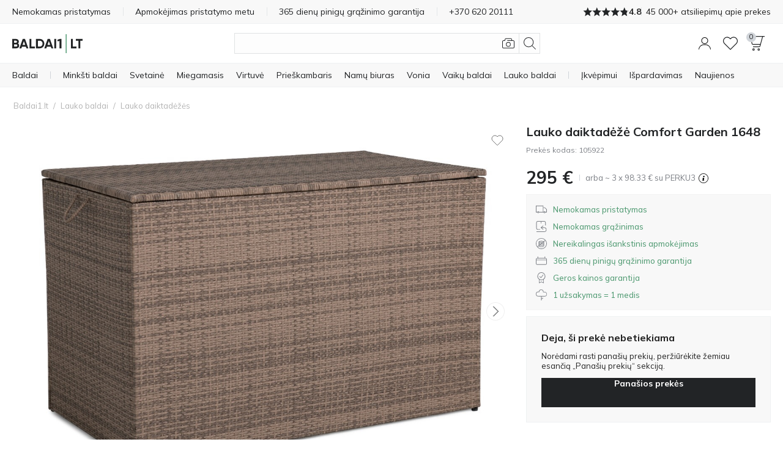

--- FILE ---
content_type: text/html; charset=utf-8
request_url: https://www.baldai1.lt/lauko-baldai/lauko-daiktadezes/lauko-daiktadeze-comfort-garden-1648.html
body_size: 48990
content:
<!DOCTYPE html>
<html 
    lang="lt"
    dir="ltr"
    class=" "
>
<head>
<title>Lauko daiktadėžė Comfort Garden 1648 - Lauko baldai | Baldai1.lt</title>
<base href="https://www.baldai1.lt/" />
<meta http-equiv="Content-Type" content="text/html; charset=utf-8" data-ca-mode="" />
<meta name="viewport" content="initial-scale=1.0, width=device-width" />
<meta name="description" content="Tvarkinga terasa ar balkonas įmanomas su laukui pritaikytomis daiktadėžėmis. Atraskite lauko daiktadėžes Baldai1.lt" />

<meta name="keywords" content="Lauko daiktadėžės, lauko baldai, plastikinės lauko daiktadėžės, daiktadėžės su dangčiu, lauko dėžės, sandėliavimo dėžė laukui" />
<meta name="format-detection" content="telephone=no">

<link rel="canonical" href="https://www.baldai1.lt/lauko-baldai/lauko-daiktadezes/lauko-daiktadeze-comfort-garden-1648.html"/>


    <!-- Inline script moved to the bottom of the page -->
    <meta property="og:title" content="Lauko daiktadėžė Comfort Garden 1648"/><meta property="og:description" content="Nemokamas ir greitas pristatymas. Tūkstančiai baldų per 72 val. Vilniuje ir Kaune. Likusioje Lietuvoje pristatysime per 96 val. Užsisakyk dabar - mokėk vėliau."/><meta property="og:image" content="https://img.baldai1.lt/detailed/3046/lauko-daiktadeze-comfort-garden-1648_3046281.jpg"/><meta property="og:image:type" content="image/jpeg"/><meta property="og:url" content="https://www.baldai1.lt/lauko-baldai/lauko-daiktadezes/lauko-daiktadeze-comfort-garden-1648.html"/><meta property="product:brand" content="furniture1.eu"/><meta property="product:availability" content="preorder"/><meta property="product:condition" content="new"/><meta property="product:price:amount" content="295"/><meta property="product:price:currency" content="EUR"/><meta property="product:retailer_item_id" content="105922"/><meta property="og:type" content="website"/>
<meta name="format-detection" content="telephone=no">
<meta name="format-detection" content="email=no" />
<meta name="verify-paysera" content="33babf90eb65cda4c93ca5ee3024973b">
<meta name="sitelock-site-verification" content="9024" />
<script async src="https://js.testfreaks.com/onpage/baldai1.lt/head.js"></script>
    <link href="https://www.baldai1.lt/images/logos/8/favicon_B1.ico" rel="shortcut icon" type="image/vnd.microsoft.icon" />

<link rel="preload" crossorigin="anonymous" as="font" href="https://www.baldai1.lt/design/themes/responsive/media/fonts/opensans.woff?1769687055" type="font/woff" />
<link type="text/css" rel="stylesheet" href="https://www.baldai1.lt/var/cache/misc/assets/design/themes/responsive/css/standalone.de9ac5c6135adadf9a46b5b456c5c5221769687054.css?1769687054" />

                
        <!-- Inline script moved to the bottom of the page -->
        
    
                <!-- Google Tag Manager -->
<script type="text/javascript" data-no-defer>(function(w,d,s,l,i){w[l]=w[l]||[];w[l].push({'gtm.start':new Date().getTime(),event:'gtm.js'});var f=d.getElementsByTagName(s)[0],j=d.createElement(s);j.async=true;j.src="https://sst.baldai1.lt/d3tjddqusdvp.js?"+i;f.parentNode.insertBefore(j,f);})(window,document,'script','dataLayer','al5i=aWQ9R1RNLUtaODJCTg%3D%3D&page=1');</script>
<!-- End Google Tag Manager -->
    
        
<link rel="preconnect" href="https://fonts.googleapis.com">
<link rel="preconnect" href="https://fonts.gstatic.com" crossorigin>
<link rel="preload" as="style"
      href="https://fonts.googleapis.com/css2?family=Mulish:wght@300..800&display=swap">
<link rel="stylesheet"
      href="https://fonts.googleapis.com/css2?family=Mulish:wght@300..800&display=swap">
<link rel="preload" as="style" href="https://fonts.googleapis.com/css2?family=Barlow+Semi+Condensed:wght@400;600;700&display=swap">
<link rel="stylesheet" href="https://fonts.googleapis.com/css2?family=Barlow+Semi+Condensed:wght@400;600;700&display=swap">


 
    <link href="https://cdn.lupasearch.com/client/lupa/style-1.14.13.css" rel="stylesheet">
    <!-- Inline script moved to the bottom of the page -->

            
    
    
    <!-- Inline script moved to the bottom of the page -->
</head>

<body>
    <div id="tygh_settings" class="hidden" data-ca-current-location="https://www.baldai1.lt" data-ca-area="C" ></div>
                <!-- Google Tag Manager (noscript) -->
<noscript><iframe src="https://sst.baldai1.lt/ns.html?id=GTM-KZ82BN" height="0" width="0" style="display:none;visibility:hidden"></iframe></noscript>
<!-- End Google Tag Manager (noscript) -->
    
<!-- Inline script moved to the bottom of the page -->

        
        <div class="ty-tygh  " data-ca-element="mainContainer" id="tygh_container">

        <div id="ajax_overlay" class="ty-ajax-overlay"></div>
<div id="ajax_loading_box" class="ty-ajax-loading-box"></div>
        <div class="cm-notification-container notification-container">
</div>
        <div class="ty-helper-container "
                    id="tygh_main_container">
            <div style="position:absolute"><span class="copy-bubble">Nukopijuota!</span></div>

                                     <div class="tygh-top-panel clearfix">
                    <div class="container-fluid  top-grid">
                            
    	    		    <section class="grid-section unity-top-section">
			    <div class="grid-container clearfix grid-container-fw">
			    	<div class="row-fluid  grid-container-fw-content">
			        		        <div class="span16 " >
											<div class="unity-tkp">
    <div class="unity-tkp-block-vertical unity-tkp-slick ">
                                <a href="/pristatymas.html">Nemokamas pristatymas</a>
                                <a href="/apmokejimas.html">Apmokėjimas pristatymo metu</a>
                                <a href="/grazinimas-ir-garantijos.html">365 dienų pinigų grąžinimo garantija</a>
                                                            
            <a href="tel:+370 620 20111"><span class="unity-tkp-block-phone-vertical">+370 620 20111</span></a>
                            <a class="trustvoice-reviews-container unity-tkp-scroll-link" href="https://www.baldai1.lt/atsiliepimai/?reviews=trustvoice">
                    <div class="trustvoice-tkp-star-rating">
                                <div class="trustvoice-tkp-star" style="--fill: 100%"></div>
                                <div class="trustvoice-tkp-star" style="--fill: 100%"></div>
                                <div class="trustvoice-tkp-star" style="--fill: 100%"></div>
                                <div class="trustvoice-tkp-star" style="--fill: 100%"></div>
                                <div class="trustvoice-tkp-star" style="--fill: 80%"></div>
            </div>

    <div class="trustvoice-reviews-rating">4.8</div>
    <div class="trustvoice-reviews-total"><span>45 000+ atsiliepimų apie prekes</span></div>

            </a>
            </div>
    <div class="unity-tkp-flex-block">
        <div class="trustvoice-reviews-container">
                            <a class="unity-tkp-desktop-link" href="https://www.baldai1.lt/atsiliepimai/?reviews=trustvoice">
                        <div class="trustvoice-tkp-star-rating">
                                <div class="trustvoice-tkp-star" style="--fill: 100%"></div>
                                <div class="trustvoice-tkp-star" style="--fill: 100%"></div>
                                <div class="trustvoice-tkp-star" style="--fill: 100%"></div>
                                <div class="trustvoice-tkp-star" style="--fill: 100%"></div>
                                <div class="trustvoice-tkp-star" style="--fill: 80%"></div>
            </div>

    <div class="trustvoice-reviews-rating">4.8</div>
    <div class="trustvoice-reviews-total"><span>45 000+ atsiliepimų apie prekes</span></div>

                </a>
                        </div>
</div>
							        </div>
    	    	</div>
	    				    </div>
	    </section>
	        
        </div>
    

    </div>
        
        <header class="tygh-header clearfix">
                    <div class="container-fluid  header-grid">
                            
    	    		    <section class="grid-section ">
			    <div class="grid-container clearfix">
			    	<div class="row-fluid ">
			        		        <div class="span16 " >
											<div class="unity-header__container unity-header__container-nav-row" id="unityHeaderWrapper_179"><div class="unity-header__nav" id="MegaMenu_179"><div class="unity-header__openmenu unity-header__icon"><a class="unity-header__item-link" id="UnityMenuOpenBtn"><span class="unity-header__item-link-svg-icon"><svg xmlns="http://www.w3.org/2000/svg" viewBox="0 0 20 20"><rect y="3.5" width="20" height="1"/><rect y="9.5" width="20" height="1"/><rect y="15.5" width="20" height="1"/></svg></span></a></div><div class="unity-header__nav-logo"><div class="unity-header__logo"><a href="https://www.baldai1.lt/" class="unity-header__logo-link" style=max-width:px ><img src="https://www.baldai1.lt/images/companies/1/logo/LT_no_padding_2.svg" alt="Baldai1.lt" title="Baldai1.lt" class="header__logo-img" id="header_logo_black"></a></div> 

</div><button title="Ieškoti" class="unity-header_click_search_icon" id="unity_header_open_search_mob"><svg xmlns="http://www.w3.org/2000/svg" viewBox="0 0 20 20"><path d="M8.16,16.32a8.16,8.16,0,1,1,8.16-8.16A8.17,8.17,0,0,1,8.16,16.32ZM8.16,1a7.16,7.16,0,1,0,7.15,7.16A7.17,7.17,0,0,0,8.16,1Z"/><rect x="16.27" y="12.71" width="1" height="8.12" transform="translate(-6.95 16.77) rotate(-45)"/></svg></button><div class="unity_mega-menu-mask" id="Menu_Search_Mask"></div><div class="unity-header__nav-icon unity-header__nav-icon-search mega-search-button list-item-right list"><div class="unity-header__search-container">
    <button id="search_back_btn" class="search-back-btn" aria-label="Atgal"><svg xmlns="https://www.w3.org/2000/svg" viewBox="0 0 20 20"><path d="M.24,9.43a.79.79,0,0,0,0,1.13h0l5.09,5.09a.8.8,0,0,0,1.13,0,.81.81,0,0,0,0-1.14L1.93,10,6.46,5.48a.81.81,0,0,0,0-1.14.8.8,0,0,0-1.13,0ZM20,9.2H.8v1.6H20Z"/></svg></button>
    <form action="https://www.baldai1.lt/paieska/" name="search_form" method="get">
        
        <div class="my-search"><input type="text" aria-label="Ieškoti"  value="" id="search_input" title="" class="unity-header__search-input cm-hint"  autocomplete="off" autocomplete="off" /></div><span title="Ieškoti" id="n_search_input_btn" class="n-search-input-btn"><svg xmlns="http://www.w3.org/2000/svg" viewBox="0 0 20 20"><path d="M8.16,16.32a8.16,8.16,0,1,1,8.16-8.16A8.17,8.17,0,0,1,8.16,16.32ZM8.16,1a7.16,7.16,0,1,0,7.15,7.16A7.17,7.17,0,0,0,8.16,1Z"/><rect x="16.27" y="12.71" width="1" height="8.12" transform="translate(-6.95 16.77) rotate(-45)"/></svg></span>    <input type="hidden" name="security_hash" class="cm-no-hide-input" value="a14721cb137d5055bf909a325a8ffd4c" /></form>

            <button title="Vaizdinė paieška"
            class="eb-visualsearch get-visual-search-view cm-ajax"
            title=Ieškoti su nuotrauka><svg xmlns="https://www.w3.org/2000/svg" viewBox="0 0 20 20"><path d="M10,15.54a3.85,3.85,0,1,1,3.84-3.85A3.85,3.85,0,0,1,10,15.54Zm0-6.69a2.85,2.85,0,1,0,2.85,2.84A2.85,2.85,0,0,0,10,8.85Z"/><path d="M17.77,5H16.19L16,3.57A2.23,2.23,0,0,0,13.8,1.7H6.29A2.22,2.22,0,0,0,4.1,3.55L3.79,5H2.23a2.23,2.23,0,0,0-1.57.65A2.18,2.18,0,0,0,0,7.31v8.77A2.22,2.22,0,0,0,2.23,18.3H17.78A2.21,2.21,0,0,0,20,16.08V7.32A2.24,2.24,0,0,0,17.77,5ZM19,16.09a1.19,1.19,0,0,1-1.24,1.22H2.22A1.23,1.23,0,0,1,1,16.08V7.25a1.2,1.2,0,0,1,.36-.86A1.23,1.23,0,0,1,2.22,6H4.6l.48-2.3a1.23,1.23,0,0,1,1.21-1h7.52a1.2,1.2,0,0,1,1.24,1L15.19,5H8.3V6h9.52A1.24,1.24,0,0,1,19,7.31Z"/></svg></button>
        <button class="search-clear hidden"><svg xmlns="https://www.w3.org/2000/svg" viewBox="0 0 20 20"><rect x="-3.65" y="9.5" width="27.29" height="0.99" transform="translate(-4.14 10) rotate(-45)"/><rect x="9.5" y="-3.65" width="0.99" height="27.29" transform="translate(-4.14 10) rotate(-45)"/></svg></button>
</div>
</div><div class="unity-header__nav-icon unity-header__nav-icon-profile list-item-right list">
    <div class="profiles-modal hide-mob not-logged-in">
            <div id="unity_modal_profiles_opener" class="unity-modal-opener" data-open="unity_modal_profiles" tabindex="0" role="button" aria-label="Sveiki!">
        <span>
            <svg xmlns="https://www.w3.org/2000/svg" viewBox="0 0 20 20"><path d="M10,11.08a5.54,5.54,0,1,1,5.54-5.53A5.54,5.54,0,0,1,10,11.08ZM10,1a4.54,4.54,0,1,0,4.54,4.54A4.54,4.54,0,0,0,10,1Z"/><path d="M20,20H19c0-4.05-3.5-7.24-7.81-7.24H8.81C4.5,12.76,1,16,1,20H0a8.51,8.51,0,0,1,8.81-8.24h2.38A8.51,8.51,0,0,1,20,20Z"/></svg>
        </span>
            </div>

<div class="unity-modal" id="unity_modal_profiles" aria-hidden="true" role="dialog">
            <div class="unity-modal-mask" data-close="unity_modal_profiles">
                <button type="button" aria-label="Uždaryti">
                    <svg xmlns="http://www.w3.org/2000/svg" viewBox="0 0 20 20"><line x2="20" y2="20"/><line x1="20" y2="20"/></svg>                </button>
            </div>
            <div class="unity-modal-container">
                <div class="unity-modal-body">
                    <div class="unity-modal-header">
                        <h3 class="unity-modal-title">Sveiki!</h3>
                    </div>
                    <div class="unity-modal-content">
                            <div id="account_info_375" class="account-info-content">
            <div class="profiles-wrapper">
            <div class="profiles-description-block"><p class="profile_description">Prisijunkite arba registruokitės ir matykite visą savo užsakymų suvestinę vienoje vietoje</p></div>
            <div class="profiles-buttons-block">
                <a href="https://www.baldai1.lt/login/" rel="nofollow" class="ty-btn ty-btn__secondary">Prisijungti</a>
                <a href="https://www.baldai1.lt/profiles-add/" rel="nofollow" class="ty-btn ty-btn__primary">Registruotis</a>
            </div>
        </div>
    
    
    <ul class="ty-account-info">
                            <li class="ty-account-info__item ty-dropdown-box__item"><a class="ty-account-info__a underlined" href="https://www.baldai1.lt/uzsakymo-sekimas/" rel="nofollow"><svg xmlns="http://www.w3.org/2000/svg" viewBox="0 0 20 20"><path d="M20,16.67,14.62,20,10,16.67,5.38,20,0,16.67V0L5.38,3.33,10,0l4.62,3.33L20,0ZM10.42,5.83H9.58V1.33L5.83,4V7.5H5V4.08L.83,1.5V16.2L5,18.78V13.33h.83v5.32l3.75-2.71V11.67h.84v4.27l3.75,2.71V14.17H15v4.61l4.17-2.58V1.5L15,4.08V6.67h-.83V4l-3.75-2.7Zm6.81,5.85-1.08-1.06,1.06-1.08L16.62,9,15.56,10,14.48,9l-.59.58L15,10.62,13.91,11.7l.59.59,1.06-1.08,1.08,1.06Zm-11.76-.5a2.52,2.52,0,0,1-.9-.17l.33-.92a1.65,1.65,0,0,0,.58.1,1.67,1.67,0,0,0,.62-.12l.38.91A2.67,2.67,0,0,1,5.47,11.18Zm-2.16-2a.81.81,0,1,0,.8.8A.8.8,0,0,0,3.31,9.2Zm9.39,1.32-1.38-.79.48-.85,1.39.79Zm-5.38,0-.5-.85,1.36-.81.51.84Zm3.27-1.18a1.63,1.63,0,0,0-1.2,0l-.34-.92a2.75,2.75,0,0,1,.9-.16,2.5,2.5,0,0,1,1,.21Z"/></svg>Užsakymo sekimas</a></li>
                        <li class="ty-account-info__item ty-dropdown-box__item"><a class="ty-account-info__a" href="https://www.baldai1.lt/wishlist-view/" rel="nofollow"><svg xmlns="https://www.w3.org/2000/svg" viewBox="0 0 20 20"><path d="M10,18.86a.51.51,0,0,1-.36-.15l-8.15-8.2A5.53,5.53,0,0,1,2,2.45a5.65,5.65,0,0,1,8,.73,5.65,5.65,0,0,1,8-.73,5.52,5.52,0,0,1,.57,8l0,0-8.15,8.2A.51.51,0,0,1,10,18.86ZM5.6,2.15A4.64,4.64,0,0,0,2.67,3.22a4.51,4.51,0,0,0-.44,6.62L10,17.65l7.78-7.83a4.49,4.49,0,0,0-.45-6.6c-1.72-1.43-4.64-1.72-6.95,1a.5.5,0,0,1-.76,0A5.25,5.25,0,0,0,5.6,2.15Z"/></svg>Patikusios prekės</a></li>
    </ul>

    
<!--account_info_375--></div>
                    </div>
                </div>
            </div>
    </div>
    </div>
</div><div class="unity-header__nav-icon unity-header__nav-icon-wishlist  list"><a href="https://www.baldai1.lt/wishlist-view/" class="unity-header__nav-item-l1-link" aria-label="Wishlist"><span class="unity-header__nav-item-l1-link-svg-icon unity-header__nav-item-link-ico unity-header__nav-item-link-ico-default"><svg xmlns="http://www.w3.org/2000/svg" viewBox="0 0 20 20"><path d="M10,18.86a.47.47,0,0,1-.35-.15l-8.16-8.2A5.53,5.53,0,0,1,2,2.45a5.65,5.65,0,0,1,8,.73,5.65,5.65,0,0,1,8-.73,5.52,5.52,0,0,1,.57,8l0,0-8.16,8.2A.47.47,0,0,1,10,18.86ZM5.6,2.15A4.61,4.61,0,0,0,2.67,3.22a4.5,4.5,0,0,0-.44,6.62L10,17.65l7.79-7.83a4.5,4.5,0,0,0-.46-6.6c-1.72-1.43-4.64-1.72-6.95,1a.5.5,0,0,1-.76,0A5.25,5.25,0,0,0,5.6,2.15Z"/></svg><span class="" id="wishlist_status_icon_179l1991320"><span class="ty-wishlist__amount"  style="display: none;" >0</span><!--wishlist_status_icon_179l1991320--></span></span><span class="unity-header__nav-item-name-link">Wishlist</span></a></div><div class="unity-header__nav-icon unity-header__nav-icon-cart list-item-right list">
    

<div class="unity_cart-slide-oppener unity_slide_open_btn_cart_slide_id">
    <div class="unity-header__item-link">
                
            <div id="unity_modal_179_opener" class="unity-modal-opener" data-open="unity_modal_179" tabindex="0" role="button" aria-label="Prekių krepšelis">
        <span>
                        <span class="unity-header__item-link-svg-icon" id="cart_status_icon_desktop_content">
                <svg xmlns="http://www.w3.org/2000/svg" viewBox="0 0 20 20"><path d="M1.46,0A1.41,1.41,0,0,0,.32.6,1.65,1.65,0,0,0,.08,2.07l2.36,8.7a1.49,1.49,0,0,0,1.4,1.09h9.84l-.52,1.89a.49.49,0,0,1-.44.37H4.16v1h8.56A1.47,1.47,0,0,0,14.11,14l3-10.93L17.72,1H20V0ZM13.62,10.86H3.84a.5.5,0,0,1-.44-.37L1,1.79a.74.74,0,0,1,.09-.6A.44.44,0,0,1,1.46,1H16.68l-2.63,9.48A.49.49,0,0,1,13.62,10.86Z"/><path d="M4.84,20a1.59,1.59,0,1,1,1.59-1.58A1.58,1.58,0,0,1,4.84,20Zm0-2.17a.59.59,0,1,0,.59.59A.59.59,0,0,0,4.84,17.83Z"/><path d="M11.91,20a1.59,1.59,0,1,1,1.58-1.58A1.59,1.59,0,0,1,11.91,20Zm0-2.17a.59.59,0,1,0,.59.59A.59.59,0,0,0,11.91,17.83Z"/></svg>                <span class="unity-header__nav-cart-counter nav-cart-empty">0</span>
            <!--cart_status_icon_desktop_content--></span>
        
        </span>
            </div>

<div class="unity-modal cart-popup" id="unity_modal_179" aria-hidden="true" role="dialog">
            <div class="unity-modal-mask" data-close="unity_modal_179">
                <button type="button" aria-label="Uždaryti">
                    <svg xmlns="http://www.w3.org/2000/svg" viewBox="0 0 20 20"><line x2="20" y2="20"/><line x1="20" y2="20"/></svg>                </button>
            </div>
            <div class="unity-modal-container">
                <div class="unity-modal-body">
                    <div class="unity-modal-header">
                        <h3 class="unity-modal-title">Prekių krepšelis</h3>
                    </div>
                    <div class="unity-modal-content">
                                    <!-- Inline script moved to the bottom of the page -->
<!-- Inline script moved to the bottom of the page -->

    
    

<div class="cart-popup-content-wrapper" id="cart_status_cart_slide_id_desktop_content">
                    <div class="cart-empty-wrapper">
    <div class="cart-empty-content">
        <div class="cart-empty-icon-wrapper">
            <span class="unity-header__item-link-svg-icon link">
                <svg xmlns="http://www.w3.org/2000/svg" viewBox="0 0 20 20"><path d="M1.46,0A1.41,1.41,0,0,0,.32.6,1.65,1.65,0,0,0,.08,2.07l2.36,8.7a1.49,1.49,0,0,0,1.4,1.09h9.84l-.52,1.89a.49.49,0,0,1-.44.37H4.16v1h8.56A1.47,1.47,0,0,0,14.11,14l3-10.93L17.72,1H20V0ZM13.62,10.86H3.84a.5.5,0,0,1-.44-.37L1,1.79a.74.74,0,0,1,.09-.6A.44.44,0,0,1,1.46,1H16.68l-2.63,9.48A.49.49,0,0,1,13.62,10.86Z"/><path d="M4.84,20a1.59,1.59,0,1,1,1.59-1.58A1.58,1.58,0,0,1,4.84,20Zm0-2.17a.59.59,0,1,0,.59.59A.59.59,0,0,0,4.84,17.83Z"/><path d="M11.91,20a1.59,1.59,0,1,1,1.58-1.58A1.59,1.59,0,0,1,11.91,20Zm0-2.17a.59.59,0,1,0,.59.59A.59.59,0,0,0,11.91,17.83Z"/></svg>                <span class="unity-header__nav-cart-counter nav-cart-empty">0</span>
            </span>
        </div>
        <p class="cart-empty-message">Jūsų prekių krepšelis yra tuščias</p>
        <div class="buttons-container ty-cart-content__bottom-buttons clearfix">
            <div class="ty-float-left ty-cart-content__left-buttons">
                    
 
    <a href="https://www.baldai1.lt/lauko-baldai/lauko-daiktadezes/lauko-daiktadeze-comfort-garden-1648.html"  class="ty-btn ty-btn__secondary " >Tęsti apsipirkimą</a>
            </div>
        </div>
    </div>
</div>    <!--cart_status_cart_slide_id_desktop_content--></div>
        
                    </div>
                </div>
            </div>
    </div>
    </div>
</div></div></div></div>

        <!-- Inline script moved to the bottom of the page --><div class="unity-header__desktop unity-header__container unity-header__container-fw" id="unityHeaderWrapper_234"><nav class="unity-header__nav-list-container"><ul class="unity-header__nav-items unity-header__nav-items-"><li class="unity-header__nav-item unity-header__nav-item-full_tree unity-header__nav-item-drop-down-Y mega-list-item list-item-left link-bold align-left list"><details><summary class="unity-header__nav-item-l1-link header-cursor-default"><span class="unity-header__nav-item-name-link">Baldai</span></summary><div class="unity-header__nav-full-tree-wrapper" id="unityheaderNavFullTreeWrapper_991014"><ul class="unity-header__nav-full-tree"><li class="unity-header__nav-full-tree__l1 " aria-hidden="true"><details class="is-open always-open" open><summary class="unity-header__nav-full-tree-l1-link unity-header__nav-full-tree-l1-subcategories header-cursor-default" data-submenu-id="unity-header__nav-full-tree-l2-wrapper__991016"><span class="unity-header__nav-full-tree-link-name">Minkšti baldai</span><i class="ty-icon-right-open"></i></summary><div class="unity-header__nav-full-tree-l2-wrapper columns-l2-2 " id="unityheaderNavFullTreeWrapper_l2_991016"><div class="unity-header__nav-full-tree-l2-block"><div class="unity-header__nav-full-tree unity-header__nav-full-tree-l2"><span class="unity-header__nav-full-tree__l2 column-l2-2  "><a href="https://www.baldai1.lt/minksti-baldai/sofos/" aria-hidden="true" class="unity-header__nav-full-tree-l2-link"><img src="/images/lazy_thumbs/1x1.jpg" data-src="https://img.baldai1.lt/_f1_/images/category_icons/Sofas.png?w=125&amp;h=125&amp;vh=12" alt="Kategorija Sofos" class="unity-header__nav-full-tree-l1__img lazy" /><span class="unity-header__nav-full-tree-link-name">Sofos</span></a></span><span class="unity-header__nav-full-tree__l2 column-l2-2  "><a href="https://www.baldai1.lt/minksti-baldai/minksti-kampai/" aria-hidden="true" class="unity-header__nav-full-tree-l2-link"><img src="/images/lazy_thumbs/1x1.jpg" data-src="https://img.baldai1.lt/_f1_/images/category_icons/Corner-sofa.png?w=125&amp;h=125&amp;vh=12" alt="Kategorija Minkšti kampai" class="unity-header__nav-full-tree-l1__img lazy" /><span class="unity-header__nav-full-tree-link-name">Minkšti kampai</span></a></span><span class="unity-header__nav-full-tree__l2 column-l2-2  "><a href="https://www.baldai1.lt/minksti-baldai/sofos-lovos/" aria-hidden="true" class="unity-header__nav-full-tree-l2-link"><img src="/images/lazy_thumbs/1x1.jpg" data-src="https://img.baldai1.lt/_f1_/images/category_icons/sofa_beds.png?w=125&amp;h=125&amp;vh=12" alt="Kategorija Sofos lovos" class="unity-header__nav-full-tree-l1__img lazy" /><span class="unity-header__nav-full-tree-link-name">Sofos lovos</span></a></span><span class="unity-header__nav-full-tree__l2 column-l2-2  "><a href="https://www.baldai1.lt/minksti-baldai/minkstu-baldu-komplektai/" aria-hidden="true" class="unity-header__nav-full-tree-l2-link"><img src="/images/lazy_thumbs/1x1.jpg" data-src="https://img.baldai1.lt/_f1_/images/category_icons/upholstered_furniture.png?w=125&amp;h=125&amp;vh=12" alt="Kategorija Minkštų baldų komplektai" class="unity-header__nav-full-tree-l1__img lazy" /><span class="unity-header__nav-full-tree-link-name">Minkštų baldų komplektai</span></a></span><span class="unity-header__nav-full-tree__l2 column-l2-2  "><a href="https://www.baldai1.lt/minksti-baldai/foteliai/" aria-hidden="true" class="unity-header__nav-full-tree-l2-link"><img src="/images/lazy_thumbs/1x1.jpg" data-src="https://img.baldai1.lt/_f1_/images/category_icons/armchairs-menu.png?w=125&amp;h=125&amp;vh=12" alt="Kategorija Foteliai" class="unity-header__nav-full-tree-l1__img lazy" /><span class="unity-header__nav-full-tree-link-name">Foteliai</span></a></span><span class="unity-header__nav-full-tree__l2 column-l2-2  "><a href="https://www.baldai1.lt/minksti-baldai/minksti-kampai/u-formos-minksti-kampai/" aria-hidden="true" class="unity-header__nav-full-tree-l2-link"><img src="/images/lazy_thumbs/1x1.jpg" data-src="https://img.baldai1.lt/_f1_/images/category_icons/u_shaped_corner_sofas.png?w=125&amp;h=125&amp;vh=12" alt="Kategorija U formos minkšti kampai" class="unity-header__nav-full-tree-l1__img lazy" /><span class="unity-header__nav-full-tree-link-name">U formos minkšti kampai</span></a></span><span class="unity-header__nav-full-tree__l2 column-l2-2  "><a href="https://www.baldai1.lt/minksti-baldai/moduliniai-minksti-baldai/" aria-hidden="true" class="unity-header__nav-full-tree-l2-link"><img src="/images/lazy_thumbs/1x1.jpg" data-src="https://img.baldai1.lt/_f1_/images/category_icons/modular_furniture.png?w=125&amp;h=125&amp;vh=12" alt="Kategorija Moduliniai minkšti baldai" class="unity-header__nav-full-tree-l1__img lazy" /><span class="unity-header__nav-full-tree-link-name">Moduliniai minkšti baldai</span></a></span><span class="unity-header__nav-full-tree__l2 column-l2-2  "><a href="https://www.baldai1.lt/minksti-baldai/chesterfield-baldai/" aria-hidden="true" class="unity-header__nav-full-tree-l2-link"><img src="/images/lazy_thumbs/1x1.jpg" data-src="https://img.baldai1.lt/_f1_/images/category_icons/chesterfield_furniture.png?w=125&amp;h=125&amp;vh=12" alt="Kategorija Chesterfield baldai" class="unity-header__nav-full-tree-l1__img lazy" /><span class="unity-header__nav-full-tree-link-name">Chesterfield baldai</span></a></span><span class="unity-header__nav-full-tree__l2 column-l2-2  "><a href="https://www.baldai1.lt/minksti-baldai/kusetes/" aria-hidden="true" class="unity-header__nav-full-tree-l2-link"><img src="/images/lazy_thumbs/1x1.jpg" data-src="https://img.baldai1.lt/_f1_/images/category_icons/Chaise-lounge.png?w=125&amp;h=125&amp;vh=12" alt="Kategorija Kušetės" class="unity-header__nav-full-tree-l1__img lazy" /><span class="unity-header__nav-full-tree-link-name">Kušetės</span></a></span><span class="unity-header__nav-full-tree__l2 column-l2-2  "><a href="https://www.baldai1.lt/minkstasuoliai/" aria-hidden="true" class="unity-header__nav-full-tree-l2-link"><img src="/images/lazy_thumbs/1x1.jpg" data-src="https://img.baldai1.lt/_f1_/images/category_icons/Upholstered-bench.png?w=125&amp;h=125&amp;vh=12" alt="Kategorija Minkštasuoliai" class="unity-header__nav-full-tree-l1__img lazy" /><span class="unity-header__nav-full-tree-link-name">Minkštasuoliai</span></a></span><span class="unity-header__nav-full-tree__l2 column-l2-2  "><a href="https://www.baldai1.lt/minksti-baldai/pufai/" aria-hidden="true" class="unity-header__nav-full-tree-l2-link"><img src="/images/lazy_thumbs/1x1.jpg" data-src="https://img.baldai1.lt/_f1_/images/category_icons/Pouffes.png?w=125&amp;h=125&amp;vh=12" alt="Kategorija Pufai" class="unity-header__nav-full-tree-l1__img lazy" /><span class="unity-header__nav-full-tree-link-name">Pufai</span></a></span><span class="unity-header__nav-full-tree__l2 column-l2-2  menu-col-break"><a href="https://www.baldai1.lt/reglaineriai/" aria-hidden="true" class="unity-header__nav-full-tree-l2-link"><img src="/images/lazy_thumbs/1x1.jpg" data-src="https://img.baldai1.lt/_f1_/images/category_icons/recliners.png?w=125&amp;h=125&amp;vh=12" alt="Kategorija Reglaineriai" class="unity-header__nav-full-tree-l1__img lazy" /><span class="unity-header__nav-full-tree-link-name">Reglaineriai</span></a></span><span class="unity-header__nav-full-tree__l2 column-l2-2  "><a href="https://www.baldai1.lt/minksti-baldai/" aria-hidden="true" class="unity-header__nav-full-tree-l2-link"><img src="/images/lazy_thumbs/1x1.jpg" data-src="https://img.baldai1.lt/_f1_/images/category_icons/all_furniture.png?w=125&amp;h=125&amp;vh=12" alt="Kategorija Visi minkšti baldai" class="unity-header__nav-full-tree-l1__img lazy" /><span class="unity-header__nav-full-tree-link-name">Visi minkšti baldai</span></a></span></div></div></div></details></li><li class="unity-header__nav-full-tree__l1 " aria-hidden="true"><details ><summary class="unity-header__nav-full-tree-l1-link unity-header__nav-full-tree-l1-subcategories header-cursor-default" data-submenu-id="unity-header__nav-full-tree-l2-wrapper__991017"><span class="unity-header__nav-full-tree-link-name">Korpusiniai baldai</span><i class="ty-icon-right-open"></i></summary><div class="unity-header__nav-full-tree-l2-wrapper columns-l2-2 " id="unityheaderNavFullTreeWrapper_l2_991017"><div class="unity-header__nav-full-tree-l2-block"><div class="unity-header__nav-full-tree unity-header__nav-full-tree-l2"><span class="unity-header__nav-full-tree__l2 column-l2-2  "><a href="https://www.baldai1.lt/svetaines-baldai/svetaines-komplektai/" aria-hidden="true" class="unity-header__nav-full-tree-l2-link"><img src="/images/lazy_thumbs/1x1.jpg" data-src="https://img.baldai1.lt/_f1_/images/category_icons/wall_units.png?w=125&amp;h=125&amp;vh=12" alt="Kategorija Svetainės komplektai" class="unity-header__nav-full-tree-l1__img lazy" /><span class="unity-header__nav-full-tree-link-name">Svetainės komplektai</span></a></span><span class="unity-header__nav-full-tree__l2 column-l2-2  "><a href="https://www.baldai1.lt/komodos/" aria-hidden="true" class="unity-header__nav-full-tree-l2-link"><img src="/images/lazy_thumbs/1x1.jpg" data-src="https://img.baldai1.lt/_f1_/images/category_icons/Chests-of-drawers.png?w=125&amp;h=125&amp;vh=12" alt="Kategorija Komodos" class="unity-header__nav-full-tree-l1__img lazy" /><span class="unity-header__nav-full-tree-link-name">Komodos</span></a></span><span class="unity-header__nav-full-tree__l2 column-l2-2  "><a href="https://www.baldai1.lt/lentynos/" aria-hidden="true" class="unity-header__nav-full-tree-l2-link"><img src="/images/lazy_thumbs/1x1.jpg" data-src="https://img.baldai1.lt/_f1_/images/category_icons/Bookcases.png?w=125&amp;h=125&amp;vh=12" alt="Kategorija Lentynos" class="unity-header__nav-full-tree-l1__img lazy" /><span class="unity-header__nav-full-tree-link-name">Lentynos</span></a></span><span class="unity-header__nav-full-tree__l2 column-l2-2  "><a href="https://www.baldai1.lt/spinteles/" aria-hidden="true" class="unity-header__nav-full-tree-l2-link"><img src="/images/lazy_thumbs/1x1.jpg" data-src="https://img.baldai1.lt/_f1_/images/category_icons/Cabinets.png?w=125&amp;h=125&amp;vh=12" alt="Kategorija Spintelės" class="unity-header__nav-full-tree-l1__img lazy" /><span class="unity-header__nav-full-tree-link-name">Spintelės</span></a></span><span class="unity-header__nav-full-tree__l2 column-l2-2  "><a href="https://www.baldai1.lt/spintos/" aria-hidden="true" class="unity-header__nav-full-tree-l2-link"><img src="/images/lazy_thumbs/1x1.jpg" data-src="https://img.baldai1.lt/_f1_/images/category_icons/wardrobes.png?w=125&amp;h=125&amp;vh=12" alt="Kategorija Spintos" class="unity-header__nav-full-tree-l1__img lazy" /><span class="unity-header__nav-full-tree-link-name">Spintos</span></a></span><span class="unity-header__nav-full-tree__l2 column-l2-2  "><a href="https://www.baldai1.lt/tv-staliukai/" aria-hidden="true" class="unity-header__nav-full-tree-l2-link"><img src="/images/lazy_thumbs/1x1.jpg" data-src="https://img.baldai1.lt/_f1_/images/category_icons/TV-tables.png?w=125&amp;h=125&amp;vh=12" alt="Kategorija TV staliukai" class="unity-header__nav-full-tree-l1__img lazy" /><span class="unity-header__nav-full-tree-link-name">TV staliukai</span></a></span><span class="unity-header__nav-full-tree__l2 column-l2-2  "><a href="https://www.baldai1.lt/lentynos/pakabinamos-lentynos/" aria-hidden="true" class="unity-header__nav-full-tree-l2-link"><img src="/images/lazy_thumbs/1x1.jpg" data-src="https://img.baldai1.lt/_f1_/images/category_icons/hanging_shelves.png?w=125&amp;h=125&amp;vh=12" alt="Kategorija Pakabinamos lentynos" class="unity-header__nav-full-tree-l1__img lazy" /><span class="unity-header__nav-full-tree-link-name">Pakabinamos lentynos</span></a></span><span class="unity-header__nav-full-tree__l2 column-l2-2  "><a href="https://www.baldai1.lt/prieskambario-baldai/prieskambario-komplektai/" aria-hidden="true" class="unity-header__nav-full-tree-l2-link"><img src="/images/lazy_thumbs/1x1.jpg" data-src="https://img.baldai1.lt/_f1_/images/category_icons/hallway_sets.png?w=125&amp;h=125&amp;vh=12" alt="Kategorija Prieškambario komplektai" class="unity-header__nav-full-tree-l1__img lazy" /><span class="unity-header__nav-full-tree-link-name">Prieškambario komplektai</span></a></span><span class="unity-header__nav-full-tree__l2 column-l2-2  "><a href="https://www.baldai1.lt/batu-dezes/" aria-hidden="true" class="unity-header__nav-full-tree-l2-link"><img src="/images/lazy_thumbs/1x1.jpg" data-src="https://img.baldai1.lt/_f1_/images/category_icons/Shoe-box.png?w=125&amp;h=125&amp;vh=12" alt="Kategorija Batų dėžės" class="unity-header__nav-full-tree-l1__img lazy" /><span class="unity-header__nav-full-tree-link-name">Batų dėžės</span></a></span><span class="unity-header__nav-full-tree__l2 column-l2-2  "><a href="https://www.baldai1.lt/naktiniai-staliukai/" aria-hidden="true" class="unity-header__nav-full-tree-l2-link"><img src="/images/lazy_thumbs/1x1.jpg" data-src="https://img.baldai1.lt/_f1_/images/category_icons/bedside_tables.png?w=125&amp;h=125&amp;vh=12" alt="Kategorija Naktiniai staliukai" class="unity-header__nav-full-tree-l1__img lazy" /><span class="unity-header__nav-full-tree-link-name">Naktiniai staliukai</span></a></span><span class="unity-header__nav-full-tree__l2 column-l2-2  menu-col-break"><a href="https://www.baldai1.lt/stalciu-blokai/" aria-hidden="true" class="unity-header__nav-full-tree-l2-link"><img src="/images/lazy_thumbs/1x1.jpg" data-src="https://img.baldai1.lt/_f1_/images/category_icons/drawer_blocks.png?w=125&amp;h=125&amp;vh=12" alt="Kategorija Stalčių blokai" class="unity-header__nav-full-tree-l1__img lazy" /><span class="unity-header__nav-full-tree-link-name">Stalčių blokai</span></a></span><span class="unity-header__nav-full-tree__l2 column-l2-2  "><a href="https://www.baldai1.lt/virtuves-ir-valgomojo-baldai/virtuves-komplektai/" aria-hidden="true" class="unity-header__nav-full-tree-l2-link"><img src="/images/lazy_thumbs/1x1.jpg" data-src="https://img.baldai1.lt/_f1_/images/category_icons/kitchen_sets.png?w=125&amp;h=125&amp;vh=12" alt="Kategorija Virtuvės komplektai" class="unity-header__nav-full-tree-l1__img lazy" /><span class="unity-header__nav-full-tree-link-name">Virtuvės komplektai</span></a></span><span class="unity-header__nav-full-tree__l2 column-l2-2  "><a href="https://www.baldai1.lt/namu-biuro-baldai/namu-biuro-komplektai/" aria-hidden="true" class="unity-header__nav-full-tree-l2-link"><img src="/images/lazy_thumbs/1x1.jpg" data-src="https://img.baldai1.lt/_f1_/images/category_icons/office_furniture_sets.png?w=125&amp;h=125&amp;vh=12" alt="Kategorija Biuro komplektai" class="unity-header__nav-full-tree-l1__img lazy" /><span class="unity-header__nav-full-tree-link-name">Biuro komplektai</span></a></span><span class="unity-header__nav-full-tree__l2 column-l2-2  "><a href="https://www.baldai1.lt/vonios-baldai/vonios-komplektai/" aria-hidden="true" class="unity-header__nav-full-tree-l2-link"><img src="/images/lazy_thumbs/1x1.jpg" data-src="https://img.baldai1.lt/_f1_/images/category_icons/Bathroom-sets.png?w=125&amp;h=125&amp;vh=12" alt="Kategorija Vonios komplektai" class="unity-header__nav-full-tree-l1__img lazy" /><span class="unity-header__nav-full-tree-link-name">Vonios komplektai</span></a></span></div></div></div></details></li><li class="unity-header__nav-full-tree__l1 " aria-hidden="true"><details ><summary class="unity-header__nav-full-tree-l1-link unity-header__nav-full-tree-l1-subcategories header-cursor-default" data-submenu-id="unity-header__nav-full-tree-l2-wrapper__991018"><span class="unity-header__nav-full-tree-link-name">Stalai ir kėdės</span><i class="ty-icon-right-open"></i></summary><div class="unity-header__nav-full-tree-l2-wrapper columns-l2-2 " id="unityheaderNavFullTreeWrapper_l2_991018"><div class="unity-header__nav-full-tree-l2-block"><div class="unity-header__nav-full-tree unity-header__nav-full-tree-l2"><span class="unity-header__nav-full-tree__l2 column-l2-2  "><a href="https://www.baldai1.lt/stalai/" aria-hidden="true" class="unity-header__nav-full-tree-l2-link"><img src="/images/lazy_thumbs/1x1.jpg" data-src="https://img.baldai1.lt/_f1_/images/category_icons/Tables.png?w=125&amp;h=125&amp;vh=12" alt="Kategorija Stalai" class="unity-header__nav-full-tree-l1__img lazy" /><span class="unity-header__nav-full-tree-link-name">Stalai</span></a></span><span class="unity-header__nav-full-tree__l2 column-l2-2  "><a href="https://www.baldai1.lt/valgomojo-komplektai/" aria-hidden="true" class="unity-header__nav-full-tree-l2-link"><img src="/images/lazy_thumbs/1x1.jpg" data-src="https://img.baldai1.lt/_f1_/images/category_icons/dining_sets.png?w=125&amp;h=125&amp;vh=12" alt="Kategorija Valgomojo komplektai" class="unity-header__nav-full-tree-l1__img lazy" /><span class="unity-header__nav-full-tree-link-name">Valgomojo komplektai</span></a></span><span class="unity-header__nav-full-tree__l2 column-l2-2  "><a href="https://www.baldai1.lt/zurnaliniai-staliukai/" aria-hidden="true" class="unity-header__nav-full-tree-l2-link"><img src="/images/lazy_thumbs/1x1.jpg" data-src="https://img.baldai1.lt/_f1_/images/category_icons/coffee_tables.png?w=125&amp;h=125&amp;vh=12" alt="Kategorija Žurnaliniai staliukai" class="unity-header__nav-full-tree-l1__img lazy" /><span class="unity-header__nav-full-tree-link-name">Žurnaliniai staliukai</span></a></span><span class="unity-header__nav-full-tree__l2 column-l2-2  menu-col-break"><a href="https://www.baldai1.lt/konsoles/" aria-hidden="true" class="unity-header__nav-full-tree-l2-link"><img src="/images/lazy_thumbs/1x1.jpg" data-src="https://img.baldai1.lt/_f1_/images/category_icons/Console-table.png?w=125&amp;h=125&amp;vh=12" alt="Kategorija Konsolės" class="unity-header__nav-full-tree-l1__img lazy" /><span class="unity-header__nav-full-tree-link-name">Konsolės</span></a></span><span class="unity-header__nav-full-tree__l2 column-l2-2  "><a href="https://www.baldai1.lt/baro-stalai/" aria-hidden="true" class="unity-header__nav-full-tree-l2-link"><img src="/images/lazy_thumbs/1x1.jpg" data-src="https://img.baldai1.lt/_f1_/images/category_icons/bar_tables.png?w=125&amp;h=125&amp;vh=12" alt="Kategorija Baro stalai" class="unity-header__nav-full-tree-l1__img lazy" /><span class="unity-header__nav-full-tree-link-name">Baro stalai</span></a></span><span class="unity-header__nav-full-tree__l2 column-l2-2  "><a href="https://www.baldai1.lt/darbo-stalai/" aria-hidden="true" class="unity-header__nav-full-tree-l2-link"><img src="/images/lazy_thumbs/1x1.jpg" data-src="https://img.baldai1.lt/_f1_/images/category_icons/Office-desk.png?w=125&amp;h=125&amp;vh=12" alt="Kategorija Darbo stalai" class="unity-header__nav-full-tree-l1__img lazy" /><span class="unity-header__nav-full-tree-link-name">Darbo stalai</span></a></span><span class="unity-header__nav-full-tree__l2 column-l2-2  "><a href="https://www.baldai1.lt/darbo-stalai/kampiniai-darbo-stalai/" aria-hidden="true" class="unity-header__nav-full-tree-l2-link"><img src="/images/lazy_thumbs/1x1.jpg" data-src="https://img.baldai1.lt/_f1_/images/category_icons/corner_tables.png?w=125&amp;h=125&amp;vh=12" alt="Kategorija Kampiniai darbo stalai" class="unity-header__nav-full-tree-l1__img lazy" /><span class="unity-header__nav-full-tree-link-name">Kampiniai darbo stalai</span></a></span><span class="unity-header__nav-full-tree__l2 column-l2-2  "><a href="https://www.baldai1.lt/kedes/" aria-hidden="true" class="unity-header__nav-full-tree-l2-link"><img src="/images/lazy_thumbs/1x1.jpg" data-src="https://img.baldai1.lt/_f1_/images/category_icons/chairs_new_1.png?w=125&amp;h=125&amp;vh=12" alt="Kategorija Kėdės" class="unity-header__nav-full-tree-l1__img lazy" /><span class="unity-header__nav-full-tree-link-name">Kėdės</span></a></span><span class="unity-header__nav-full-tree__l2 column-l2-2  "><a href="https://www.baldai1.lt/baro-kedes/" aria-hidden="true" class="unity-header__nav-full-tree-l2-link"><img src="/images/lazy_thumbs/1x1.jpg" data-src="https://img.baldai1.lt/_f1_/images/category_icons/bar_chair.png?w=125&amp;h=125&amp;vh=12" alt="Kategorija Baro kėdės" class="unity-header__nav-full-tree-l1__img lazy" /><span class="unity-header__nav-full-tree-link-name">Baro kėdės</span></a></span><span class="unity-header__nav-full-tree__l2 column-l2-2  "><a href="https://www.baldai1.lt/baro-kedes/pusbario-kedes/" aria-hidden="true" class="unity-header__nav-full-tree-l2-link"><img src="/images/lazy_thumbs/1x1.jpg" data-src="https://img.baldai1.lt/_f1_/images/category_icons/Counter-stools.png?w=125&amp;h=125&amp;vh=12" alt="Kategorija Pusbario kėdės" class="unity-header__nav-full-tree-l1__img lazy" /><span class="unity-header__nav-full-tree-link-name">Pusbario kėdės</span></a></span><span class="unity-header__nav-full-tree__l2 column-l2-2  "><a href="https://www.baldai1.lt/namu-biuro-baldai/biuro-kedes/" aria-hidden="true" class="unity-header__nav-full-tree-l2-link"><img src="/images/lazy_thumbs/1x1.jpg" data-src="https://img.baldai1.lt/_f1_/images/category_icons/office_chairs.png?w=125&amp;h=125&amp;vh=12" alt="Kategorija Biuro kėdės" class="unity-header__nav-full-tree-l1__img lazy" /><span class="unity-header__nav-full-tree-link-name">Biuro kėdės</span></a></span><span class="unity-header__nav-full-tree__l2 column-l2-2  "><a href="https://www.baldai1.lt/zaidimu-kedes/" aria-hidden="true" class="unity-header__nav-full-tree-l2-link"><img src="/images/lazy_thumbs/1x1.jpg" data-src="https://img.baldai1.lt/_f1_/images/category_icons/gaming_chairs.png?w=125&amp;h=125&amp;vh=12" alt="Kategorija Žaidimų kėdės" class="unity-header__nav-full-tree-l1__img lazy" /><span class="unity-header__nav-full-tree-link-name">Žaidimų kėdės</span></a></span></div></div></div></details></li><li class="unity-header__nav-full-tree__l1 " aria-hidden="true"><details ><summary class="unity-header__nav-full-tree-l1-link unity-header__nav-full-tree-l1-subcategories header-cursor-default" data-submenu-id="unity-header__nav-full-tree-l2-wrapper__991130"><span class="unity-header__nav-full-tree-link-name">Lovos</span><i class="ty-icon-right-open"></i></summary><div class="unity-header__nav-full-tree-l2-wrapper columns-l2-2 " id="unityheaderNavFullTreeWrapper_l2_991130"><div class="unity-header__nav-full-tree-l2-block"><div class="unity-header__nav-full-tree unity-header__nav-full-tree-l2"><span class="unity-header__nav-full-tree__l2 column-l2-2  "><a href="https://www.baldai1.lt/lovos/" aria-hidden="true" class="unity-header__nav-full-tree-l2-link"><img src="/images/lazy_thumbs/1x1.jpg" data-src="https://img.baldai1.lt/_f1_/images/category_icons/bed-menu.png?w=125&amp;h=125&amp;vh=12" alt="Kategorija Lovos" class="unity-header__nav-full-tree-l1__img lazy" /><span class="unity-header__nav-full-tree-link-name">Lovos</span></a></span><span class="unity-header__nav-full-tree__l2 column-l2-2  "><a href="https://www.baldai1.lt/lovos/dvigules-lovos/" aria-hidden="true" class="unity-header__nav-full-tree-l2-link"><img src="/images/lazy_thumbs/1x1.jpg" data-src="https://img.baldai1.lt/_f1_/images/category_icons/double_beds.png?w=125&amp;h=125&amp;vh=12" alt="Kategorija Dvigulės lovos" class="unity-header__nav-full-tree-l1__img lazy" /><span class="unity-header__nav-full-tree-link-name">Dvigulės lovos</span></a></span><span class="unity-header__nav-full-tree__l2 column-l2-2  "><a href="https://www.baldai1.lt/lovos/viengules-lovos/" aria-hidden="true" class="unity-header__nav-full-tree-l2-link"><img src="/images/lazy_thumbs/1x1.jpg" data-src="https://img.baldai1.lt/_f1_/images/category_icons/single_beds.png?w=125&amp;h=125&amp;vh=12" alt="Kategorija Viengulės lovos" class="unity-header__nav-full-tree-l1__img lazy" /><span class="unity-header__nav-full-tree-link-name">Viengulės lovos</span></a></span><span class="unity-header__nav-full-tree__l2 column-l2-2  "><a href="https://www.baldai1.lt/lovos/continental-lovos/" aria-hidden="true" class="unity-header__nav-full-tree-l2-link"><img src="/images/lazy_thumbs/1x1.jpg" data-src="https://img.baldai1.lt/_f1_/images/category_icons/continental_beds.png?w=125&amp;h=125&amp;vh=12" alt="Kategorija Continental lovos" class="unity-header__nav-full-tree-l1__img lazy" /><span class="unity-header__nav-full-tree-link-name">Continental lovos</span></a></span><span class="unity-header__nav-full-tree__l2 column-l2-2  "><a href="https://www.baldai1.lt/ikvepimui/lovos-spintos/" aria-hidden="true" class="unity-header__nav-full-tree-l2-link"><img src="/images/lazy_thumbs/1x1.jpg" data-src="https://img.baldai1.lt/_f1_/images/category_icons/bed-wardrobe.png?w=125&amp;h=125&amp;vh=12" alt="Kategorija Lovos - spintos" class="unity-header__nav-full-tree-l1__img lazy" /><span class="unity-header__nav-full-tree-link-name">Lovos - spintos</span></a></span><span class="unity-header__nav-full-tree__l2 column-l2-2  "><a href="https://www.baldai1.lt/dviaukstes-lovos/" aria-hidden="true" class="unity-header__nav-full-tree-l2-link"><img src="/images/lazy_thumbs/1x1.jpg" data-src="https://img.baldai1.lt/_f1_/images/category_icons/bunk_beds.png?w=125&amp;h=125&amp;vh=12" alt="Kategorija Dviaukštės lovos" class="unity-header__nav-full-tree-l1__img lazy" /><span class="unity-header__nav-full-tree-link-name">Dviaukštės lovos</span></a></span><span class="unity-header__nav-full-tree__l2 column-l2-2  "><a href="https://www.baldai1.lt/ciuziniai/" aria-hidden="true" class="unity-header__nav-full-tree-l2-link"><img src="/images/lazy_thumbs/1x1.jpg" data-src="https://img.baldai1.lt/_f1_/images/category_icons/Single-mattresses.png?w=125&amp;h=125&amp;vh=12" alt="Kategorija Čiužiniai" class="unity-header__nav-full-tree-l1__img lazy" /><span class="unity-header__nav-full-tree-link-name">Čiužiniai</span></a></span><span class="unity-header__nav-full-tree__l2 column-l2-2  "><a href="https://www.baldai1.lt/groteles/" aria-hidden="true" class="unity-header__nav-full-tree-l2-link"><img src="/images/lazy_thumbs/1x1.jpg" data-src="https://img.baldai1.lt/_f1_/images/category_icons/Bed-slats.png?w=125&amp;h=125&amp;vh=12" alt="Kategorija Grotelės" class="unity-header__nav-full-tree-l1__img lazy" /><span class="unity-header__nav-full-tree-link-name">Grotelės</span></a></span><span class="unity-header__nav-full-tree__l2 column-l2-2  "><a href="https://www.baldai1.lt/lovos/lovos-su-patalynes-deze/" aria-hidden="true" class="unity-header__nav-full-tree-l2-link"><img src="/images/lazy_thumbs/1x1.jpg" data-src="https://img.baldai1.lt/_f1_/images/category_icons/Beds-with-bedding-box.png?w=125&amp;h=125&amp;vh=12" alt="Kategorija Lovos su patalynės dėže" class="unity-header__nav-full-tree-l1__img lazy" /><span class="unity-header__nav-full-tree-link-name">Lovos su patalynės dėže</span></a></span><span class="unity-header__nav-full-tree__l2 column-l2-2  "><a href="https://www.baldai1.lt/lovos/lovos-su-ciuziniu/" aria-hidden="true" class="unity-header__nav-full-tree-l2-link"><img src="/images/lazy_thumbs/1x1.jpg" data-src="https://img.baldai1.lt/_f1_/images/category_icons/Beds-with-mattreses.png?w=125&amp;h=125&amp;vh=12" alt="Kategorija Lovos su čiužiniu" class="unity-header__nav-full-tree-l1__img lazy" /><span class="unity-header__nav-full-tree-link-name">Lovos su čiužiniu</span></a></span></div></div></div></details></li><li class="unity-header__nav-full-tree__l1 " aria-hidden="true"><details ><summary class="unity-header__nav-full-tree-l1-link unity-header__nav-full-tree-l1-subcategories header-cursor-default" data-submenu-id="unity-header__nav-full-tree-l2-wrapper__991134"><span class="unity-header__nav-full-tree-link-name">Kiti baldai</span><i class="ty-icon-right-open"></i></summary><div class="unity-header__nav-full-tree-l2-wrapper columns-l2-2 " id="unityheaderNavFullTreeWrapper_l2_991134"><div class="unity-header__nav-full-tree-l2-block"><div class="unity-header__nav-full-tree unity-header__nav-full-tree-l2"><span class="unity-header__nav-full-tree__l2 column-l2-2  "><a href="https://www.baldai1.lt/miegamojo-baldai/miegamojo-komplektai/" aria-hidden="true" class="unity-header__nav-full-tree-l2-link"><img src="/images/lazy_thumbs/1x1.jpg" data-src="https://img.baldai1.lt/_f1_/images/category_icons/bedroom_sets.png?w=125&amp;h=125&amp;vh=12" alt="Kategorija Miegamojo komplektai" class="unity-header__nav-full-tree-l1__img lazy" /><span class="unity-header__nav-full-tree-link-name">Miegamojo komplektai</span></a></span><span class="unity-header__nav-full-tree__l2 column-l2-2  "><a href="https://www.baldai1.lt/vaiku-kambario-baldai/vaiku-kambario-baldu-komplektai/" aria-hidden="true" class="unity-header__nav-full-tree-l2-link"><img src="/images/lazy_thumbs/1x1.jpg" data-src="https://img.baldai1.lt/_f1_/images/category_icons/children_room_sets.png?w=125&amp;h=125&amp;vh=12" alt="Kategorija Vaikų kambario komplektai" class="unity-header__nav-full-tree-l1__img lazy" /><span class="unity-header__nav-full-tree-link-name">Vaikų kambario komplektai</span></a></span><span class="unity-header__nav-full-tree__l2 column-l2-2  "><a href="https://www.baldai1.lt/namu-biuro-baldai/namu-biuro-komplektai/" aria-hidden="true" class="unity-header__nav-full-tree-l2-link"><img src="/images/lazy_thumbs/1x1.jpg" data-src="https://img.baldai1.lt/_f1_/images/category_icons/office_furniture_sets.png?w=125&amp;h=125&amp;vh=12" alt="Kategorija Biuro komplektai" class="unity-header__nav-full-tree-l1__img lazy" /><span class="unity-header__nav-full-tree-link-name">Biuro komplektai</span></a></span><span class="unity-header__nav-full-tree__l2 column-l2-2  "><a href="https://www.baldai1.lt/vonios-baldai/vonios-komplektai/" aria-hidden="true" class="unity-header__nav-full-tree-l2-link"><img src="/images/lazy_thumbs/1x1.jpg" data-src="https://img.baldai1.lt/_f1_/images/category_icons/Bathroom-sets.png?w=125&amp;h=125&amp;vh=12" alt="Kategorija Vonios komplektai" class="unity-header__nav-full-tree-l1__img lazy" /><span class="unity-header__nav-full-tree-link-name">Vonios komplektai</span></a></span><span class="unity-header__nav-full-tree__l2 column-l2-2  "><a href="https://www.baldai1.lt/svetaines-baldai/svetaines-komplektai/" aria-hidden="true" class="unity-header__nav-full-tree-l2-link"><img src="/images/lazy_thumbs/1x1.jpg" data-src="https://img.baldai1.lt/_f1_/images/category_icons/Wall-units.png?w=125&amp;h=125&amp;vh=12" alt="Kategorija Svetainės komplektai" class="unity-header__nav-full-tree-l1__img lazy" /><span class="unity-header__nav-full-tree-link-name">Svetainės komplektai</span></a></span><span class="unity-header__nav-full-tree__l2 column-l2-2  "><a href="https://www.baldai1.lt/lauko-baldai/" aria-hidden="true" class="unity-header__nav-full-tree-l2-link"><img src="/images/lazy_thumbs/1x1.jpg" data-src="https://img.baldai1.lt/_f1_/images/category_icons/outdoor_furniture_sets.png?w=125&amp;h=125&amp;vh=12" alt="Kategorija Lauko baldai" class="unity-header__nav-full-tree-l1__img lazy" /><span class="unity-header__nav-full-tree-link-name">Lauko baldai</span></a></span></div></div></div></details></li><li class="unity-header__nav-full-tree__l1 seperator" aria-hidden="true"><details ><summary class="unity-header__nav-full-tree-l1-link header-cursor-default" data-submenu-id="unity-header__nav-full-tree-l2-wrapper__991375"><a href="https://www.baldai1.lt/visi-baldai/" class="unity-header__nav-full-tree-link-name link-clickable">Visi baldai</a></summary><div class="unity-header__nav-full-tree-l2-wrapper subcategory-menu-image__wrapper"><div class="unity-header__nav-full-tree-l2-block"><div class="unity-header__nav-full-tree unity-header__nav-full-tree-l2"><div class="unity-header__nav-full-tree__l2 subcategory-menu-image__container"><span><p class="subcategory-menu-image__name">Visi baldai</p><p class="subcategory-menu-image__description">Nuo patogių minkštų baldų iki funkcionalių sprendimų svetainei, nuo valgomojo baldų iki patogių miegomojo baldų.</p><a class="subcategory-menu-image__link" href="https://www.baldai1.lt/visi-baldai/">Peržiūrėti</a></span><img src="/images/lazy_thumbs/860x347.jpg" data-src="https://img.baldai1.lt/_f1_/images/desktop_menu/banner_all-furniture_2508.jpg?w=860&h=347" alt="Kategorija Visi baldai"class="unity-header__nav-full-tree-l1__img lazy subcategory-menu-image__image" /></div></div></div></div>



</details></li><li class="unity-header__nav-full-tree__l1 fast-delivery-cl" aria-hidden="true"><details ><summary class="unity-header__nav-full-tree-l1-link header-cursor-default" data-submenu-id="unity-header__nav-full-tree-l2-wrapper__991342"><a href="https://www.baldai1.lt/greitas-pristatymas/" class="unity-header__nav-full-tree-link-name link-clickable">Greitas pristatymas</a></summary><div class="unity-header__nav-full-tree-l2-wrapper subcategory-menu-image__wrapper"><div class="unity-header__nav-full-tree-l2-block"><div class="unity-header__nav-full-tree unity-header__nav-full-tree-l2"><div class="unity-header__nav-full-tree__l2 subcategory-menu-image__container"><span><p class="subcategory-menu-image__name">Greitas pristatymas</p><p class="subcategory-menu-image__description">Tūkstančiai baldų jūsų namams per 72 valandas Vilniuje ir Kaune. Likusioje Lietuvoje pristatysime per 96 valandas.</p><a class="subcategory-menu-image__link" href="https://www.baldai1.lt/greitas-pristatymas/">Peržiūrėti</a></span><img src="/images/lazy_thumbs/860x347.jpg" data-src="https://img.baldai1.lt/_f1_/images/desktop_menu/banner_menu_fast_free_delivery_2507.jpg?w=860&h=347" alt="Kategorija Greitas pristatymas"class="unity-header__nav-full-tree-l1__img lazy subcategory-menu-image__image" /></div></div></div></div>



</details></li></ul></div>
</details></li><div class="expand-desktop-delim"></div><li class="unity-header__nav-item unity-header__nav-item-full_tree unity-header__nav-item-drop-down-Y mega-list-item list-item-left list expand-tree align-left" ><details><summary class="unity-header__nav-item-l1-link"><span class="unity-header__nav-item-name-link">Minkšti baldai</span></summary><div class="header-containers-full-wrapper"><div class="unity-header__nav-full-tree-wrapper"><div class="unity-header__nav-container"><span class="unity-header__nav-full-tree__item "><a href="https://www.baldai1.lt/minksti-baldai/sofos/" class="unity-header__nav-full-tree__item-link" aria-hidden="true"><img src="/images/lazy_thumbs/1x1.jpg" data-src="https://img.baldai1.lt/_f1_/images/category_icons/Sofas.png?w=125&h=125&amp;vh=12" alt="Kategorija Sofos" class="unity_mega-menu__full_tree__l1__img lazy" /><span class="unity-header__nav-full-tree-link-name">Sofos</span></a></span><span class="unity-header__nav-full-tree__item "><a href="https://www.baldai1.lt/minksti-baldai/minksti-kampai/" class="unity-header__nav-full-tree__item-link" aria-hidden="true"><img src="/images/lazy_thumbs/1x1.jpg" data-src="https://img.baldai1.lt/_f1_/images/category_icons/Corner-sofa.png?w=125&h=125&amp;vh=12" alt="Kategorija Minkšti kampai" class="unity_mega-menu__full_tree__l1__img lazy" /><span class="unity-header__nav-full-tree-link-name">Minkšti kampai</span></a></span><span class="unity-header__nav-full-tree__item "><a href="https://www.baldai1.lt/minksti-baldai/sofos-lovos/" class="unity-header__nav-full-tree__item-link" aria-hidden="true"><img src="/images/lazy_thumbs/1x1.jpg" data-src="https://img.baldai1.lt/_f1_/images/category_icons/sofa_beds.png?w=125&h=125&amp;vh=12" alt="Kategorija Sofos lovos" class="unity_mega-menu__full_tree__l1__img lazy" /><span class="unity-header__nav-full-tree-link-name">Sofos lovos</span></a></span><span class="unity-header__nav-full-tree__item "><a href="https://www.baldai1.lt/minksti-baldai/minkstu-baldu-komplektai/" class="unity-header__nav-full-tree__item-link" aria-hidden="true"><img src="/images/lazy_thumbs/1x1.jpg" data-src="https://img.baldai1.lt/_f1_/images/category_icons/upholstered_furniture.png?w=125&h=125&amp;vh=12" alt="Kategorija Minkštų baldų komplektai" class="unity_mega-menu__full_tree__l1__img lazy" /><span class="unity-header__nav-full-tree-link-name">Minkštų baldų komplektai</span></a></span><span class="unity-header__nav-full-tree__item "><a href="https://www.baldai1.lt/minksti-baldai/foteliai/" class="unity-header__nav-full-tree__item-link" aria-hidden="true"><img src="/images/lazy_thumbs/1x1.jpg" data-src="https://img.baldai1.lt/_f1_/images/category_icons/armchairs-menu.png?w=125&h=125&amp;vh=12" alt="Kategorija Foteliai" class="unity_mega-menu__full_tree__l1__img lazy" /><span class="unity-header__nav-full-tree-link-name">Foteliai</span></a></span><span class="unity-header__nav-full-tree__item "><a href="https://www.baldai1.lt/minksti-baldai/minksti-kampai/u-formos-minksti-kampai/" class="unity-header__nav-full-tree__item-link" aria-hidden="true"><img src="/images/lazy_thumbs/1x1.jpg" data-src="https://img.baldai1.lt/_f1_/images/category_icons/u_shaped_corner_sofas.png?w=125&h=125&amp;vh=12" alt="Kategorija U formos minkšti kampai" class="unity_mega-menu__full_tree__l1__img lazy" /><span class="unity-header__nav-full-tree-link-name">U formos minkšti kampai</span></a></span><span class="unity-header__nav-full-tree__item "><a href="https://www.baldai1.lt/minksti-baldai/moduliniai-minksti-baldai/" class="unity-header__nav-full-tree__item-link" aria-hidden="true"><img src="/images/lazy_thumbs/1x1.jpg" data-src="https://img.baldai1.lt/_f1_/images/category_icons/modular_furniture.png?w=125&h=125&amp;vh=12" alt="Kategorija Moduliniai minkšti baldai" class="unity_mega-menu__full_tree__l1__img lazy" /><span class="unity-header__nav-full-tree-link-name">Moduliniai minkšti baldai</span></a></span><span class="unity-header__nav-full-tree__item "><a href="https://www.baldai1.lt/minksti-baldai/chesterfield-baldai/" class="unity-header__nav-full-tree__item-link" aria-hidden="true"><img src="/images/lazy_thumbs/1x1.jpg" data-src="https://img.baldai1.lt/_f1_/images/category_icons/chesterfield_furniture.png?w=125&h=125&amp;vh=12" alt="Kategorija Chesterfield baldai" class="unity_mega-menu__full_tree__l1__img lazy" /><span class="unity-header__nav-full-tree-link-name">Chesterfield baldai</span></a></span><span class="unity-header__nav-full-tree__item "><a href="https://www.baldai1.lt/minksti-baldai/kusetes/" class="unity-header__nav-full-tree__item-link" aria-hidden="true"><img src="/images/lazy_thumbs/1x1.jpg" data-src="https://img.baldai1.lt/_f1_/images/category_icons/Chaise-lounge.png?w=125&h=125&amp;vh=12" alt="Kategorija Kušetės" class="unity_mega-menu__full_tree__l1__img lazy" /><span class="unity-header__nav-full-tree-link-name">Kušetės</span></a></span><span class="unity-header__nav-full-tree__item "><a href="https://www.baldai1.lt/minkstasuoliai/" class="unity-header__nav-full-tree__item-link" aria-hidden="true"><img src="/images/lazy_thumbs/1x1.jpg" data-src="https://img.baldai1.lt/_f1_/images/category_icons/Upholstered-bench.png?w=125&h=125&amp;vh=12" alt="Kategorija Minkštasuoliai" class="unity_mega-menu__full_tree__l1__img lazy" /><span class="unity-header__nav-full-tree-link-name">Minkštasuoliai</span></a></span><span class="unity-header__nav-full-tree__item "><a href="https://www.baldai1.lt/minksti-baldai/pufai/" class="unity-header__nav-full-tree__item-link" aria-hidden="true"><img src="/images/lazy_thumbs/1x1.jpg" data-src="https://img.baldai1.lt/_f1_/images/category_icons/Pouffes.png?w=125&h=125&amp;vh=12" alt="Kategorija Pufai" class="unity_mega-menu__full_tree__l1__img lazy" /><span class="unity-header__nav-full-tree-link-name">Pufai</span></a></span><span class="unity-header__nav-full-tree__item menu-col-break"><a href="https://www.baldai1.lt/reglaineriai/" class="unity-header__nav-full-tree__item-link" aria-hidden="true"><img src="/images/lazy_thumbs/1x1.jpg" data-src="https://img.baldai1.lt/_f1_/images/category_icons/recliners.png?w=125&h=125&amp;vh=12" alt="Kategorija Reglaineriai" class="unity_mega-menu__full_tree__l1__img lazy" /><span class="unity-header__nav-full-tree-link-name menu-col-break">Reglaineriai</span></a></span><span class="unity-header__nav-full-tree__item "><a href="https://www.baldai1.lt/minksti-baldai/" class="unity-header__nav-full-tree__item-link" aria-hidden="true"><img src="/images/lazy_thumbs/1x1.jpg" data-src="https://img.baldai1.lt/_f1_/images/category_icons/all_furniture.png?w=125&h=125&amp;vh=12" alt="Kategorija Visi minkšti baldai" class="unity_mega-menu__full_tree__l1__img lazy" /><span class="unity-header__nav-full-tree-link-name">Visi minkšti baldai</span></a></span><span class="unity-header__nav-full-tree__item side-category-image"><a href="https://www.baldai1.lt/" class="unity-header__nav-full-tree__item-link" aria-hidden="true"><img src="/images/lazy_thumbs/1x1.jpg" data-src="https://img.baldai1.lt/_f1_/images/desktop_menu/menu-upholstered-side-image.jpg?q=100&amp;vh=12" alt="Kategorija Minkšti baldai" class="unity_mega-menu__full_tree__l1__img lazy" /><span class="unity-header__nav-full-tree-link-category-image-name">Minkšti baldai</span></a></span></div></div></div></details></li><li class="unity-header__nav-item unity-header__nav-item-full_tree unity-header__nav-item-drop-down-Y mega-list-item list-item-left list expand-tree align-left" ><details><summary class="unity-header__nav-item-l1-link"><span class="unity-header__nav-item-name-link">Svetainė</span></summary><div class="header-containers-full-wrapper"><div class="unity-header__nav-full-tree-wrapper"><div class="unity-header__nav-container"><span class="unity-header__nav-full-tree__item "><a href="https://www.baldai1.lt/svetaines-baldai/svetaines-komplektai/" class="unity-header__nav-full-tree__item-link" aria-hidden="true"><img src="/images/lazy_thumbs/1x1.jpg" data-src="https://img.baldai1.lt/_f1_/images/category_icons/wall_units.png?w=125&h=125&amp;vh=12" alt="Kategorija Svetainės komplektai" class="unity_mega-menu__full_tree__l1__img lazy" /><span class="unity-header__nav-full-tree-link-name">Svetainės komplektai</span></a></span><span class="unity-header__nav-full-tree__item "><a href="https://www.baldai1.lt/svetaines-baldai/svetaines-komodos/" class="unity-header__nav-full-tree__item-link" aria-hidden="true"><img src="/images/lazy_thumbs/1x1.jpg" data-src="https://img.baldai1.lt/_f1_/images/category_icons/Chests-of-drawers.png?w=125&h=125&amp;vh=12" alt="Kategorija Komodos" class="unity_mega-menu__full_tree__l1__img lazy" /><span class="unity-header__nav-full-tree-link-name">Komodos</span></a></span><span class="unity-header__nav-full-tree__item "><a href="https://www.baldai1.lt/svetaines-baldai/svetaines-zurnaliniai-staliukai/" class="unity-header__nav-full-tree__item-link" aria-hidden="true"><img src="/images/lazy_thumbs/1x1.jpg" data-src="https://img.baldai1.lt/_f1_/images/category_icons/coffee_tables.png?w=125&h=125&amp;vh=12" alt="Kategorija Žurnaliniai staliukai" class="unity_mega-menu__full_tree__l1__img lazy" /><span class="unity-header__nav-full-tree-link-name">Žurnaliniai staliukai</span></a></span><span class="unity-header__nav-full-tree__item "><a href="https://www.baldai1.lt/svetaines-baldai/svetaines-tv-staliukai/" class="unity-header__nav-full-tree__item-link" aria-hidden="true"><img src="/images/lazy_thumbs/1x1.jpg" data-src="https://img.baldai1.lt/_f1_/images/category_icons/tv_tables.png?w=125&h=125&amp;vh=12" alt="Kategorija TV staliukai" class="unity_mega-menu__full_tree__l1__img lazy" /><span class="unity-header__nav-full-tree-link-name">TV staliukai</span></a></span><span class="unity-header__nav-full-tree__item "><a href="https://www.baldai1.lt/svetaines-baldai/svetaines-spintos/" class="unity-header__nav-full-tree__item-link" aria-hidden="true"><img src="/images/lazy_thumbs/1x1.jpg" data-src="https://img.baldai1.lt/_f1_/images/category_icons/wardrobes.png?w=125&h=125&amp;vh=12" alt="Kategorija Spintos" class="unity_mega-menu__full_tree__l1__img lazy" /><span class="unity-header__nav-full-tree-link-name">Spintos</span></a></span><span class="unity-header__nav-full-tree__item "><a href="https://www.baldai1.lt/svetaines-baldai/svetaines-spinteles/" class="unity-header__nav-full-tree__item-link" aria-hidden="true"><img src="/images/lazy_thumbs/1x1.jpg" data-src="https://img.baldai1.lt/_f1_/images/category_icons/Cabinets.png?w=125&h=125&amp;vh=12" alt="Kategorija Spintelės" class="unity_mega-menu__full_tree__l1__img lazy" /><span class="unity-header__nav-full-tree-link-name">Spintelės</span></a></span><span class="unity-header__nav-full-tree__item "><a href="https://www.baldai1.lt/svetaines-baldai/svetaines-lentynos/" class="unity-header__nav-full-tree__item-link" aria-hidden="true"><img src="/images/lazy_thumbs/1x1.jpg" data-src="https://img.baldai1.lt/_f1_/images/category_icons/Bookcases.png?w=125&h=125&amp;vh=12" alt="Kategorija Lentynos" class="unity_mega-menu__full_tree__l1__img lazy" /><span class="unity-header__nav-full-tree-link-name">Lentynos</span></a></span><span class="unity-header__nav-full-tree__item "><a href="https://www.baldai1.lt/svetaines-baldai/svetaines-valgomojo-komplektai/" class="unity-header__nav-full-tree__item-link" aria-hidden="true"><img src="/images/lazy_thumbs/1x1.jpg" data-src="https://img.baldai1.lt/_f1_/images/category_icons/dining_sets.png?w=125&h=125&amp;vh=12" alt="Kategorija Valgomojo komplektai" class="unity_mega-menu__full_tree__l1__img lazy" /><span class="unity-header__nav-full-tree-link-name">Valgomojo komplektai</span></a></span><span class="unity-header__nav-full-tree__item "><a href="https://www.baldai1.lt/svetaines-baldai/svetaines-stalai/" class="unity-header__nav-full-tree__item-link" aria-hidden="true"><img src="/images/lazy_thumbs/1x1.jpg" data-src="https://img.baldai1.lt/_f1_/images/category_icons/Tables.png?w=125&h=125&amp;vh=12" alt="Kategorija Stalai" class="unity_mega-menu__full_tree__l1__img lazy" /><span class="unity-header__nav-full-tree-link-name">Stalai</span></a></span><span class="unity-header__nav-full-tree__item menu-col-break"><a href="https://www.baldai1.lt/svetaines-baldai/svetaines-kedes/" class="unity-header__nav-full-tree__item-link" aria-hidden="true"><img src="/images/lazy_thumbs/1x1.jpg" data-src="https://img.baldai1.lt/_f1_/images/category_icons/chairs_new_1.png?w=125&h=125&amp;vh=12" alt="Kategorija Kėdės" class="unity_mega-menu__full_tree__l1__img lazy" /><span class="unity-header__nav-full-tree-link-name menu-col-break">Kėdės</span></a></span><span class="unity-header__nav-full-tree__item "><a href="https://www.baldai1.lt/svetaines-baldai/" class="unity-header__nav-full-tree__item-link" aria-hidden="true"><img src="/images/lazy_thumbs/1x1.jpg" data-src="https://img.baldai1.lt/_f1_/images/category_icons/all_furniture.png?w=125&h=125&amp;vh=12" alt="Kategorija Visi svetainės baldai" class="unity_mega-menu__full_tree__l1__img lazy" /><span class="unity-header__nav-full-tree-link-name">Visi svetainės baldai</span></a></span><span class="unity-header__nav-full-tree__item side-category-image"><a href="https://www.baldai1.lt/" class="unity-header__nav-full-tree__item-link" aria-hidden="true"><img src="/images/lazy_thumbs/1x1.jpg" data-src="https://img.baldai1.lt/_f1_/images/desktop_menu/menu-living-room-side-image.jpg?q=100&amp;vh=12" alt="Kategorija Svetainės baldai" class="unity_mega-menu__full_tree__l1__img lazy" /><span class="unity-header__nav-full-tree-link-category-image-name">Svetainės baldai</span></a></span></div></div></div></details></li><li class="unity-header__nav-item unity-header__nav-item-full_tree unity-header__nav-item-drop-down-Y mega-list-item list-item-left list expand-tree align-left" ><details><summary class="unity-header__nav-item-l1-link"><span class="unity-header__nav-item-name-link">Miegamasis</span></summary><div class="header-containers-full-wrapper"><div class="unity-header__nav-full-tree-wrapper"><div class="unity-header__nav-container"><span class="unity-header__nav-full-tree__item "><a href="https://www.baldai1.lt/miegamojo-baldai/miegamojo-lovos/" class="unity-header__nav-full-tree__item-link" aria-hidden="true"><img src="/images/lazy_thumbs/1x1.jpg" data-src="https://img.baldai1.lt/_f1_/images/category_icons/bed-menu.png?w=125&h=125&amp;vh=12" alt="Kategorija Lovos" class="unity_mega-menu__full_tree__l1__img lazy" /><span class="unity-header__nav-full-tree-link-name">Lovos</span></a></span><span class="unity-header__nav-full-tree__item "><a href="https://www.baldai1.lt/miegamojo-baldai/miegamojo-komplektai/" class="unity-header__nav-full-tree__item-link" aria-hidden="true"><img src="/images/lazy_thumbs/1x1.jpg" data-src="https://img.baldai1.lt/_f1_/images/category_icons/bedroom_sets.png?w=125&h=125&amp;vh=12" alt="Kategorija Miegamojo komplektai" class="unity_mega-menu__full_tree__l1__img lazy" /><span class="unity-header__nav-full-tree-link-name">Miegamojo komplektai</span></a></span><span class="unity-header__nav-full-tree__item "><a href="https://www.baldai1.lt/miegamojo-baldai/miegamojo-spintos/" class="unity-header__nav-full-tree__item-link" aria-hidden="true"><img src="/images/lazy_thumbs/1x1.jpg" data-src="https://img.baldai1.lt/_f1_/images/category_icons/wardrobes.png?w=125&h=125&amp;vh=12" alt="Kategorija Spintos" class="unity_mega-menu__full_tree__l1__img lazy" /><span class="unity-header__nav-full-tree-link-name">Spintos</span></a></span><span class="unity-header__nav-full-tree__item "><a href="https://www.baldai1.lt/miegamojo-baldai/miegamojo-komodos/" class="unity-header__nav-full-tree__item-link" aria-hidden="true"><img src="/images/lazy_thumbs/1x1.jpg" data-src="https://img.baldai1.lt/_f1_/images/category_icons/Chests-of-drawers.png?w=125&h=125&amp;vh=12" alt="Kategorija Komodos" class="unity_mega-menu__full_tree__l1__img lazy" /><span class="unity-header__nav-full-tree-link-name">Komodos</span></a></span><span class="unity-header__nav-full-tree__item "><a href="https://www.baldai1.lt/miegamojo-baldai/miegamojo-ciuziniai/" class="unity-header__nav-full-tree__item-link" aria-hidden="true"><img src="/images/lazy_thumbs/1x1.jpg" data-src="https://img.baldai1.lt/_f1_/images/category_icons/Single-mattresses.png?w=125&h=125&amp;vh=12" alt="Kategorija Čiužiniai" class="unity_mega-menu__full_tree__l1__img lazy" /><span class="unity-header__nav-full-tree-link-name">Čiužiniai</span></a></span><span class="unity-header__nav-full-tree__item "><a href="https://www.baldai1.lt/miegamojo-baldai/miegamojo-naktiniai-staliukai/" class="unity-header__nav-full-tree__item-link" aria-hidden="true"><img src="/images/lazy_thumbs/1x1.jpg" data-src="https://img.baldai1.lt/_f1_/images/category_icons/Night-stand.png?w=125&h=125&amp;vh=12" alt="Kategorija Naktiniai staliukai" class="unity_mega-menu__full_tree__l1__img lazy" /><span class="unity-header__nav-full-tree-link-name">Naktiniai staliukai</span></a></span><span class="unity-header__nav-full-tree__item "><a href="https://www.baldai1.lt/miegamojo-baldai/miegamojo-makiazo-staliukai/" class="unity-header__nav-full-tree__item-link" aria-hidden="true"><img src="/images/lazy_thumbs/1x1.jpg" data-src="https://img.baldai1.lt/_f1_/images/category_icons/makeup_tables.png?w=125&h=125&amp;vh=12" alt="Kategorija Makiažo staliukai" class="unity_mega-menu__full_tree__l1__img lazy" /><span class="unity-header__nav-full-tree-link-name">Makiažo staliukai</span></a></span><span class="unity-header__nav-full-tree__item "><a href="https://www.baldai1.lt/miegamojo-baldai/miegamojo-spinteles/" class="unity-header__nav-full-tree__item-link" aria-hidden="true"><img src="/images/lazy_thumbs/1x1.jpg" data-src="https://img.baldai1.lt/_f1_/images/category_icons/Cabinets.png?w=125&h=125&amp;vh=12" alt="Kategorija Spintelės" class="unity_mega-menu__full_tree__l1__img lazy" /><span class="unity-header__nav-full-tree-link-name">Spintelės</span></a></span><span class="unity-header__nav-full-tree__item "><a href="https://www.baldai1.lt/miegamojo-baldai/miegamojo-lentynos/" class="unity-header__nav-full-tree__item-link" aria-hidden="true"><img src="/images/lazy_thumbs/1x1.jpg" data-src="https://img.baldai1.lt/_f1_/images/category_icons/Bookcases.png?w=125&h=125&amp;vh=12" alt="Kategorija Lentynos" class="unity_mega-menu__full_tree__l1__img lazy" /><span class="unity-header__nav-full-tree-link-name">Lentynos</span></a></span><span class="unity-header__nav-full-tree__item "><a href="https://www.baldai1.lt/ikvepimui/minkstos-sienu-plokstes/" class="unity-header__nav-full-tree__item-link" aria-hidden="true"><img src="/images/lazy_thumbs/1x1.jpg" data-src="https://img.baldai1.lt/_f1_/images/category_icons/soft_wall_panels.png?w=125&h=125&amp;vh=12" alt="Kategorija Minkštos sienų plokštės" class="unity_mega-menu__full_tree__l1__img lazy" /><span class="unity-header__nav-full-tree-link-name">Minkštos sienų plokštės</span></a></span><span class="unity-header__nav-full-tree__item "><a href="https://www.baldai1.lt/groteles/" class="unity-header__nav-full-tree__item-link" aria-hidden="true"><img src="/images/lazy_thumbs/1x1.jpg" data-src="https://img.baldai1.lt/_f1_/images/category_icons/bed_slats.png?w=125&h=125&amp;vh=12" alt="Kategorija Grotelės" class="unity_mega-menu__full_tree__l1__img lazy" /><span class="unity-header__nav-full-tree-link-name">Grotelės</span></a></span><span class="unity-header__nav-full-tree__item menu-col-break"><a href="https://www.baldai1.lt/konsoles/" class="unity-header__nav-full-tree__item-link" aria-hidden="true"><img src="/images/lazy_thumbs/1x1.jpg" data-src="https://img.baldai1.lt/_f1_/images/category_icons/Console-table.png?w=125&h=125&amp;vh=12" alt="Kategorija Konsolės" class="unity_mega-menu__full_tree__l1__img lazy" /><span class="unity-header__nav-full-tree-link-name menu-col-break">Konsolės</span></a></span><span class="unity-header__nav-full-tree__item "><a href="https://www.baldai1.lt/miegamojo-baldai/" class="unity-header__nav-full-tree__item-link" aria-hidden="true"><img src="/images/lazy_thumbs/1x1.jpg" data-src="https://img.baldai1.lt/_f1_/images/category_icons/all_furniture.png?w=125&h=125&amp;vh=12" alt="Kategorija Visi miegamojo baldai" class="unity_mega-menu__full_tree__l1__img lazy" /><span class="unity-header__nav-full-tree-link-name">Visi miegamojo baldai</span></a></span><span class="unity-header__nav-full-tree__item side-category-image"><a href="https://www.baldai1.lt/" class="unity-header__nav-full-tree__item-link" aria-hidden="true"><img src="/images/lazy_thumbs/1x1.jpg" data-src="https://img.baldai1.lt/_f1_/images/desktop_menu/menu-bedroom-side-image.jpg?q=100&amp;vh=12" alt="Kategorija Miegamojo baldai" class="unity_mega-menu__full_tree__l1__img lazy" /><span class="unity-header__nav-full-tree-link-category-image-name">Miegamojo baldai</span></a></span></div></div></div></details></li><li class="unity-header__nav-item unity-header__nav-item-full_tree unity-header__nav-item-drop-down-Y mega-list-item list-item-left list expand-tree align-left" ><details><summary class="unity-header__nav-item-l1-link"><span class="unity-header__nav-item-name-link">Virtuvė</span></summary><div class="header-containers-full-wrapper"><div class="unity-header__nav-full-tree-wrapper"><div class="unity-header__nav-container"><span class="unity-header__nav-full-tree__item "><a href="https://www.baldai1.lt/virtuves-ir-valgomojo-baldai/virtuves-komplektai/" class="unity-header__nav-full-tree__item-link" aria-hidden="true"><img src="/images/lazy_thumbs/1x1.jpg" data-src="https://img.baldai1.lt/_f1_/images/category_icons/kitchen_sets.png?w=125&h=125&amp;vh=12" alt="Kategorija Virtuvės komplektai" class="unity_mega-menu__full_tree__l1__img lazy" /><span class="unity-header__nav-full-tree-link-name">Virtuvės komplektai</span></a></span><span class="unity-header__nav-full-tree__item "><a href="https://www.baldai1.lt/modulines-virtuves-spinteles/" class="unity-header__nav-full-tree__item-link" aria-hidden="true"><img src="/images/lazy_thumbs/1x1.jpg" data-src="https://img.baldai1.lt/_f1_/images/category_icons/modular_kitchen.png?w=125&h=125&amp;vh=12" alt="Kategorija Modulinės virtuvės spintelės" class="unity_mega-menu__full_tree__l1__img lazy" /><span class="unity-header__nav-full-tree-link-name">Modulinės virtuvės spintelės</span></a></span><span class="unity-header__nav-full-tree__item "><a href="https://www.baldai1.lt/baro-kedes/pusbario-kedes/" class="unity-header__nav-full-tree__item-link" aria-hidden="true"><img src="/images/lazy_thumbs/1x1.jpg" data-src="https://img.baldai1.lt/_f1_/images/category_icons/Counter-stools.png?w=125&h=125&amp;vh=12" alt="Kategorija Pusbario kėdės" class="unity_mega-menu__full_tree__l1__img lazy" /><span class="unity-header__nav-full-tree-link-name">Pusbario kėdės</span></a></span><span class="unity-header__nav-full-tree__item "><a href="https://www.baldai1.lt/virtuves-ir-valgomojo-baldai/virtuves-valgomojo-komplektai/" class="unity-header__nav-full-tree__item-link" aria-hidden="true"><img src="/images/lazy_thumbs/1x1.jpg" data-src="https://img.baldai1.lt/_f1_/images/category_icons/dining_sets.png?w=125&h=125&amp;vh=12" alt="Kategorija Valgomojo komplektai" class="unity_mega-menu__full_tree__l1__img lazy" /><span class="unity-header__nav-full-tree-link-name">Valgomojo komplektai</span></a></span><span class="unity-header__nav-full-tree__item "><a href="https://www.baldai1.lt/virtuves-ir-valgomojo-baldai/virtuves-ir-valgomojo-stalai/" class="unity-header__nav-full-tree__item-link" aria-hidden="true"><img src="/images/lazy_thumbs/1x1.jpg" data-src="https://img.baldai1.lt/_f1_/images/category_icons/Tables.png?w=125&h=125&amp;vh=12" alt="Kategorija Stalai" class="unity_mega-menu__full_tree__l1__img lazy" /><span class="unity-header__nav-full-tree-link-name">Stalai</span></a></span><span class="unity-header__nav-full-tree__item "><a href="https://www.baldai1.lt/virtuves-ir-valgomojo-baldai/virtuves-ir-valgomojo-kedes/" class="unity-header__nav-full-tree__item-link" aria-hidden="true"><img src="/images/lazy_thumbs/1x1.jpg" data-src="https://img.baldai1.lt/_f1_/images/category_icons/chairs_new_1.png?w=125&h=125&amp;vh=12" alt="Kategorija Kėdės" class="unity_mega-menu__full_tree__l1__img lazy" /><span class="unity-header__nav-full-tree-link-name">Kėdės</span></a></span><span class="unity-header__nav-full-tree__item "><a href="https://www.baldai1.lt/virtuves-ir-valgomojo-baldai/virtuves-baro-stalai/" class="unity-header__nav-full-tree__item-link" aria-hidden="true"><img src="/images/lazy_thumbs/1x1.jpg" data-src="https://img.baldai1.lt/_f1_/images/category_icons/bar_tables.png?w=125&h=125&amp;vh=12" alt="Kategorija Baro stalai" class="unity_mega-menu__full_tree__l1__img lazy" /><span class="unity-header__nav-full-tree-link-name">Baro stalai</span></a></span><span class="unity-header__nav-full-tree__item "><a href="https://www.baldai1.lt/virtuves-ir-valgomojo-baldai/virtuves-baro-kedes/" class="unity-header__nav-full-tree__item-link" aria-hidden="true"><img src="/images/lazy_thumbs/1x1.jpg" data-src="https://img.baldai1.lt/_f1_/images/category_icons/bar_chair.png?w=125&h=125&amp;vh=12" alt="Kategorija Baro kėdės" class="unity_mega-menu__full_tree__l1__img lazy" /><span class="unity-header__nav-full-tree-link-name">Baro kėdės</span></a></span><span class="unity-header__nav-full-tree__item "><a href="https://www.baldai1.lt/virtuves-ir-valgomojo-baldai/virtuves-kampai/" class="unity-header__nav-full-tree__item-link" aria-hidden="true"><img src="/images/lazy_thumbs/1x1.jpg" data-src="https://img.baldai1.lt/_f1_/images/category_icons/kitchen_corners.png?w=125&h=125&amp;vh=12" alt="Kategorija Virtuvės kampai" class="unity_mega-menu__full_tree__l1__img lazy" /><span class="unity-header__nav-full-tree-link-name">Virtuvės kampai</span></a></span><span class="unity-header__nav-full-tree__item "><a href="https://www.baldai1.lt/virtuves-ir-valgomojo-baldai/" class="unity-header__nav-full-tree__item-link" aria-hidden="true"><img src="/images/lazy_thumbs/1x1.jpg" data-src="https://img.baldai1.lt/_f1_/images/category_icons/all_furniture.png?w=125&h=125&amp;vh=12" alt="Kategorija Visi virtuvės ir valgomojo baldai" class="unity_mega-menu__full_tree__l1__img lazy" /><span class="unity-header__nav-full-tree-link-name">Visi virtuvės ir valgomojo baldai</span></a></span><span class="unity-header__nav-full-tree__item side-category-image"><a href="https://www.baldai1.lt/" class="unity-header__nav-full-tree__item-link" aria-hidden="true"><img src="/images/lazy_thumbs/1x1.jpg" data-src="https://img.baldai1.lt/_f1_/images/desktop_menu/menu-kitchen-side-image.jpg?q=100&amp;vh=12" alt="Kategorija Virtuvės ir valgomojo baldai" class="unity_mega-menu__full_tree__l1__img lazy" /><span class="unity-header__nav-full-tree-link-category-image-name">Virtuvės ir valgomojo baldai</span></a></span></div></div></div></details></li><li class="unity-header__nav-item unity-header__nav-item-full_tree unity-header__nav-item-drop-down-Y mega-list-item list-item-left list expand-tree align-left" ><details><summary class="unity-header__nav-item-l1-link"><span class="unity-header__nav-item-name-link">Prieškambaris</span></summary><div class="header-containers-full-wrapper"><div class="unity-header__nav-full-tree-wrapper"><div class="unity-header__nav-container"><span class="unity-header__nav-full-tree__item "><a href="https://www.baldai1.lt/prieskambario-baldai/prieskambario-komplektai/" class="unity-header__nav-full-tree__item-link" aria-hidden="true"><img src="/images/lazy_thumbs/1x1.jpg" data-src="https://img.baldai1.lt/_f1_/images/category_icons/hallway_sets.png?w=125&h=125&amp;vh=12" alt="Kategorija Prieškambario komplektai" class="unity_mega-menu__full_tree__l1__img lazy" /><span class="unity-header__nav-full-tree-link-name">Prieškambario komplektai</span></a></span><span class="unity-header__nav-full-tree__item "><a href="https://www.baldai1.lt/prieskambario-baldai/prieskambario-batu-dezes/" class="unity-header__nav-full-tree__item-link" aria-hidden="true"><img src="/images/lazy_thumbs/1x1.jpg" data-src="https://img.baldai1.lt/_f1_/images/category_icons/Shoe-box.png?w=125&h=125&amp;vh=12" alt="Kategorija Batų dėžės" class="unity_mega-menu__full_tree__l1__img lazy" /><span class="unity-header__nav-full-tree-link-name">Batų dėžės</span></a></span><span class="unity-header__nav-full-tree__item "><a href="https://www.baldai1.lt/prieskambario-baldai/prieskambario-spintos/" class="unity-header__nav-full-tree__item-link" aria-hidden="true"><img src="/images/lazy_thumbs/1x1.jpg" data-src="https://img.baldai1.lt/_f1_/images/category_icons/wardrobes.png?w=125&h=125&amp;vh=12" alt="Kategorija Spintos" class="unity_mega-menu__full_tree__l1__img lazy" /><span class="unity-header__nav-full-tree-link-name">Spintos</span></a></span><span class="unity-header__nav-full-tree__item "><a href="https://www.baldai1.lt/prieskambario-baldai/prieskambario-kabyklos/" class="unity-header__nav-full-tree__item-link" aria-hidden="true"><img src="/images/lazy_thumbs/1x1.jpg" data-src="https://img.baldai1.lt/_f1_/images/category_icons/racks1.png?w=125&h=125&amp;vh=12" alt="Kategorija Kabyklos" class="unity_mega-menu__full_tree__l1__img lazy" /><span class="unity-header__nav-full-tree-link-name">Kabyklos</span></a></span><span class="unity-header__nav-full-tree__item "><a href="https://www.baldai1.lt/prieskambario-baldai/prieskambario-komodos/" class="unity-header__nav-full-tree__item-link" aria-hidden="true"><img src="/images/lazy_thumbs/1x1.jpg" data-src="https://img.baldai1.lt/_f1_/images/category_icons/Chests-of-drawers.png?w=125&h=125&amp;vh=12" alt="Kategorija Komodos" class="unity_mega-menu__full_tree__l1__img lazy" /><span class="unity-header__nav-full-tree-link-name">Komodos</span></a></span><span class="unity-header__nav-full-tree__item "><a href="https://www.baldai1.lt/prieskambario-baldai/prieskambario-lentynos/" class="unity-header__nav-full-tree__item-link" aria-hidden="true"><img src="/images/lazy_thumbs/1x1.jpg" data-src="https://img.baldai1.lt/_f1_/images/category_icons/Bookcases.png?w=125&h=125&amp;vh=12" alt="Kategorija Lentynos" class="unity_mega-menu__full_tree__l1__img lazy" /><span class="unity-header__nav-full-tree-link-name">Lentynos</span></a></span><span class="unity-header__nav-full-tree__item "><a href="https://www.baldai1.lt/prieskambario-baldai/prieskambario-spinteles/" class="unity-header__nav-full-tree__item-link" aria-hidden="true"><img src="/images/lazy_thumbs/1x1.jpg" data-src="https://img.baldai1.lt/_f1_/images/category_icons/Cabinets.png?w=125&h=125&amp;vh=12" alt="Kategorija Spintelės" class="unity_mega-menu__full_tree__l1__img lazy" /><span class="unity-header__nav-full-tree-link-name">Spintelės</span></a></span><span class="unity-header__nav-full-tree__item "><a href="https://www.baldai1.lt/ikvepimui/minkstos-sienu-plokstes/" class="unity-header__nav-full-tree__item-link" aria-hidden="true"><img src="/images/lazy_thumbs/1x1.jpg" data-src="https://img.baldai1.lt/_f1_/images/category_icons/soft_wall_panels.png?w=125&h=125&amp;vh=12" alt="Kategorija Minkštos sienų plokštės" class="unity_mega-menu__full_tree__l1__img lazy" /><span class="unity-header__nav-full-tree-link-name">Minkštos sienų plokštės</span></a></span><span class="unity-header__nav-full-tree__item "><a href="https://www.baldai1.lt/konsoles/" class="unity-header__nav-full-tree__item-link" aria-hidden="true"><img src="/images/lazy_thumbs/1x1.jpg" data-src="https://img.baldai1.lt/_f1_/images/category_icons/Console-table.png?w=125&h=125&amp;vh=12" alt="Kategorija Konsolės" class="unity_mega-menu__full_tree__l1__img lazy" /><span class="unity-header__nav-full-tree-link-name">Konsolės</span></a></span><span class="unity-header__nav-full-tree__item "><a href="https://www.baldai1.lt/minkstasuoliai/" class="unity-header__nav-full-tree__item-link" aria-hidden="true"><img src="/images/lazy_thumbs/1x1.jpg" data-src="https://img.baldai1.lt/_f1_/images/category_icons/Upholstered-bench.png?w=125&h=125&amp;vh=12" alt="Kategorija Minkštasuoliai" class="unity_mega-menu__full_tree__l1__img lazy" /><span class="unity-header__nav-full-tree-link-name">Minkštasuoliai</span></a></span><span class="unity-header__nav-full-tree__item "><a href="https://www.baldai1.lt/prieskambario-baldai/" class="unity-header__nav-full-tree__item-link" aria-hidden="true"><img src="/images/lazy_thumbs/1x1.jpg" data-src="https://img.baldai1.lt/_f1_/images/category_icons/all_furniture.png?w=125&h=125&amp;vh=12" alt="Kategorija Visi prieškambario baldai" class="unity_mega-menu__full_tree__l1__img lazy" /><span class="unity-header__nav-full-tree-link-name">Visi prieškambario baldai</span></a></span><span class="unity-header__nav-full-tree__item side-category-image"><a href="https://www.baldai1.lt/" class="unity-header__nav-full-tree__item-link" aria-hidden="true"><img src="/images/lazy_thumbs/1x1.jpg" data-src="https://img.baldai1.lt/_f1_/images/desktop_menu/menu-hallway-side-image.jpg?q=100&amp;vh=12" alt="Kategorija Prieškambario baldai" class="unity_mega-menu__full_tree__l1__img lazy" /><span class="unity-header__nav-full-tree-link-category-image-name">Prieškambario baldai</span></a></span></div></div></div></details></li><li class="unity-header__nav-item unity-header__nav-item-full_tree unity-header__nav-item-drop-down-Y mega-list-item list-item-left list expand-tree align-left" ><details><summary class="unity-header__nav-item-l1-link"><span class="unity-header__nav-item-name-link">Namų biuras</span></summary><div class="header-containers-full-wrapper"><div class="unity-header__nav-full-tree-wrapper"><div class="unity-header__nav-container"><span class="unity-header__nav-full-tree__item "><a href="https://www.baldai1.lt/namu-biuro-baldai/namu-biuro-komplektai/" class="unity-header__nav-full-tree__item-link" aria-hidden="true"><img src="/images/lazy_thumbs/1x1.jpg" data-src="https://img.baldai1.lt/_f1_/images/category_icons/office_furniture_sets.png?w=125&h=125&amp;vh=12" alt="Kategorija Namų biuro komplektai" class="unity_mega-menu__full_tree__l1__img lazy" /><span class="unity-header__nav-full-tree-link-name">Namų biuro komplektai</span></a></span><span class="unity-header__nav-full-tree__item "><a href="https://www.baldai1.lt/namu-biuro-baldai/namu-biuro-darbo-stalai/" class="unity-header__nav-full-tree__item-link" aria-hidden="true"><img src="/images/lazy_thumbs/1x1.jpg" data-src="https://img.baldai1.lt/_f1_/images/category_icons/Office-desk.png?w=125&h=125&amp;vh=12" alt="Kategorija Darbo stalai" class="unity_mega-menu__full_tree__l1__img lazy" /><span class="unity-header__nav-full-tree-link-name">Darbo stalai</span></a></span><span class="unity-header__nav-full-tree__item "><a href="https://www.baldai1.lt/darbo-stalai/kampiniai-darbo-stalai/" class="unity-header__nav-full-tree__item-link" aria-hidden="true"><img src="/images/lazy_thumbs/1x1.jpg" data-src="https://img.baldai1.lt/_f1_/images/category_icons/corner_tables.png?w=125&h=125&amp;vh=12" alt="Kategorija Kampiniai darbo stalai" class="unity_mega-menu__full_tree__l1__img lazy" /><span class="unity-header__nav-full-tree-link-name">Kampiniai darbo stalai</span></a></span><span class="unity-header__nav-full-tree__item "><a href="https://www.baldai1.lt/darbo-stalai/reguliuojamo-aukscio-darbo-stalai/" class="unity-header__nav-full-tree__item-link" aria-hidden="true"><img src="/images/lazy_thumbs/1x1.jpg" data-src="https://img.baldai1.lt/_f1_/images/category_icons/adjusting_tables.png?w=125&h=125&amp;vh=12" alt="Kategorija Reguliuojamo aukščio darbo stalai" class="unity_mega-menu__full_tree__l1__img lazy" /><span class="unity-header__nav-full-tree-link-name">Reguliuojamo aukščio darbo stalai</span></a></span><span class="unity-header__nav-full-tree__item "><a href="https://www.baldai1.lt/namu-biuro-baldai/biuro-kedes/" class="unity-header__nav-full-tree__item-link" aria-hidden="true"><img src="/images/lazy_thumbs/1x1.jpg" data-src="https://img.baldai1.lt/_f1_/images/category_icons/office_chairs.png?w=125&h=125&amp;vh=12" alt="Kategorija Biuro kėdės" class="unity_mega-menu__full_tree__l1__img lazy" /><span class="unity-header__nav-full-tree-link-name">Biuro kėdės</span></a></span><span class="unity-header__nav-full-tree__item "><a href="https://www.baldai1.lt/namu-biuro-baldai/namu-biuro-lentynos/" class="unity-header__nav-full-tree__item-link" aria-hidden="true"><img src="/images/lazy_thumbs/1x1.jpg" data-src="https://img.baldai1.lt/_f1_/images/category_icons/Bookcases.png?w=125&h=125&amp;vh=12" alt="Kategorija Lentynos" class="unity_mega-menu__full_tree__l1__img lazy" /><span class="unity-header__nav-full-tree-link-name">Lentynos</span></a></span><span class="unity-header__nav-full-tree__item "><a href="https://www.baldai1.lt/namu-biuro-baldai/namu-biuro-spintos/" class="unity-header__nav-full-tree__item-link" aria-hidden="true"><img src="/images/lazy_thumbs/1x1.jpg" data-src="https://img.baldai1.lt/_f1_/images/category_icons/wardrobes.png?w=125&h=125&amp;vh=12" alt="Kategorija Spintos" class="unity_mega-menu__full_tree__l1__img lazy" /><span class="unity-header__nav-full-tree-link-name">Spintos</span></a></span><span class="unity-header__nav-full-tree__item "><a href="https://www.baldai1.lt/namu-biuro-baldai/namu-biuro-komodos/" class="unity-header__nav-full-tree__item-link" aria-hidden="true"><img src="/images/lazy_thumbs/1x1.jpg" data-src="https://img.baldai1.lt/_f1_/images/category_icons/Chests-of-drawers.png?w=125&h=125&amp;vh=12" alt="Kategorija Komodos" class="unity_mega-menu__full_tree__l1__img lazy" /><span class="unity-header__nav-full-tree-link-name">Komodos</span></a></span><span class="unity-header__nav-full-tree__item "><a href="https://www.baldai1.lt/namu-biuro-baldai/namu-biuro-spinteles/" class="unity-header__nav-full-tree__item-link" aria-hidden="true"><img src="/images/lazy_thumbs/1x1.jpg" data-src="https://img.baldai1.lt/_f1_/images/category_icons/Cabinets.png?w=125&h=125&amp;vh=12" alt="Kategorija Spintelės" class="unity_mega-menu__full_tree__l1__img lazy" /><span class="unity-header__nav-full-tree-link-name">Spintelės</span></a></span><span class="unity-header__nav-full-tree__item "><a href="https://www.baldai1.lt/namu-biuro-baldai/namu-biuro-stalciu-blokai/" class="unity-header__nav-full-tree__item-link" aria-hidden="true"><img src="/images/lazy_thumbs/1x1.jpg" data-src="https://img.baldai1.lt/_f1_/images/category_icons/drawer_blocks.png?w=125&h=125&amp;vh=12" alt="Kategorija Stalčių blokai" class="unity_mega-menu__full_tree__l1__img lazy" /><span class="unity-header__nav-full-tree-link-name">Stalčių blokai</span></a></span><span class="unity-header__nav-full-tree__item "><a href="https://www.baldai1.lt/namu-biuro-baldai/" class="unity-header__nav-full-tree__item-link" aria-hidden="true"><img src="/images/lazy_thumbs/1x1.jpg" data-src="https://img.baldai1.lt/_f1_/images/category_icons/all_furniture.png?w=125&h=125&amp;vh=12" alt="Kategorija Visi namų biuro baldai" class="unity_mega-menu__full_tree__l1__img lazy" /><span class="unity-header__nav-full-tree-link-name">Visi namų biuro baldai</span></a></span><span class="unity-header__nav-full-tree__item side-category-image"><a href="https://www.baldai1.lt/" class="unity-header__nav-full-tree__item-link" aria-hidden="true"><img src="/images/lazy_thumbs/1x1.jpg" data-src="https://img.baldai1.lt/_f1_/images/desktop_menu/menu-office-side-image.jpg?q=100&amp;vh=12" alt="Kategorija Namų biuro baldai" class="unity_mega-menu__full_tree__l1__img lazy" /><span class="unity-header__nav-full-tree-link-category-image-name">Namų biuro baldai</span></a></span></div></div></div></details></li><li class="unity-header__nav-item unity-header__nav-item-full_tree unity-header__nav-item-drop-down-Y mega-list-item list-item-left list expand-tree align-right" ><details><summary class="unity-header__nav-item-l1-link"><span class="unity-header__nav-item-name-link">Vonia</span></summary><div class="header-containers-full-wrapper"><div class="unity-header__nav-full-tree-wrapper"><div class="unity-header__nav-container"><span class="unity-header__nav-full-tree__item "><a href="https://www.baldai1.lt/vonios-baldai/vonios-komplektai/" class="unity-header__nav-full-tree__item-link" aria-hidden="true"><img src="/images/lazy_thumbs/1x1.jpg" data-src="https://img.baldai1.lt/_f1_/images/category_icons/Bathroom-sets.png?w=125&h=125&amp;vh=12" alt="Kategorija Vonios komplektai" class="unity_mega-menu__full_tree__l1__img lazy" /><span class="unity-header__nav-full-tree-link-name">Vonios komplektai</span></a></span><span class="unity-header__nav-full-tree__item "><a href="https://www.baldai1.lt/vonios-baldai/vonios-spinteles/" class="unity-header__nav-full-tree__item-link" aria-hidden="true"><img src="/images/lazy_thumbs/1x1.jpg" data-src="https://img.baldai1.lt/_f1_/images/category_icons/Bathroom-cabinets.png?w=125&h=125&amp;vh=12" alt="Kategorija Vonios spintelės" class="unity_mega-menu__full_tree__l1__img lazy" /><span class="unity-header__nav-full-tree-link-name">Vonios spintelės</span></a></span><span class="unity-header__nav-full-tree__item "><a href="https://www.baldai1.lt/vonios-baldai/vonios-lentynos/" class="unity-header__nav-full-tree__item-link" aria-hidden="true"><img src="/images/lazy_thumbs/1x1.jpg" data-src="https://img.baldai1.lt/_f1_/images/category_icons/bathroom_shelves.png?w=125&h=125&amp;vh=12" alt="Kategorija Vonios lentynos" class="unity_mega-menu__full_tree__l1__img lazy" /><span class="unity-header__nav-full-tree-link-name">Vonios lentynos</span></a></span><span class="unity-header__nav-full-tree__item "><a href="https://www.baldai1.lt/vonios-baldai/" class="unity-header__nav-full-tree__item-link" aria-hidden="true"><img src="/images/lazy_thumbs/1x1.jpg" data-src="https://img.baldai1.lt/_f1_/images/category_icons/all_furniture.png?w=125&h=125&amp;vh=12" alt="Kategorija Visi vonios baldai" class="unity_mega-menu__full_tree__l1__img lazy" /><span class="unity-header__nav-full-tree-link-name">Visi vonios baldai</span></a></span><span class="unity-header__nav-full-tree__item side-category-image"><a href="https://www.baldai1.lt/" class="unity-header__nav-full-tree__item-link" aria-hidden="true"><img src="/images/lazy_thumbs/1x1.jpg" data-src="https://img.baldai1.lt/_f1_/images/desktop_menu/menu-bathroom-side-image.jpg?q=100&amp;vh=12" alt="Kategorija Vonios baldai" class="unity_mega-menu__full_tree__l1__img lazy" /><span class="unity-header__nav-full-tree-link-category-image-name">Vonios baldai</span></a></span></div></div></div></details></li><li class="unity-header__nav-item unity-header__nav-item-full_tree unity-header__nav-item-drop-down-Y mega-list-item list-item-left list expand-tree align-right" ><details><summary class="unity-header__nav-item-l1-link"><span class="unity-header__nav-item-name-link">Vaikų baldai</span></summary><div class="header-containers-full-wrapper"><div class="unity-header__nav-full-tree-wrapper"><div class="unity-header__nav-container"><span class="unity-header__nav-full-tree__item "><a href="https://www.baldai1.lt/vaiku-kambario-baldai/vaiku-kambario-baldu-komplektai/" class="unity-header__nav-full-tree__item-link" aria-hidden="true"><img src="/images/lazy_thumbs/1x1.jpg" data-src="https://img.baldai1.lt/_f1_/images/category_icons/children_room_sets.png?w=125&h=125&amp;vh=12" alt="Kategorija Vaikų baldų komplektai" class="unity_mega-menu__full_tree__l1__img lazy" /><span class="unity-header__nav-full-tree-link-name">Vaikų baldų komplektai</span></a></span><span class="unity-header__nav-full-tree__item "><a href="https://www.baldai1.lt/vaiku-kambario-baldai/vaiku-kambario-lovos/" class="unity-header__nav-full-tree__item-link" aria-hidden="true"><img src="/images/lazy_thumbs/1x1.jpg" data-src="https://img.baldai1.lt/_f1_/images/category_icons/Children_s-Beds.png?w=125&h=125&amp;vh=12" alt="Kategorija Lovos" class="unity_mega-menu__full_tree__l1__img lazy" /><span class="unity-header__nav-full-tree-link-name">Lovos</span></a></span><span class="unity-header__nav-full-tree__item "><a href="https://www.baldai1.lt/vaiku-kambario-baldai/vaiku-kambario-dviaukstes-lovos/" class="unity-header__nav-full-tree__item-link" aria-hidden="true"><img src="/images/lazy_thumbs/1x1.jpg" data-src="https://img.baldai1.lt/_f1_/images/category_icons/Bunk-beds.png?w=125&h=125&amp;vh=12" alt="Kategorija Dviaukštės lovos" class="unity_mega-menu__full_tree__l1__img lazy" /><span class="unity-header__nav-full-tree-link-name">Dviaukštės lovos</span></a></span><span class="unity-header__nav-full-tree__item "><a href="https://www.baldai1.lt/vaiku-kambario-baldai/vaiku-kambario-spintos/" class="unity-header__nav-full-tree__item-link" aria-hidden="true"><img src="/images/lazy_thumbs/1x1.jpg" data-src="https://img.baldai1.lt/_f1_/images/category_icons/Children_s-wardrobes.png?w=125&h=125&amp;vh=12" alt="Kategorija Spintos" class="unity_mega-menu__full_tree__l1__img lazy" /><span class="unity-header__nav-full-tree-link-name">Spintos</span></a></span><span class="unity-header__nav-full-tree__item "><a href="https://www.baldai1.lt/vaiku-kambario-baldai/vaiku-kambario-rasomieji-stalai/" class="unity-header__nav-full-tree__item-link" aria-hidden="true"><img src="/images/lazy_thumbs/1x1.jpg" data-src="https://img.baldai1.lt/_f1_/images/category_icons/Children_s-tables.png?w=125&h=125&amp;vh=12" alt="Kategorija Rašomieji stalai" class="unity_mega-menu__full_tree__l1__img lazy" /><span class="unity-header__nav-full-tree-link-name">Rašomieji stalai</span></a></span><span class="unity-header__nav-full-tree__item "><a href="https://www.baldai1.lt/vaiku-kambario-baldai/vaiku-kambario-komodos/" class="unity-header__nav-full-tree__item-link" aria-hidden="true"><img src="/images/lazy_thumbs/1x1.jpg" data-src="https://img.baldai1.lt/_f1_/images/category_icons/Chests-of-drawers.png?w=125&h=125&amp;vh=12" alt="Kategorija Komodos" class="unity_mega-menu__full_tree__l1__img lazy" /><span class="unity-header__nav-full-tree-link-name">Komodos</span></a></span><span class="unity-header__nav-full-tree__item "><a href="https://www.baldai1.lt/vaiku-kambario-baldai/vaiku-kambario-lentynos/" class="unity-header__nav-full-tree__item-link" aria-hidden="true"><img src="/images/lazy_thumbs/1x1.jpg" data-src="https://img.baldai1.lt/_f1_/images/category_icons/Bookcases.png?w=125&h=125&amp;vh=12" alt="Kategorija Lentynos" class="unity_mega-menu__full_tree__l1__img lazy" /><span class="unity-header__nav-full-tree-link-name">Lentynos</span></a></span><span class="unity-header__nav-full-tree__item "><a href="https://www.baldai1.lt/vaiku-kambario-baldai/vaiku-kambario-kedes/" class="unity-header__nav-full-tree__item-link" aria-hidden="true"><img src="/images/lazy_thumbs/1x1.jpg" data-src="https://img.baldai1.lt/_f1_/images/category_icons/children_chair_menu.png?w=125&h=125&amp;vh=12" alt="Kategorija Kėdės" class="unity_mega-menu__full_tree__l1__img lazy" /><span class="unity-header__nav-full-tree-link-name">Kėdės</span></a></span><span class="unity-header__nav-full-tree__item "><a href="https://www.baldai1.lt/vaiku-kambario-baldai/vaiku-kambario-spinteles/" class="unity-header__nav-full-tree__item-link" aria-hidden="true"><img src="/images/lazy_thumbs/1x1.jpg" data-src="https://img.baldai1.lt/_f1_/images/category_icons/Children_s-Cabinets.png?w=125&h=125&amp;vh=12" alt="Kategorija Spintelės" class="unity_mega-menu__full_tree__l1__img lazy" /><span class="unity-header__nav-full-tree-link-name">Spintelės</span></a></span><span class="unity-header__nav-full-tree__item "><a href="https://www.baldai1.lt/vaiku-kambario-baldai/vaiku-kambario-naktiniai-staliukai/" class="unity-header__nav-full-tree__item-link" aria-hidden="true"><img src="/images/lazy_thumbs/1x1.jpg" data-src="https://img.baldai1.lt/_f1_/images/category_icons/children_bedside_tables.png?w=125&h=125&amp;vh=12" alt="Kategorija Naktiniai staliukai" class="unity_mega-menu__full_tree__l1__img lazy" /><span class="unity-header__nav-full-tree-link-name">Naktiniai staliukai</span></a></span><span class="unity-header__nav-full-tree__item "><a href="https://www.baldai1.lt/sedmaisiai/" class="unity-header__nav-full-tree__item-link" aria-hidden="true"><img src="/images/lazy_thumbs/1x1.jpg" data-src="https://img.baldai1.lt/_f1_/images/category_icons/Bean-bags.png?w=125&h=125&amp;vh=12" alt="Kategorija Sėdmaišiai" class="unity_mega-menu__full_tree__l1__img lazy" /><span class="unity-header__nav-full-tree-link-name">Sėdmaišiai</span></a></span><span class="unity-header__nav-full-tree__item "><a href="https://www.baldai1.lt/vaiku-kambario-baldai/" class="unity-header__nav-full-tree__item-link" aria-hidden="true"><img src="/images/lazy_thumbs/1x1.jpg" data-src="https://img.baldai1.lt/_f1_/images/category_icons/all_furniture.png?w=125&h=125&amp;vh=12" alt="Kategorija Visi vaikų baldai" class="unity_mega-menu__full_tree__l1__img lazy" /><span class="unity-header__nav-full-tree-link-name">Visi vaikų baldai</span></a></span><span class="unity-header__nav-full-tree__item side-category-image"><a href="https://www.baldai1.lt/" class="unity-header__nav-full-tree__item-link" aria-hidden="true"><img src="/images/lazy_thumbs/1x1.jpg" data-src="https://img.baldai1.lt/_f1_/images/desktop_menu/menu-childrens-room-side-image.jpg?q=100&amp;vh=12" alt="Kategorija Vaikų baldai" class="unity_mega-menu__full_tree__l1__img lazy" /><span class="unity-header__nav-full-tree-link-category-image-name">Vaikų baldai</span></a></span></div></div></div></details></li><li class="unity-header__nav-item unity-header__nav-item-full_tree unity-header__nav-item-drop-down-Y mega-list-item list-item-left list expand-tree align-right" style="padding-right:10px;"><details><summary class="unity-header__nav-item-l1-link"><span class="unity-header__nav-item-name-link">Lauko baldai</span></summary><div class="header-containers-full-wrapper"><div class="unity-header__nav-full-tree-wrapper"><div class="unity-header__nav-container"><span class="unity-header__nav-full-tree__item "><a href="https://www.baldai1.lt/lauko-baldai/balkono-komplektai/" class="unity-header__nav-full-tree__item-link" aria-hidden="true"><img src="/images/lazy_thumbs/1x1.jpg" data-src="https://img.baldai1.lt/_f1_/images/category_icons/Balcony-sets.png?w=125&h=125&amp;vh=12" alt="Kategorija Balkono komplektai" class="unity_mega-menu__full_tree__l1__img lazy" /><span class="unity-header__nav-full-tree-link-name">Balkono komplektai</span></a></span><span class="unity-header__nav-full-tree__item "><a href="https://www.baldai1.lt/lauko-baldai/stalo-ir-kedziu-komplektai/" class="unity-header__nav-full-tree__item-link" aria-hidden="true"><img src="/images/lazy_thumbs/1x1.jpg" data-src="https://img.baldai1.lt/_f1_/images/category_icons/outdoor_table_and_chairs_sets.png?w=125&h=125&amp;vh=12" alt="Kategorija Stalo ir kėdžių komplektai" class="unity_mega-menu__full_tree__l1__img lazy" /><span class="unity-header__nav-full-tree-link-name">Stalo ir kėdžių komplektai</span></a></span><span class="unity-header__nav-full-tree__item "><a href="https://www.baldai1.lt/lauko-baldai/lauko-baldu-komplektai/" class="unity-header__nav-full-tree__item-link" aria-hidden="true"><img src="/images/lazy_thumbs/1x1.jpg" data-src="https://img.baldai1.lt/_f1_/images/category_icons/outdoor_furniture_sets.png?w=125&h=125&amp;vh=12" alt="Kategorija Lauko baldų komplektai" class="unity_mega-menu__full_tree__l1__img lazy" /><span class="unity-header__nav-full-tree-link-name">Lauko baldų komplektai</span></a></span><span class="unity-header__nav-full-tree__item "><a href="https://www.baldai1.lt/lauko-baldai/lauko-supami-kreslai/" class="unity-header__nav-full-tree__item-link" aria-hidden="true"><img src="/images/lazy_thumbs/1x1.jpg" data-src="https://img.baldai1.lt/_f1_/images/category_icons/Outdoor-hanging-chairs.png?w=125&h=125&amp;vh=12" alt="Kategorija Supami krėslai" class="unity_mega-menu__full_tree__l1__img lazy" /><span class="unity-header__nav-full-tree-link-name">Supami krėslai</span></a></span><span class="unity-header__nav-full-tree__item "><a href="https://www.baldai1.lt/lauko-baldai/lauko-sofos/" class="unity-header__nav-full-tree__item-link" aria-hidden="true"><img src="/images/lazy_thumbs/1x1.jpg" data-src="https://img.baldai1.lt/_f1_/images/category_icons/outdoor_sofas.png?w=125&h=125&amp;vh=12" alt="Kategorija Lauko sofos" class="unity_mega-menu__full_tree__l1__img lazy" /><span class="unity-header__nav-full-tree-link-name">Lauko sofos</span></a></span><span class="unity-header__nav-full-tree__item "><a href="https://www.baldai1.lt/lauko-baldai/lauko-foteliai/" class="unity-header__nav-full-tree__item-link" aria-hidden="true"><img src="/images/lazy_thumbs/1x1.jpg" data-src="https://img.baldai1.lt/_f1_/images/category_icons/Outdoor-armchairs.png?w=125&h=125&amp;vh=12" alt="Kategorija Lauko foteliai" class="unity_mega-menu__full_tree__l1__img lazy" /><span class="unity-header__nav-full-tree-link-name">Lauko foteliai</span></a></span><span class="unity-header__nav-full-tree__item "><a href="https://www.baldai1.lt/lauko-baldai/lauko-kedes/" class="unity-header__nav-full-tree__item-link" aria-hidden="true"><img src="/images/lazy_thumbs/1x1.jpg" data-src="https://img.baldai1.lt/_f1_/images/category_icons/outdoor_chairs.png?w=125&h=125&amp;vh=12" alt="Kategorija Lauko kėdės" class="unity_mega-menu__full_tree__l1__img lazy" /><span class="unity-header__nav-full-tree-link-name">Lauko kėdės</span></a></span><span class="unity-header__nav-full-tree__item "><a href="https://www.baldai1.lt/lauko-baldai/lauko-stalai/" class="unity-header__nav-full-tree__item-link" aria-hidden="true"><img src="/images/lazy_thumbs/1x1.jpg" data-src="https://img.baldai1.lt/_f1_/images/category_icons/outdoor_tables.png?w=125&h=125&amp;vh=12" alt="Kategorija Lauko stalai" class="unity_mega-menu__full_tree__l1__img lazy" /><span class="unity-header__nav-full-tree-link-name">Lauko stalai</span></a></span><span class="unity-header__nav-full-tree__item "><a href="https://www.baldai1.lt/lauko-baldai/lauko-staliukai/" class="unity-header__nav-full-tree__item-link" aria-hidden="true"><img src="/images/lazy_thumbs/1x1.jpg" data-src="https://img.baldai1.lt/_f1_/images/category_icons/Outdoor-coffee-tables.png?w=125&h=125&amp;vh=12" alt="Kategorija Lauko staliukai" class="unity_mega-menu__full_tree__l1__img lazy" /><span class="unity-header__nav-full-tree-link-name">Lauko staliukai</span></a></span><span class="unity-header__nav-full-tree__item "><a href="https://www.baldai1.lt/lauko-baldai/lauko-gultai/" class="unity-header__nav-full-tree__item-link" aria-hidden="true"><img src="/images/lazy_thumbs/1x1.jpg" data-src="https://img.baldai1.lt/_f1_/images/category_icons/Outdoor-sun-loungers.png?w=125&h=125&amp;vh=12" alt="Kategorija Lauko gultai" class="unity_mega-menu__full_tree__l1__img lazy" /><span class="unity-header__nav-full-tree-link-name">Lauko gultai</span></a></span><span class="unity-header__nav-full-tree__item "><a href="https://www.baldai1.lt/lauko-baldai/lauko-suoliukai/" class="unity-header__nav-full-tree__item-link" aria-hidden="true"><img src="/images/lazy_thumbs/1x1.jpg" data-src="https://img.baldai1.lt/_f1_/images/category_icons/outdoor_benches.png?w=125&h=125&amp;vh=12" alt="Kategorija Lauko suoliukai" class="unity_mega-menu__full_tree__l1__img lazy" /><span class="unity-header__nav-full-tree-link-name">Lauko suoliukai</span></a></span><span class="unity-header__nav-full-tree__item "><a href="https://www.baldai1.lt/lauko-baldai/mediniai-lauko-baldai/" class="unity-header__nav-full-tree__item-link" aria-hidden="true"><img src="/images/lazy_thumbs/1x1.jpg" data-src="https://img.baldai1.lt/_f1_/images/category_icons/outdoor_wooden_furniture.png?w=125&h=125&amp;vh=12" alt="Kategorija Mediniai baldai" class="unity_mega-menu__full_tree__l1__img lazy" /><span class="unity-header__nav-full-tree-link-name">Mediniai baldai</span></a></span><span class="unity-header__nav-full-tree__item "><a href="https://www.baldai1.lt/lauko-baldai/" class="unity-header__nav-full-tree__item-link" aria-hidden="true"><img src="/images/lazy_thumbs/1x1.jpg" data-src="https://img.baldai1.lt/_f1_/images/category_icons/all_furniture.png?w=125&h=125&amp;vh=12" alt="Kategorija Visi lauko baldai " class="unity_mega-menu__full_tree__l1__img lazy" /><span class="unity-header__nav-full-tree-link-name">Visi lauko baldai </span></a></span><span class="unity-header__nav-full-tree__item side-category-image"><a href="https://www.baldai1.lt/" class="unity-header__nav-full-tree__item-link" aria-hidden="true"><img src="/images/lazy_thumbs/1x1.jpg" data-src="https://img.baldai1.lt/_f1_/images/desktop_menu/menu-outdoors-side-image.jpg?q=100&amp;vh=12" alt="Kategorija Lauko baldai" class="unity_mega-menu__full_tree__l1__img lazy" /><span class="unity-header__nav-full-tree-link-category-image-name">Lauko baldai</span></a></span></div></div></div></details></li><div class="expand-desktop-delim"></div><li class="unity-header__nav-item unity-header__nav-item-full_tree unity-header__nav-item-drop-down-Y  align-right dropdown-adj list"><details><summary class="unity-header__nav-item-l1-link header-cursor-default"><span class="unity-header__nav-item-name-link">Įkvėpimui</span></summary><div class="unity-header__nav-full-tree-wrapper" id="unityheaderNavFullTreeWrapper_991019"><ul class="unity-header__nav-full-tree"><li class="unity-header__nav-full-tree__l1 larger-icons" aria-hidden="true"><details class="is-open always-open" open><summary class="unity-header__nav-full-tree-l1-link unity-header__nav-full-tree-l1-subcategories header-cursor-default" data-submenu-id="unity-header__nav-full-tree-l2-wrapper__991353"><span class="unity-header__nav-full-tree-link-name">Įkvėpimui</span><i class="ty-icon-right-open"></i></summary><div class="unity-header__nav-full-tree-l2-wrapper columns-l2-2 " id="unityheaderNavFullTreeWrapper_l2_991353"><div class="unity-header__nav-full-tree-l2-block"><div class="unity-header__nav-full-tree unity-header__nav-full-tree-l2"><span class="unity-header__nav-full-tree__l2 column-l2-2  "><a href="https://www.baldai1.lt/ikvepimui/kasmyro-spalvos-baldai/" aria-hidden="true" class="unity-header__nav-full-tree-l2-link"><img src="/images/lazy_thumbs/1x1.jpg" data-src="https://img.baldai1.lt/_f1_/images/inspiration/cashmiere-furniture.jpg?w=190&amp;h=160&amp;vh=12" alt="Kategorija Kašmyro spalvos baldai" class="unity-header__nav-full-tree-l1__img lazy" /><span class="unity-header__nav-full-tree-link-name">Kašmyro spalvos baldai</span></a></span><span class="unity-header__nav-full-tree__l2 column-l2-2  "><a href="https://www.baldai1.lt/ikvepimui/boucle-audinio-baldai/" aria-hidden="true" class="unity-header__nav-full-tree-l2-link"><img src="/images/lazy_thumbs/1x1.jpg" data-src="https://img.baldai1.lt/_f1_/images/category_icons/boucle-fabric-furniture.jpg?w=190&amp;h=160&amp;vh=12" alt="Kategorija Boucle audinio baldai" class="unity-header__nav-full-tree-l1__img lazy" /><span class="unity-header__nav-full-tree-link-name">Boucle audinio baldai</span></a></span><span class="unity-header__nav-full-tree__l2 column-l2-2  "><a href="https://www.baldai1.lt/ikvepimui/teddy-audinio-baldai/" aria-hidden="true" class="unity-header__nav-full-tree-l2-link"><img src="/images/lazy_thumbs/1x1.jpg" data-src="https://img.baldai1.lt/_f1_/images/inspiration/teddy-1x1.jpg?w=190&amp;h=160&amp;vh=12" alt="Kategorija Teddy audinio baldai" class="unity-header__nav-full-tree-l1__img lazy" /><span class="unity-header__nav-full-tree-link-name">Teddy audinio baldai</span></a></span><span class="unity-header__nav-full-tree__l2 column-l2-2  "><a href="https://www.baldai1.lt/ikvepimui/baldai-transformeriai/" aria-hidden="true" class="unity-header__nav-full-tree-l2-link"><img src="/images/lazy_thumbs/1x1.jpg" data-src="https://img.baldai1.lt/_f1_/images/category_icons/4-transformers.jpg?w=190&amp;h=160&amp;vh=12" alt="Kategorija Baldai transformeriai" class="unity-header__nav-full-tree-l1__img lazy" /><span class="unity-header__nav-full-tree-link-name">Baldai transformeriai</span></a></span><span class="unity-header__nav-full-tree__l2 column-l2-2  "><a href="https://www.baldai1.lt/ikvepimui/stumdomos-durys/" aria-hidden="true" class="unity-header__nav-full-tree-l2-link"><img src="/images/lazy_thumbs/1x1.jpg" data-src="https://img.baldai1.lt/_f1_/images/category_icons/6-sliding-doors.jpg?w=190&amp;h=160&amp;vh=12" alt="Kategorija Stumdomos durys" class="unity-header__nav-full-tree-l1__img lazy" /><span class="unity-header__nav-full-tree-link-name">Stumdomos durys</span></a></span><span class="unity-header__nav-full-tree__l2 column-l2-2  "><a href="https://www.baldai1.lt/ikvepimui/ratano-baldai/" aria-hidden="true" class="unity-header__nav-full-tree-l2-link"><img src="/images/lazy_thumbs/1x1.jpg" data-src="https://img.baldai1.lt/_f1_/images/category_icons/7-ratan-furniture.jpg?w=190&amp;h=160&amp;vh=12" alt="Kategorija Ratano baldai" class="unity-header__nav-full-tree-l1__img lazy" /><span class="unity-header__nav-full-tree-link-name">Ratano baldai</span></a></span><span class="unity-header__nav-full-tree__l2 column-l2-2  "><a href="https://www.baldai1.lt/ikvepimui/mediniai-baldai/" aria-hidden="true" class="unity-header__nav-full-tree-l2-link"><img src="/images/lazy_thumbs/1x1.jpg" data-src="https://img.baldai1.lt/_f1_/images/category_icons/8-wooden-furniture.jpg?w=190&amp;h=160&amp;vh=12" alt="Kategorija Mediniai baldai" class="unity-header__nav-full-tree-l1__img lazy" /><span class="unity-header__nav-full-tree-link-name">Mediniai baldai</span></a></span><span class="unity-header__nav-full-tree__l2 column-l2-2  "><a href="https://www.baldai1.lt/ikvepimui/vieta-taupantys-baldai/" aria-hidden="true" class="unity-header__nav-full-tree-l2-link"><img src="/images/lazy_thumbs/1x1.jpg" data-src="https://img.baldai1.lt/_f1_/images/category_icons/9-space-saving-furniture.jpg?w=190&amp;h=160&amp;vh=12" alt="Kategorija Vietą taupantys baldai" class="unity-header__nav-full-tree-l1__img lazy" /><span class="unity-header__nav-full-tree-link-name">Vietą taupantys baldai</span></a></span><span class="unity-header__nav-full-tree__l2 column-l2-2  "><a href="https://www.baldai1.lt/ikvepimui/velveto-audinio-baldai/" aria-hidden="true" class="unity-header__nav-full-tree-l2-link"><img src="/images/lazy_thumbs/1x1.jpg" data-src="https://img.baldai1.lt/_f1_/images/category_icons/10-velvet.jpg?w=190&amp;h=160&amp;vh=12" alt="Kategorija Velveto audinio baldai" class="unity-header__nav-full-tree-l1__img lazy" /><span class="unity-header__nav-full-tree-link-name">Velveto audinio baldai</span></a></span><span class="unity-header__nav-full-tree__l2 column-l2-2  "><a href="https://www.baldai1.lt/ikvepimui/lovos-spintos/" aria-hidden="true" class="unity-header__nav-full-tree-l2-link"><img src="/images/lazy_thumbs/1x1.jpg" data-src="https://img.baldai1.lt/_f1_/images/category_icons/11-bed-wardrobe.jpg?w=190&amp;h=160&amp;vh=12" alt="Kategorija Lovos - spintos" class="unity-header__nav-full-tree-l1__img lazy" /><span class="unity-header__nav-full-tree-link-name">Lovos - spintos</span></a></span><span class="unity-header__nav-full-tree__l2 column-l2-2  menu-show-more"><a href="https://www.baldai1.lt/ikvepimui/" aria-hidden="true" class="unity-header__nav-full-tree-l2-link"><span class="unity-header__nav-full-tree-link-name">Rodyti daugiau</span></a></span></div></div></div></details></li><li class="unity-header__nav-full-tree__l1 larger-icons" aria-hidden="true"><details ><summary class="unity-header__nav-full-tree-l1-link unity-header__nav-full-tree-l1-subcategories header-cursor-default" data-submenu-id="unity-header__nav-full-tree-l2-wrapper__991043"><span class="unity-header__nav-full-tree-link-name">Baldų stiliai</span><i class="ty-icon-right-open"></i></summary><div class="unity-header__nav-full-tree-l2-wrapper columns-l2-2 " id="unityheaderNavFullTreeWrapper_l2_991043"><div class="unity-header__nav-full-tree-l2-block"><div class="unity-header__nav-full-tree unity-header__nav-full-tree-l2"><span class="unity-header__nav-full-tree__l2 column-l2-2  "><a href="https://www.baldai1.lt/baldu-stiliai/skandinavisko-stiliaus-baldai/" aria-hidden="true" class="unity-header__nav-full-tree-l2-link"><img src="/images/lazy_thumbs/1x1.jpg" data-src="https://img.baldai1.lt/_f1_/images/homepage/styles/styles_category/scandinavian_12.03.jpg?w=190&amp;h=160&amp;vh=12" alt="Kategorija Skandinaviškas" class="unity-header__nav-full-tree-l1__img lazy" /><span class="unity-header__nav-full-tree-link-name">Skandinaviškas</span></a></span><span class="unity-header__nav-full-tree__l2 column-l2-2  "><a href="https://www.baldai1.lt/baldu-stiliai/industrinio-stiliaus-baldai/" aria-hidden="true" class="unity-header__nav-full-tree-l2-link"><img src="/images/lazy_thumbs/1x1.jpg" data-src="https://img.baldai1.lt/_f1_/images/homepage/styles/styles_category/industrial_12.03.jpg?w=190&amp;h=160&amp;vh=12" alt="Kategorija Industrinis" class="unity-header__nav-full-tree-l1__img lazy" /><span class="unity-header__nav-full-tree-link-name">Industrinis</span></a></span><span class="unity-header__nav-full-tree__l2 column-l2-2  "><a href="https://www.baldai1.lt/baldu-stiliai/modernaus-stiliaus-baldai/" aria-hidden="true" class="unity-header__nav-full-tree-l2-link"><img src="/images/lazy_thumbs/1x1.jpg" data-src="https://img.baldai1.lt/_f1_/images/homepage/styles/styles_category/modern_12.03.jpg?w=190&amp;h=160&amp;vh=12" alt="Kategorija Modernus" class="unity-header__nav-full-tree-l1__img lazy" /><span class="unity-header__nav-full-tree-link-name">Modernus</span></a></span><span class="unity-header__nav-full-tree__l2 column-l2-2  "><a href="https://www.baldai1.lt/baldu-stiliai/klasikinio-stiliaus-baldai/" aria-hidden="true" class="unity-header__nav-full-tree-l2-link"><img src="/images/lazy_thumbs/1x1.jpg" data-src="https://img.baldai1.lt/_f1_/images/homepage/styles/styles_category/classic_12.03.jpg?w=190&amp;h=160&amp;vh=12" alt="Kategorija Klasikinis" class="unity-header__nav-full-tree-l1__img lazy" /><span class="unity-header__nav-full-tree-link-name">Klasikinis</span></a></span><span class="unity-header__nav-full-tree__l2 column-l2-2  "><a href="https://www.baldai1.lt/baldu-stiliai/japandi-stiliaus-baldai/" aria-hidden="true" class="unity-header__nav-full-tree-l2-link"><img src="/images/lazy_thumbs/1x1.jpg" data-src="https://img.baldai1.lt/_f1_/images/homepage/styles/styles_category/japandi_12.03.jpg?w=190&amp;h=160&amp;vh=12" alt="Kategorija Japandi" class="unity-header__nav-full-tree-l1__img lazy" /><span class="unity-header__nav-full-tree-link-name">Japandi</span></a></span><span class="unity-header__nav-full-tree__l2 column-l2-2  "><a href="https://www.baldai1.lt/baldu-stiliai/modernios-klasikos-stiliaus-baldai/" aria-hidden="true" class="unity-header__nav-full-tree-l2-link"><img src="/images/lazy_thumbs/1x1.jpg" data-src="https://img.baldai1.lt/_f1_/images/homepage/styles/styles_category/modern-classic_12.03.jpg?w=190&amp;h=160&amp;vh=12" alt="Kategorija Moderni klasika" class="unity-header__nav-full-tree-l1__img lazy" /><span class="unity-header__nav-full-tree-link-name">Moderni klasika</span></a></span><span class="unity-header__nav-full-tree__l2 column-l2-2  "><a href="https://www.baldai1.lt/baldu-stiliai/provanso-stiliaus-baldai/" aria-hidden="true" class="unity-header__nav-full-tree-l2-link"><img src="/images/lazy_thumbs/1x1.jpg" data-src="https://img.baldai1.lt/_f1_/images/homepage/styles/styles_category/provence_12.03.jpg?w=190&amp;h=160&amp;vh=12" alt="Kategorija Provansas" class="unity-header__nav-full-tree-l1__img lazy" /><span class="unity-header__nav-full-tree-link-name">Provansas</span></a></span></div></div></div></details></li><li class="unity-header__nav-full-tree__l1 larger-icons" aria-hidden="true"><details ><summary class="unity-header__nav-full-tree-l1-link unity-header__nav-full-tree-l1-subcategories header-cursor-default" data-submenu-id="unity-header__nav-full-tree-l2-wrapper__991325"><span class="unity-header__nav-full-tree-link-name">Baldų tendencijos</span><i class="ty-icon-right-open"></i></summary><div class="unity-header__nav-full-tree-l2-wrapper columns-l2-2 " id="unityheaderNavFullTreeWrapper_l2_991325"><div class="unity-header__nav-full-tree-l2-block"><div class="unity-header__nav-full-tree unity-header__nav-full-tree-l2"><span class="unity-header__nav-full-tree__l2 column-l2-2  "><a href="https://www.baldai1.lt/ikvepimui/teddy-audinio-baldai/" aria-hidden="true" class="unity-header__nav-full-tree-l2-link"><img src="/images/lazy_thumbs/1x1.jpg" data-src="https://img.baldai1.lt/_f1_/images/inspiration/teddy-1x1.jpg?w=190&amp;h=160&amp;vh=12" alt="Kategorija Teddy audinio baldai" class="unity-header__nav-full-tree-l1__img lazy" /><span class="unity-header__nav-full-tree-link-name">Teddy audinio baldai</span></a></span><span class="unity-header__nav-full-tree__l2 column-l2-2  "><a href="https://www.baldai1.lt/ikvepimui/ratano-baldai/" aria-hidden="true" class="unity-header__nav-full-tree-l2-link"><img src="/images/lazy_thumbs/1x1.jpg" data-src="https://img.baldai1.lt/_f1_/images/category_icons/7-ratan-furniture.jpg?w=190&amp;h=160&amp;vh=12" alt="Kategorija Ratano baldai" class="unity-header__nav-full-tree-l1__img lazy" /><span class="unity-header__nav-full-tree-link-name">Ratano baldai</span></a></span><span class="unity-header__nav-full-tree__l2 column-l2-2  "><a href="https://www.baldai1.lt/ikvepimui/velveto-audinio-baldai/" aria-hidden="true" class="unity-header__nav-full-tree-l2-link"><img src="/images/lazy_thumbs/1x1.jpg" data-src="https://img.baldai1.lt/_f1_/images/category_icons/10-velvet.jpg?w=190&amp;h=160&amp;vh=12" alt="Kategorija Velveto audinio baldai" class="unity-header__nav-full-tree-l1__img lazy" /><span class="unity-header__nav-full-tree-link-name">Velveto audinio baldai</span></a></span><span class="unity-header__nav-full-tree__l2 column-l2-2  "><a href="https://www.baldai1.lt/ikvepimui/baldai-su-grioveliais-ar-lamelemis/" aria-hidden="true" class="unity-header__nav-full-tree-l2-link"><img src="/images/lazy_thumbs/1x1.jpg" data-src="https://img.baldai1.lt/_f1_/images/category_icons/13-lamel%C4%97s.jpg?w=190&amp;h=160&amp;vh=12" alt="Kategorija Baldai su grioveliais ar lamelėmis" class="unity-header__nav-full-tree-l1__img lazy" /><span class="unity-header__nav-full-tree-link-name">Baldai su grioveliais ar lamelėmis</span></a></span><span class="unity-header__nav-full-tree__l2 column-l2-2  "><a href="https://www.baldai1.lt/ikvepimui/boucle-audinio-baldai/" aria-hidden="true" class="unity-header__nav-full-tree-l2-link"><img src="/images/lazy_thumbs/1x1.jpg" data-src="https://img.baldai1.lt/_f1_/images/category_icons/boucle-fabric-furniture.jpg?w=190&amp;h=160&amp;vh=12" alt="Kategorija Boucle audinio baldai" class="unity-header__nav-full-tree-l1__img lazy" /><span class="unity-header__nav-full-tree-link-name">Boucle audinio baldai</span></a></span></div></div></div></details></li><li class="unity-header__nav-full-tree__l1 " aria-hidden="true"><details ><summary class="unity-header__nav-full-tree-l1-link header-cursor-default" data-submenu-id="unity-header__nav-full-tree-l2-wrapper__991042"><a href="https://www.baldai1.lt/baldu-kolekcijos/" class="unity-header__nav-full-tree-link-name link-clickable">Baldų kolekcijos</a></summary><div class="unity-header__nav-full-tree-l2-wrapper subcategory-menu-image__wrapper"><div class="unity-header__nav-full-tree-l2-block"><div class="unity-header__nav-full-tree unity-header__nav-full-tree-l2"><div class="unity-header__nav-full-tree__l2 subcategory-menu-image__container"><span><p class="subcategory-menu-image__name">Baldų kolekcijos</p><p class="subcategory-menu-image__description">Atraskite išskirtines baldų kolekcijas, kurios sujungia stilių, kokybę ir funkcionalumą. Įvairūs dizainai kiekvienam skoniui.</p><a class="subcategory-menu-image__link" href="https://www.baldai1.lt/baldu-kolekcijos/">Peržiūrėti</a></span><img src="/images/lazy_thumbs/860x347.jpg" data-src="https://img.baldai1.lt/_f1_/images/desktop_menu/banner_menu_collections_2508.jpg?w=860&h=347" alt="Kategorija Baldų kolekcijos"class="unity-header__nav-full-tree-l1__img lazy subcategory-menu-image__image" /></div></div></div></div>



</details></li><li class="unity-header__nav-full-tree__l1 " aria-hidden="true"><details ><summary class="unity-header__nav-full-tree-l1-link header-cursor-default" data-submenu-id="unity-header__nav-full-tree-l2-wrapper__991390"><a href="/idejos-ir-patarimai.html" class="unity-header__nav-full-tree-link-name link-clickable">Idėjos ir patarimai</a></summary><div class="unity-header__nav-full-tree-l2-wrapper subcategory-menu-image__wrapper"><div class="unity-header__nav-full-tree-l2-block"><div class="unity-header__nav-full-tree unity-header__nav-full-tree-l2"><div class="unity-header__nav-full-tree__l2 subcategory-menu-image__container"><span><p class="subcategory-menu-image__name">Idėjos ir patarimai</p><p class="subcategory-menu-image__description">Atraskite naujų idėjų, kūrybinio įkvėpimo ir praktiškų patarimų, kurie įkvėps ir padės sprendimus priimti lengviau.</p><a class="subcategory-menu-image__link" href="/idejos-ir-patarimai.html">Peržiūrėti</a></span><img src="/images/lazy_thumbs/860x347.jpg" data-src="https://img.baldai1.lt/_f1_/images/desktop_menu/banner_menu_ideas-and-tips_2508.jpg?w=860&h=347" alt="Kategorija Idėjos ir patarimai"class="unity-header__nav-full-tree-l1__img lazy subcategory-menu-image__image" /></div></div></div></div>



</details></li><li class="unity-header__nav-full-tree__l1 " aria-hidden="true"><details ><summary class="unity-header__nav-full-tree-l1-link header-cursor-default" data-submenu-id="unity-header__nav-full-tree-l2-wrapper__991343"><a href="https://www.baldai1.lt/ikvepimui/" class="unity-header__nav-full-tree-link-name link-clickable">Visos įkvėpimo idėjos</a></summary><div class="unity-header__nav-full-tree-l2-wrapper subcategory-menu-image__wrapper"><div class="unity-header__nav-full-tree-l2-block"><div class="unity-header__nav-full-tree unity-header__nav-full-tree-l2"><div class="unity-header__nav-full-tree__l2 subcategory-menu-image__container"><span><p class="subcategory-menu-image__name">Visos įkvėpimo idėjos</p><p class="subcategory-menu-image__description">Čia galite pasisemti idėjų namų interjero pokyčiams.</p><a class="subcategory-menu-image__link" href="https://www.baldai1.lt/ikvepimui/">Peržiūrėti</a></span><img src="/images/lazy_thumbs/860x347.jpg" data-src="https://img.baldai1.lt/_f1_/images/desktop_menu/banner_menu_inspirations2508.jpg?w=860&h=347" alt="Kategorija Visos įkvėpimo idėjos"class="unity-header__nav-full-tree-l1__img lazy subcategory-menu-image__image" /></div></div></div></div>



</details></li></ul></div>
</details></li><li class="unity-header__nav-item unity-header__nav-item-default unity-header__nav-item-drop-down-N  list"><a href="https://www.baldai1.lt/ispardavimas/" class="unity-header__nav-item-l1-link" aria-label="Išpardavimas"><span class="unity-header__nav-item-name-link">Išpardavimas</span></a></li><li class="unity-header__nav-item unity-header__nav-item-default unity-header__nav-item-drop-down-N  list"><a href="https://www.baldai1.lt/naujienos/" class="unity-header__nav-item-l1-link" aria-label="Naujienos"><span class="unity-header__nav-item-name-link">Naujienos</span></a></li></ul></nav></div><div class="unity-header__nav-hover-mask"></div>
    
    <!-- Inline script moved to the bottom of the page --><div class="unity_mega-menu__main-container" id="MegaMenu_Main_180"><div class="unity_mega-menu-wrapper" id="MegaMenu_mob"><div class="unity_mega-menu-block"><ul class="unity_mega-menu "><li class="mm1 unity_mega-menu__l1 unity_mega-menu__l1--full_tree  unity_mega-menu__l1--drop-down-Y mega-list-item list-item-left link-bold align-left  list "><span class="unity_mega-menu__full_tree__l1__link unity_mega-menu__full_tree__l1--subcategories" data-submenu-id="unity_mega-menu__full_tree__l1-wrapper__991014"><span class="unity_mega-menu__name__link">Baldai</span><i class="ty-icon-right-open unity_mega-menu__full_tree__l1__icon--child unity_mega-menu__mm1-active"></i></span><div class="unity_mega-menu__full_tree-wrapper-l1" id="unity_mega-menu__full_tree__l1-wrapper__991014"><div class="unity_mega-menu__full_tree__l1-block"><div class="unity_mega-menu__back l1">Baldai</div><ul class="unity_mega-menu__full_tree"><li class="mm2 unity_mega-menu__full_tree__l1"><span class="unity_mega-menu__full_tree__l1__link unity_mega-menu__full_tree__l1--subcategories" data-submenu-id="unity_mega-menu__full_tree__l1-wrapper__991014"><img data-src="https://img.baldai1.lt/_f1_/images/category_icons/Corner-sofa.png?w=100&h=100&amp;vh=12" alt="Kategorija Minkšti baldai" class="unity_mega-menu__full_tree__l1__img l1 mm_lazy" />Minkšti baldai<i class="ty-icon-right-open unity_mega-menu__full_tree__l1__icon--child unity_mega-menu__mm2-active"></i></span><div aria-hidden="true" class="unity_mega-menu__full_tree__l2-wrapper unity_mega-menu__full_tree__l2-wrapper--columns-2 " id="unity_mega-menu__full_tree__l2-wrapper__991016"><div class="unity_mega-menu__full_tree__l2-block"><div class="unity_mega-menu__back l2">Minkšti baldai</div><div class="unity_mega-menu__full_tree__l2--categories_wrapper"><ul class="unity_mega-menu__full_tree__l2--categories"><li class="mm3 unity_mega-menu__full_tree__l2  unity_mega-menu__full_tree__l2--acolumn-2 th_mm-acolumn2"><div class="unity_mega-menu__full_tree__l2_inner"><a href="https://www.baldai1.lt/minksti-baldai/sofos/" tabindex="-1" class="unity_mega-menu__full_tree__l2__link unity_mega-menu__full_tree__l2__link--alone unity_mega-menu__full_tree__l2__link--alone--no-img"><img data-src="https://img.baldai1.lt/_f1_/images/category_icons/Sofas.png?w=100&h=100&amp;vh=12" alt="Kategorija Sofos" class="unity_mega-menu__full_tree__l1__img l2 mm_lazy" />Sofos</a></div></li><li class="mm3 unity_mega-menu__full_tree__l2  unity_mega-menu__full_tree__l2--acolumn-2 th_mm-acolumn2"><div class="unity_mega-menu__full_tree__l2_inner"><a href="https://www.baldai1.lt/minksti-baldai/minksti-kampai/" tabindex="-1" class="unity_mega-menu__full_tree__l2__link unity_mega-menu__full_tree__l2__link--alone unity_mega-menu__full_tree__l2__link--alone--no-img"><img data-src="https://img.baldai1.lt/_f1_/images/category_icons/Corner-sofa.png?w=100&h=100&amp;vh=12" alt="Kategorija Minkšti kampai" class="unity_mega-menu__full_tree__l1__img l2 mm_lazy" />Minkšti kampai</a></div></li><li class="mm3 unity_mega-menu__full_tree__l2  unity_mega-menu__full_tree__l2--acolumn-2 th_mm-acolumn2"><div class="unity_mega-menu__full_tree__l2_inner"><a href="https://www.baldai1.lt/minksti-baldai/sofos-lovos/" tabindex="-1" class="unity_mega-menu__full_tree__l2__link unity_mega-menu__full_tree__l2__link--alone unity_mega-menu__full_tree__l2__link--alone--no-img"><img data-src="https://img.baldai1.lt/_f1_/images/category_icons/sofa_beds.png?w=100&h=100&amp;vh=12" alt="Kategorija Sofos lovos" class="unity_mega-menu__full_tree__l1__img l2 mm_lazy" />Sofos lovos</a></div></li><li class="mm3 unity_mega-menu__full_tree__l2  unity_mega-menu__full_tree__l2--acolumn-2 th_mm-acolumn2"><div class="unity_mega-menu__full_tree__l2_inner"><a href="https://www.baldai1.lt/minksti-baldai/minkstu-baldu-komplektai/" tabindex="-1" class="unity_mega-menu__full_tree__l2__link unity_mega-menu__full_tree__l2__link--alone unity_mega-menu__full_tree__l2__link--alone--no-img"><img data-src="https://img.baldai1.lt/_f1_/images/category_icons/upholstered_furniture.png?w=100&h=100&amp;vh=12" alt="Kategorija Minkštų baldų komplektai" class="unity_mega-menu__full_tree__l1__img l2 mm_lazy" />Minkštų baldų komplektai</a></div></li><li class="mm3 unity_mega-menu__full_tree__l2  unity_mega-menu__full_tree__l2--acolumn-2 th_mm-acolumn2"><div class="unity_mega-menu__full_tree__l2_inner"><a href="https://www.baldai1.lt/minksti-baldai/foteliai/" tabindex="-1" class="unity_mega-menu__full_tree__l2__link unity_mega-menu__full_tree__l2__link--alone unity_mega-menu__full_tree__l2__link--alone--no-img"><img data-src="https://img.baldai1.lt/_f1_/images/category_icons/armchairs-menu.png?w=100&h=100&amp;vh=12" alt="Kategorija Foteliai" class="unity_mega-menu__full_tree__l1__img l2 mm_lazy" />Foteliai</a></div></li><li class="mm3 unity_mega-menu__full_tree__l2  unity_mega-menu__full_tree__l2--acolumn-2 th_mm-acolumn2"><div class="unity_mega-menu__full_tree__l2_inner"><a href="https://www.baldai1.lt/minksti-baldai/minksti-kampai/u-formos-minksti-kampai/" tabindex="-1" class="unity_mega-menu__full_tree__l2__link unity_mega-menu__full_tree__l2__link--alone unity_mega-menu__full_tree__l2__link--alone--no-img"><img data-src="https://img.baldai1.lt/_f1_/images/category_icons/u_shaped_corner_sofas.png?w=100&h=100&amp;vh=12" alt="Kategorija U formos minkšti kampai" class="unity_mega-menu__full_tree__l1__img l2 mm_lazy" />U formos minkšti kampai</a></div></li><li class="mm3 unity_mega-menu__full_tree__l2  unity_mega-menu__full_tree__l2--acolumn-2 th_mm-acolumn2"><div class="unity_mega-menu__full_tree__l2_inner"><a href="https://www.baldai1.lt/minksti-baldai/moduliniai-minksti-baldai/" tabindex="-1" class="unity_mega-menu__full_tree__l2__link unity_mega-menu__full_tree__l2__link--alone unity_mega-menu__full_tree__l2__link--alone--no-img"><img data-src="https://img.baldai1.lt/_f1_/images/category_icons/modular_furniture.png?w=100&h=100&amp;vh=12" alt="Kategorija Moduliniai minkšti baldai" class="unity_mega-menu__full_tree__l1__img l2 mm_lazy" />Moduliniai minkšti baldai</a></div></li><li class="mm3 unity_mega-menu__full_tree__l2  unity_mega-menu__full_tree__l2--acolumn-2 th_mm-acolumn2"><div class="unity_mega-menu__full_tree__l2_inner"><a href="https://www.baldai1.lt/minksti-baldai/chesterfield-baldai/" tabindex="-1" class="unity_mega-menu__full_tree__l2__link unity_mega-menu__full_tree__l2__link--alone unity_mega-menu__full_tree__l2__link--alone--no-img"><img data-src="https://img.baldai1.lt/_f1_/images/category_icons/chesterfield_furniture.png?w=100&h=100&amp;vh=12" alt="Kategorija Chesterfield baldai" class="unity_mega-menu__full_tree__l1__img l2 mm_lazy" />Chesterfield baldai</a></div></li><li class="mm3 unity_mega-menu__full_tree__l2  unity_mega-menu__full_tree__l2--acolumn-2 th_mm-acolumn2"><div class="unity_mega-menu__full_tree__l2_inner"><a href="https://www.baldai1.lt/minksti-baldai/kusetes/" tabindex="-1" class="unity_mega-menu__full_tree__l2__link unity_mega-menu__full_tree__l2__link--alone unity_mega-menu__full_tree__l2__link--alone--no-img"><img data-src="https://img.baldai1.lt/_f1_/images/category_icons/Chaise-lounge.png?w=100&h=100&amp;vh=12" alt="Kategorija Kušetės" class="unity_mega-menu__full_tree__l1__img l2 mm_lazy" />Kušetės</a></div></li><li class="mm3 unity_mega-menu__full_tree__l2  unity_mega-menu__full_tree__l2--acolumn-2 th_mm-acolumn2"><div class="unity_mega-menu__full_tree__l2_inner"><a href="https://www.baldai1.lt/minkstasuoliai/" tabindex="-1" class="unity_mega-menu__full_tree__l2__link unity_mega-menu__full_tree__l2__link--alone unity_mega-menu__full_tree__l2__link--alone--no-img"><img data-src="https://img.baldai1.lt/_f1_/images/category_icons/Upholstered-bench.png?w=100&h=100&amp;vh=12" alt="Kategorija Minkštasuoliai" class="unity_mega-menu__full_tree__l1__img l2 mm_lazy" />Minkštasuoliai</a></div></li><li class="mm3 unity_mega-menu__full_tree__l2  unity_mega-menu__full_tree__l2--acolumn-2 th_mm-acolumn2"><div class="unity_mega-menu__full_tree__l2_inner"><a href="https://www.baldai1.lt/minksti-baldai/pufai/" tabindex="-1" class="unity_mega-menu__full_tree__l2__link unity_mega-menu__full_tree__l2__link--alone unity_mega-menu__full_tree__l2__link--alone--no-img"><img data-src="https://img.baldai1.lt/_f1_/images/category_icons/Pouffes.png?w=100&h=100&amp;vh=12" alt="Kategorija Pufai" class="unity_mega-menu__full_tree__l1__img l2 mm_lazy" />Pufai</a></div></li><li class="mm3 unity_mega-menu__full_tree__l2 menu-col-break unity_mega-menu__full_tree__l2--acolumn-2 th_mm-acolumn2"><div class="unity_mega-menu__full_tree__l2_inner"><a href="https://www.baldai1.lt/reglaineriai/" tabindex="-1" class="unity_mega-menu__full_tree__l2__link unity_mega-menu__full_tree__l2__link--alone unity_mega-menu__full_tree__l2__link--alone--no-img"><img data-src="https://img.baldai1.lt/_f1_/images/category_icons/recliners.png?w=100&h=100&amp;vh=12" alt="Kategorija Reglaineriai" class="unity_mega-menu__full_tree__l1__img l2 mm_lazy" />Reglaineriai</a></div></li><li class="mm3 unity_mega-menu__full_tree__l2  unity_mega-menu__full_tree__l2--acolumn-2 th_mm-acolumn2"><div class="unity_mega-menu__full_tree__l2_inner"><a href="https://www.baldai1.lt/minksti-baldai/" tabindex="-1" class="unity_mega-menu__full_tree__l2__link unity_mega-menu__full_tree__l2__link--alone unity_mega-menu__full_tree__l2__link--alone--no-img"><img data-src="https://img.baldai1.lt/_f1_/images/category_icons/all_furniture.png?w=100&h=100&amp;vh=12" alt="Kategorija Visi minkšti baldai" class="unity_mega-menu__full_tree__l1__img l2 mm_lazy" />Visi minkšti baldai</a></div></li></ul></div></div></div></li><li class="mm2 unity_mega-menu__full_tree__l1"><span class="unity_mega-menu__full_tree__l1__link unity_mega-menu__full_tree__l1--subcategories" data-submenu-id="unity_mega-menu__full_tree__l1-wrapper__991014"><img data-src="https://img.baldai1.lt/_f1_/images/category_icons/wall_units.png?w=100&h=100&amp;vh=12" alt="Kategorija Korpusiniai baldai" class="unity_mega-menu__full_tree__l1__img l1 mm_lazy" />Korpusiniai baldai<i class="ty-icon-right-open unity_mega-menu__full_tree__l1__icon--child unity_mega-menu__mm2-active"></i></span><div aria-hidden="true" class="unity_mega-menu__full_tree__l2-wrapper unity_mega-menu__full_tree__l2-wrapper--columns-2 " id="unity_mega-menu__full_tree__l2-wrapper__991017"><div class="unity_mega-menu__full_tree__l2-block"><div class="unity_mega-menu__back l2">Korpusiniai baldai</div><div class="unity_mega-menu__full_tree__l2--categories_wrapper"><ul class="unity_mega-menu__full_tree__l2--categories"><li class="mm3 unity_mega-menu__full_tree__l2  unity_mega-menu__full_tree__l2--acolumn-2 th_mm-acolumn2"><div class="unity_mega-menu__full_tree__l2_inner"><a href="https://www.baldai1.lt/svetaines-baldai/svetaines-komplektai/" tabindex="-1" class="unity_mega-menu__full_tree__l2__link unity_mega-menu__full_tree__l2__link--alone unity_mega-menu__full_tree__l2__link--alone--no-img"><img data-src="https://img.baldai1.lt/_f1_/images/category_icons/wall_units.png?w=100&h=100&amp;vh=12" alt="Kategorija Svetainės komplektai" class="unity_mega-menu__full_tree__l1__img l2 mm_lazy" />Svetainės komplektai</a></div></li><li class="mm3 unity_mega-menu__full_tree__l2  unity_mega-menu__full_tree__l2--acolumn-2 th_mm-acolumn2"><div class="unity_mega-menu__full_tree__l2_inner"><a href="https://www.baldai1.lt/komodos/" tabindex="-1" class="unity_mega-menu__full_tree__l2__link unity_mega-menu__full_tree__l2__link--alone unity_mega-menu__full_tree__l2__link--alone--no-img"><img data-src="https://img.baldai1.lt/_f1_/images/category_icons/Chests-of-drawers.png?w=100&h=100&amp;vh=12" alt="Kategorija Komodos" class="unity_mega-menu__full_tree__l1__img l2 mm_lazy" />Komodos</a></div></li><li class="mm3 unity_mega-menu__full_tree__l2  unity_mega-menu__full_tree__l2--acolumn-2 th_mm-acolumn2"><div class="unity_mega-menu__full_tree__l2_inner"><a href="https://www.baldai1.lt/lentynos/" tabindex="-1" class="unity_mega-menu__full_tree__l2__link unity_mega-menu__full_tree__l2__link--alone unity_mega-menu__full_tree__l2__link--alone--no-img"><img data-src="https://img.baldai1.lt/_f1_/images/category_icons/Bookcases.png?w=100&h=100&amp;vh=12" alt="Kategorija Lentynos" class="unity_mega-menu__full_tree__l1__img l2 mm_lazy" />Lentynos</a></div></li><li class="mm3 unity_mega-menu__full_tree__l2  unity_mega-menu__full_tree__l2--acolumn-2 th_mm-acolumn2"><div class="unity_mega-menu__full_tree__l2_inner"><a href="https://www.baldai1.lt/spinteles/" tabindex="-1" class="unity_mega-menu__full_tree__l2__link unity_mega-menu__full_tree__l2__link--alone unity_mega-menu__full_tree__l2__link--alone--no-img"><img data-src="https://img.baldai1.lt/_f1_/images/category_icons/Cabinets.png?w=100&h=100&amp;vh=12" alt="Kategorija Spintelės" class="unity_mega-menu__full_tree__l1__img l2 mm_lazy" />Spintelės</a></div></li><li class="mm3 unity_mega-menu__full_tree__l2  unity_mega-menu__full_tree__l2--acolumn-2 th_mm-acolumn2"><div class="unity_mega-menu__full_tree__l2_inner"><a href="https://www.baldai1.lt/spintos/" tabindex="-1" class="unity_mega-menu__full_tree__l2__link unity_mega-menu__full_tree__l2__link--alone unity_mega-menu__full_tree__l2__link--alone--no-img"><img data-src="https://img.baldai1.lt/_f1_/images/category_icons/wardrobes.png?w=100&h=100&amp;vh=12" alt="Kategorija Spintos" class="unity_mega-menu__full_tree__l1__img l2 mm_lazy" />Spintos</a></div></li><li class="mm3 unity_mega-menu__full_tree__l2  unity_mega-menu__full_tree__l2--acolumn-2 th_mm-acolumn2"><div class="unity_mega-menu__full_tree__l2_inner"><a href="https://www.baldai1.lt/tv-staliukai/" tabindex="-1" class="unity_mega-menu__full_tree__l2__link unity_mega-menu__full_tree__l2__link--alone unity_mega-menu__full_tree__l2__link--alone--no-img"><img data-src="https://img.baldai1.lt/_f1_/images/category_icons/TV-tables.png?w=100&h=100&amp;vh=12" alt="Kategorija TV staliukai" class="unity_mega-menu__full_tree__l1__img l2 mm_lazy" />TV staliukai</a></div></li><li class="mm3 unity_mega-menu__full_tree__l2  unity_mega-menu__full_tree__l2--acolumn-2 th_mm-acolumn2"><div class="unity_mega-menu__full_tree__l2_inner"><a href="https://www.baldai1.lt/lentynos/pakabinamos-lentynos/" tabindex="-1" class="unity_mega-menu__full_tree__l2__link unity_mega-menu__full_tree__l2__link--alone unity_mega-menu__full_tree__l2__link--alone--no-img"><img data-src="https://img.baldai1.lt/_f1_/images/category_icons/hanging_shelves.png?w=100&h=100&amp;vh=12" alt="Kategorija Pakabinamos lentynos" class="unity_mega-menu__full_tree__l1__img l2 mm_lazy" />Pakabinamos lentynos</a></div></li><li class="mm3 unity_mega-menu__full_tree__l2  unity_mega-menu__full_tree__l2--acolumn-2 th_mm-acolumn2"><div class="unity_mega-menu__full_tree__l2_inner"><a href="https://www.baldai1.lt/prieskambario-baldai/prieskambario-komplektai/" tabindex="-1" class="unity_mega-menu__full_tree__l2__link unity_mega-menu__full_tree__l2__link--alone unity_mega-menu__full_tree__l2__link--alone--no-img"><img data-src="https://img.baldai1.lt/_f1_/images/category_icons/hallway_sets.png?w=100&h=100&amp;vh=12" alt="Kategorija Prieškambario komplektai" class="unity_mega-menu__full_tree__l1__img l2 mm_lazy" />Prieškambario komplektai</a></div></li><li class="mm3 unity_mega-menu__full_tree__l2  unity_mega-menu__full_tree__l2--acolumn-2 th_mm-acolumn2"><div class="unity_mega-menu__full_tree__l2_inner"><a href="https://www.baldai1.lt/batu-dezes/" tabindex="-1" class="unity_mega-menu__full_tree__l2__link unity_mega-menu__full_tree__l2__link--alone unity_mega-menu__full_tree__l2__link--alone--no-img"><img data-src="https://img.baldai1.lt/_f1_/images/category_icons/Shoe-box.png?w=100&h=100&amp;vh=12" alt="Kategorija Batų dėžės" class="unity_mega-menu__full_tree__l1__img l2 mm_lazy" />Batų dėžės</a></div></li><li class="mm3 unity_mega-menu__full_tree__l2  unity_mega-menu__full_tree__l2--acolumn-2 th_mm-acolumn2"><div class="unity_mega-menu__full_tree__l2_inner"><a href="https://www.baldai1.lt/naktiniai-staliukai/" tabindex="-1" class="unity_mega-menu__full_tree__l2__link unity_mega-menu__full_tree__l2__link--alone unity_mega-menu__full_tree__l2__link--alone--no-img"><img data-src="https://img.baldai1.lt/_f1_/images/category_icons/bedside_tables.png?w=100&h=100&amp;vh=12" alt="Kategorija Naktiniai staliukai" class="unity_mega-menu__full_tree__l1__img l2 mm_lazy" />Naktiniai staliukai</a></div></li><li class="mm3 unity_mega-menu__full_tree__l2 menu-col-break unity_mega-menu__full_tree__l2--acolumn-2 th_mm-acolumn2"><div class="unity_mega-menu__full_tree__l2_inner"><a href="https://www.baldai1.lt/stalciu-blokai/" tabindex="-1" class="unity_mega-menu__full_tree__l2__link unity_mega-menu__full_tree__l2__link--alone unity_mega-menu__full_tree__l2__link--alone--no-img"><img data-src="https://img.baldai1.lt/_f1_/images/category_icons/drawer_blocks.png?w=100&h=100&amp;vh=12" alt="Kategorija Stalčių blokai" class="unity_mega-menu__full_tree__l1__img l2 mm_lazy" />Stalčių blokai</a></div></li><li class="mm3 unity_mega-menu__full_tree__l2  unity_mega-menu__full_tree__l2--acolumn-2 th_mm-acolumn2"><div class="unity_mega-menu__full_tree__l2_inner"><a href="https://www.baldai1.lt/virtuves-ir-valgomojo-baldai/virtuves-komplektai/" tabindex="-1" class="unity_mega-menu__full_tree__l2__link unity_mega-menu__full_tree__l2__link--alone unity_mega-menu__full_tree__l2__link--alone--no-img"><img data-src="https://img.baldai1.lt/_f1_/images/category_icons/kitchen_sets.png?w=100&h=100&amp;vh=12" alt="Kategorija Virtuvės komplektai" class="unity_mega-menu__full_tree__l1__img l2 mm_lazy" />Virtuvės komplektai</a></div></li><li class="mm3 unity_mega-menu__full_tree__l2  unity_mega-menu__full_tree__l2--acolumn-2 th_mm-acolumn2"><div class="unity_mega-menu__full_tree__l2_inner"><a href="https://www.baldai1.lt/namu-biuro-baldai/namu-biuro-komplektai/" tabindex="-1" class="unity_mega-menu__full_tree__l2__link unity_mega-menu__full_tree__l2__link--alone unity_mega-menu__full_tree__l2__link--alone--no-img"><img data-src="https://img.baldai1.lt/_f1_/images/category_icons/office_furniture_sets.png?w=100&h=100&amp;vh=12" alt="Kategorija Biuro komplektai" class="unity_mega-menu__full_tree__l1__img l2 mm_lazy" />Biuro komplektai</a></div></li><li class="mm3 unity_mega-menu__full_tree__l2  unity_mega-menu__full_tree__l2--acolumn-2 th_mm-acolumn2"><div class="unity_mega-menu__full_tree__l2_inner"><a href="https://www.baldai1.lt/vonios-baldai/vonios-komplektai/" tabindex="-1" class="unity_mega-menu__full_tree__l2__link unity_mega-menu__full_tree__l2__link--alone unity_mega-menu__full_tree__l2__link--alone--no-img"><img data-src="https://img.baldai1.lt/_f1_/images/category_icons/Bathroom-sets.png?w=100&h=100&amp;vh=12" alt="Kategorija Vonios komplektai" class="unity_mega-menu__full_tree__l1__img l2 mm_lazy" />Vonios komplektai</a></div></li></ul></div></div></div></li><li class="mm2 unity_mega-menu__full_tree__l1"><span class="unity_mega-menu__full_tree__l1__link unity_mega-menu__full_tree__l1--subcategories" data-submenu-id="unity_mega-menu__full_tree__l1-wrapper__991014"><img data-src="https://img.baldai1.lt/_f1_/images/category_icons/dining_sets.png?w=100&h=100&amp;vh=12" alt="Kategorija Stalai ir kėdės" class="unity_mega-menu__full_tree__l1__img l1 mm_lazy" />Stalai ir kėdės<i class="ty-icon-right-open unity_mega-menu__full_tree__l1__icon--child unity_mega-menu__mm2-active"></i></span><div aria-hidden="true" class="unity_mega-menu__full_tree__l2-wrapper unity_mega-menu__full_tree__l2-wrapper--columns-2 " id="unity_mega-menu__full_tree__l2-wrapper__991018"><div class="unity_mega-menu__full_tree__l2-block"><div class="unity_mega-menu__back l2">Stalai ir kėdės</div><div class="unity_mega-menu__full_tree__l2--categories_wrapper"><ul class="unity_mega-menu__full_tree__l2--categories"><li class="mm3 unity_mega-menu__full_tree__l2  unity_mega-menu__full_tree__l2--acolumn-2 th_mm-acolumn2"><div class="unity_mega-menu__full_tree__l2_inner"><a href="https://www.baldai1.lt/stalai/" tabindex="-1" class="unity_mega-menu__full_tree__l2__link unity_mega-menu__full_tree__l2__link--alone unity_mega-menu__full_tree__l2__link--alone--no-img"><img data-src="https://img.baldai1.lt/_f1_/images/category_icons/Tables.png?w=100&h=100&amp;vh=12" alt="Kategorija Stalai" class="unity_mega-menu__full_tree__l1__img l2 mm_lazy" />Stalai</a></div></li><li class="mm3 unity_mega-menu__full_tree__l2  unity_mega-menu__full_tree__l2--acolumn-2 th_mm-acolumn2"><div class="unity_mega-menu__full_tree__l2_inner"><a href="https://www.baldai1.lt/valgomojo-komplektai/" tabindex="-1" class="unity_mega-menu__full_tree__l2__link unity_mega-menu__full_tree__l2__link--alone unity_mega-menu__full_tree__l2__link--alone--no-img"><img data-src="https://img.baldai1.lt/_f1_/images/category_icons/dining_sets.png?w=100&h=100&amp;vh=12" alt="Kategorija Valgomojo komplektai" class="unity_mega-menu__full_tree__l1__img l2 mm_lazy" />Valgomojo komplektai</a></div></li><li class="mm3 unity_mega-menu__full_tree__l2  unity_mega-menu__full_tree__l2--acolumn-2 th_mm-acolumn2"><div class="unity_mega-menu__full_tree__l2_inner"><a href="https://www.baldai1.lt/zurnaliniai-staliukai/" tabindex="-1" class="unity_mega-menu__full_tree__l2__link unity_mega-menu__full_tree__l2__link--alone unity_mega-menu__full_tree__l2__link--alone--no-img"><img data-src="https://img.baldai1.lt/_f1_/images/category_icons/coffee_tables.png?w=100&h=100&amp;vh=12" alt="Kategorija Žurnaliniai staliukai" class="unity_mega-menu__full_tree__l1__img l2 mm_lazy" />Žurnaliniai staliukai</a></div></li><li class="mm3 unity_mega-menu__full_tree__l2 menu-col-break unity_mega-menu__full_tree__l2--acolumn-2 th_mm-acolumn2"><div class="unity_mega-menu__full_tree__l2_inner"><a href="https://www.baldai1.lt/konsoles/" tabindex="-1" class="unity_mega-menu__full_tree__l2__link unity_mega-menu__full_tree__l2__link--alone unity_mega-menu__full_tree__l2__link--alone--no-img"><img data-src="https://img.baldai1.lt/_f1_/images/category_icons/Console-table.png?w=100&h=100&amp;vh=12" alt="Kategorija Konsolės" class="unity_mega-menu__full_tree__l1__img l2 mm_lazy" />Konsolės</a></div></li><li class="mm3 unity_mega-menu__full_tree__l2  unity_mega-menu__full_tree__l2--acolumn-2 th_mm-acolumn2"><div class="unity_mega-menu__full_tree__l2_inner"><a href="https://www.baldai1.lt/baro-stalai/" tabindex="-1" class="unity_mega-menu__full_tree__l2__link unity_mega-menu__full_tree__l2__link--alone unity_mega-menu__full_tree__l2__link--alone--no-img"><img data-src="https://img.baldai1.lt/_f1_/images/category_icons/bar_tables.png?w=100&h=100&amp;vh=12" alt="Kategorija Baro stalai" class="unity_mega-menu__full_tree__l1__img l2 mm_lazy" />Baro stalai</a></div></li><li class="mm3 unity_mega-menu__full_tree__l2  unity_mega-menu__full_tree__l2--acolumn-2 th_mm-acolumn2"><div class="unity_mega-menu__full_tree__l2_inner"><a href="https://www.baldai1.lt/darbo-stalai/" tabindex="-1" class="unity_mega-menu__full_tree__l2__link unity_mega-menu__full_tree__l2__link--alone unity_mega-menu__full_tree__l2__link--alone--no-img"><img data-src="https://img.baldai1.lt/_f1_/images/category_icons/Office-desk.png?w=100&h=100&amp;vh=12" alt="Kategorija Darbo stalai" class="unity_mega-menu__full_tree__l1__img l2 mm_lazy" />Darbo stalai</a></div></li><li class="mm3 unity_mega-menu__full_tree__l2  unity_mega-menu__full_tree__l2--acolumn-2 th_mm-acolumn2"><div class="unity_mega-menu__full_tree__l2_inner"><a href="https://www.baldai1.lt/darbo-stalai/kampiniai-darbo-stalai/" tabindex="-1" class="unity_mega-menu__full_tree__l2__link unity_mega-menu__full_tree__l2__link--alone unity_mega-menu__full_tree__l2__link--alone--no-img"><img data-src="https://img.baldai1.lt/_f1_/images/category_icons/corner_tables.png?w=100&h=100&amp;vh=12" alt="Kategorija Kampiniai darbo stalai" class="unity_mega-menu__full_tree__l1__img l2 mm_lazy" />Kampiniai darbo stalai</a></div></li><li class="mm3 unity_mega-menu__full_tree__l2  unity_mega-menu__full_tree__l2--acolumn-2 th_mm-acolumn2"><div class="unity_mega-menu__full_tree__l2_inner"><a href="https://www.baldai1.lt/kedes/" tabindex="-1" class="unity_mega-menu__full_tree__l2__link unity_mega-menu__full_tree__l2__link--alone unity_mega-menu__full_tree__l2__link--alone--no-img"><img data-src="https://img.baldai1.lt/_f1_/images/category_icons/chairs_new_1.png?w=100&h=100&amp;vh=12" alt="Kategorija Kėdės" class="unity_mega-menu__full_tree__l1__img l2 mm_lazy" />Kėdės</a></div></li><li class="mm3 unity_mega-menu__full_tree__l2  unity_mega-menu__full_tree__l2--acolumn-2 th_mm-acolumn2"><div class="unity_mega-menu__full_tree__l2_inner"><a href="https://www.baldai1.lt/baro-kedes/" tabindex="-1" class="unity_mega-menu__full_tree__l2__link unity_mega-menu__full_tree__l2__link--alone unity_mega-menu__full_tree__l2__link--alone--no-img"><img data-src="https://img.baldai1.lt/_f1_/images/category_icons/bar_chair.png?w=100&h=100&amp;vh=12" alt="Kategorija Baro kėdės" class="unity_mega-menu__full_tree__l1__img l2 mm_lazy" />Baro kėdės</a></div></li><li class="mm3 unity_mega-menu__full_tree__l2  unity_mega-menu__full_tree__l2--acolumn-2 th_mm-acolumn2"><div class="unity_mega-menu__full_tree__l2_inner"><a href="https://www.baldai1.lt/baro-kedes/pusbario-kedes/" tabindex="-1" class="unity_mega-menu__full_tree__l2__link unity_mega-menu__full_tree__l2__link--alone unity_mega-menu__full_tree__l2__link--alone--no-img"><img data-src="https://img.baldai1.lt/_f1_/images/category_icons/Counter-stools.png?w=100&h=100&amp;vh=12" alt="Kategorija Pusbario kėdės" class="unity_mega-menu__full_tree__l1__img l2 mm_lazy" />Pusbario kėdės</a></div></li><li class="mm3 unity_mega-menu__full_tree__l2  unity_mega-menu__full_tree__l2--acolumn-2 th_mm-acolumn2"><div class="unity_mega-menu__full_tree__l2_inner"><a href="https://www.baldai1.lt/namu-biuro-baldai/biuro-kedes/" tabindex="-1" class="unity_mega-menu__full_tree__l2__link unity_mega-menu__full_tree__l2__link--alone unity_mega-menu__full_tree__l2__link--alone--no-img"><img data-src="https://img.baldai1.lt/_f1_/images/category_icons/office_chairs.png?w=100&h=100&amp;vh=12" alt="Kategorija Biuro kėdės" class="unity_mega-menu__full_tree__l1__img l2 mm_lazy" />Biuro kėdės</a></div></li><li class="mm3 unity_mega-menu__full_tree__l2  unity_mega-menu__full_tree__l2--acolumn-2 th_mm-acolumn2"><div class="unity_mega-menu__full_tree__l2_inner"><a href="https://www.baldai1.lt/zaidimu-kedes/" tabindex="-1" class="unity_mega-menu__full_tree__l2__link unity_mega-menu__full_tree__l2__link--alone unity_mega-menu__full_tree__l2__link--alone--no-img"><img data-src="https://img.baldai1.lt/_f1_/images/category_icons/gaming_chairs.png?w=100&h=100&amp;vh=12" alt="Kategorija Žaidimų kėdės" class="unity_mega-menu__full_tree__l1__img l2 mm_lazy" />Žaidimų kėdės</a></div></li></ul></div></div></div></li><li class="mm2 unity_mega-menu__full_tree__l1"><span class="unity_mega-menu__full_tree__l1__link unity_mega-menu__full_tree__l1--subcategories" data-submenu-id="unity_mega-menu__full_tree__l1-wrapper__991014"><img data-src="https://img.baldai1.lt/_f1_/images/category_icons/beds.png?w=100&h=100&amp;vh=12" alt="Kategorija Lovos" class="unity_mega-menu__full_tree__l1__img l1 mm_lazy" />Lovos<i class="ty-icon-right-open unity_mega-menu__full_tree__l1__icon--child unity_mega-menu__mm2-active"></i></span><div aria-hidden="true" class="unity_mega-menu__full_tree__l2-wrapper unity_mega-menu__full_tree__l2-wrapper--columns-2 " id="unity_mega-menu__full_tree__l2-wrapper__991130"><div class="unity_mega-menu__full_tree__l2-block"><div class="unity_mega-menu__back l2">Lovos</div><div class="unity_mega-menu__full_tree__l2--categories_wrapper"><ul class="unity_mega-menu__full_tree__l2--categories"><li class="mm3 unity_mega-menu__full_tree__l2  unity_mega-menu__full_tree__l2--acolumn-2 th_mm-acolumn2"><div class="unity_mega-menu__full_tree__l2_inner"><a href="https://www.baldai1.lt/lovos/" tabindex="-1" class="unity_mega-menu__full_tree__l2__link unity_mega-menu__full_tree__l2__link--alone unity_mega-menu__full_tree__l2__link--alone--no-img"><img data-src="https://img.baldai1.lt/_f1_/images/category_icons/bed-menu.png?w=100&h=100&amp;vh=12" alt="Kategorija Lovos" class="unity_mega-menu__full_tree__l1__img l2 mm_lazy" />Lovos</a></div></li><li class="mm3 unity_mega-menu__full_tree__l2  unity_mega-menu__full_tree__l2--acolumn-2 th_mm-acolumn2"><div class="unity_mega-menu__full_tree__l2_inner"><a href="https://www.baldai1.lt/lovos/dvigules-lovos/" tabindex="-1" class="unity_mega-menu__full_tree__l2__link unity_mega-menu__full_tree__l2__link--alone unity_mega-menu__full_tree__l2__link--alone--no-img"><img data-src="https://img.baldai1.lt/_f1_/images/category_icons/double_beds.png?w=100&h=100&amp;vh=12" alt="Kategorija Dvigulės lovos" class="unity_mega-menu__full_tree__l1__img l2 mm_lazy" />Dvigulės lovos</a></div></li><li class="mm3 unity_mega-menu__full_tree__l2  unity_mega-menu__full_tree__l2--acolumn-2 th_mm-acolumn2"><div class="unity_mega-menu__full_tree__l2_inner"><a href="https://www.baldai1.lt/lovos/viengules-lovos/" tabindex="-1" class="unity_mega-menu__full_tree__l2__link unity_mega-menu__full_tree__l2__link--alone unity_mega-menu__full_tree__l2__link--alone--no-img"><img data-src="https://img.baldai1.lt/_f1_/images/category_icons/single_beds.png?w=100&h=100&amp;vh=12" alt="Kategorija Viengulės lovos" class="unity_mega-menu__full_tree__l1__img l2 mm_lazy" />Viengulės lovos</a></div></li><li class="mm3 unity_mega-menu__full_tree__l2  unity_mega-menu__full_tree__l2--acolumn-2 th_mm-acolumn2"><div class="unity_mega-menu__full_tree__l2_inner"><a href="https://www.baldai1.lt/lovos/continental-lovos/" tabindex="-1" class="unity_mega-menu__full_tree__l2__link unity_mega-menu__full_tree__l2__link--alone unity_mega-menu__full_tree__l2__link--alone--no-img"><img data-src="https://img.baldai1.lt/_f1_/images/category_icons/continental_beds.png?w=100&h=100&amp;vh=12" alt="Kategorija Continental lovos" class="unity_mega-menu__full_tree__l1__img l2 mm_lazy" />Continental lovos</a></div></li><li class="mm3 unity_mega-menu__full_tree__l2  unity_mega-menu__full_tree__l2--acolumn-2 th_mm-acolumn2"><div class="unity_mega-menu__full_tree__l2_inner"><a href="https://www.baldai1.lt/ikvepimui/lovos-spintos/" tabindex="-1" class="unity_mega-menu__full_tree__l2__link unity_mega-menu__full_tree__l2__link--alone unity_mega-menu__full_tree__l2__link--alone--no-img"><img data-src="https://img.baldai1.lt/_f1_/images/category_icons/bed-wardrobe.png?w=100&h=100&amp;vh=12" alt="Kategorija Lovos - spintos" class="unity_mega-menu__full_tree__l1__img l2 mm_lazy" />Lovos - spintos</a></div></li><li class="mm3 unity_mega-menu__full_tree__l2  unity_mega-menu__full_tree__l2--acolumn-2 th_mm-acolumn2"><div class="unity_mega-menu__full_tree__l2_inner"><a href="https://www.baldai1.lt/dviaukstes-lovos/" tabindex="-1" class="unity_mega-menu__full_tree__l2__link unity_mega-menu__full_tree__l2__link--alone unity_mega-menu__full_tree__l2__link--alone--no-img"><img data-src="https://img.baldai1.lt/_f1_/images/category_icons/bunk_beds.png?w=100&h=100&amp;vh=12" alt="Kategorija Dviaukštės lovos" class="unity_mega-menu__full_tree__l1__img l2 mm_lazy" />Dviaukštės lovos</a></div></li><li class="mm3 unity_mega-menu__full_tree__l2  unity_mega-menu__full_tree__l2--acolumn-2 th_mm-acolumn2"><div class="unity_mega-menu__full_tree__l2_inner"><a href="https://www.baldai1.lt/ciuziniai/" tabindex="-1" class="unity_mega-menu__full_tree__l2__link unity_mega-menu__full_tree__l2__link--alone unity_mega-menu__full_tree__l2__link--alone--no-img"><img data-src="https://img.baldai1.lt/_f1_/images/category_icons/Single-mattresses.png?w=100&h=100&amp;vh=12" alt="Kategorija Čiužiniai" class="unity_mega-menu__full_tree__l1__img l2 mm_lazy" />Čiužiniai</a></div></li><li class="mm3 unity_mega-menu__full_tree__l2  unity_mega-menu__full_tree__l2--acolumn-2 th_mm-acolumn2"><div class="unity_mega-menu__full_tree__l2_inner"><a href="https://www.baldai1.lt/groteles/" tabindex="-1" class="unity_mega-menu__full_tree__l2__link unity_mega-menu__full_tree__l2__link--alone unity_mega-menu__full_tree__l2__link--alone--no-img"><img data-src="https://img.baldai1.lt/_f1_/images/category_icons/Bed-slats.png?w=100&h=100&amp;vh=12" alt="Kategorija Grotelės" class="unity_mega-menu__full_tree__l1__img l2 mm_lazy" />Grotelės</a></div></li><li class="mm3 unity_mega-menu__full_tree__l2  unity_mega-menu__full_tree__l2--acolumn-2 th_mm-acolumn2"><div class="unity_mega-menu__full_tree__l2_inner"><a href="https://www.baldai1.lt/lovos/lovos-su-patalynes-deze/" tabindex="-1" class="unity_mega-menu__full_tree__l2__link unity_mega-menu__full_tree__l2__link--alone unity_mega-menu__full_tree__l2__link--alone--no-img"><img data-src="https://img.baldai1.lt/_f1_/images/category_icons/Beds-with-bedding-box.png?w=100&h=100&amp;vh=12" alt="Kategorija Lovos su patalynės dėže" class="unity_mega-menu__full_tree__l1__img l2 mm_lazy" />Lovos su patalynės dėže</a></div></li><li class="mm3 unity_mega-menu__full_tree__l2  unity_mega-menu__full_tree__l2--acolumn-2 th_mm-acolumn2"><div class="unity_mega-menu__full_tree__l2_inner"><a href="https://www.baldai1.lt/lovos/lovos-su-ciuziniu/" tabindex="-1" class="unity_mega-menu__full_tree__l2__link unity_mega-menu__full_tree__l2__link--alone unity_mega-menu__full_tree__l2__link--alone--no-img"><img data-src="https://img.baldai1.lt/_f1_/images/category_icons/Beds-with-mattreses.png?w=100&h=100&amp;vh=12" alt="Kategorija Lovos su čiužiniu" class="unity_mega-menu__full_tree__l1__img l2 mm_lazy" />Lovos su čiužiniu</a></div></li></ul></div></div></div></li><li class="mm2 unity_mega-menu__full_tree__l1"><span class="unity_mega-menu__full_tree__l1__link unity_mega-menu__full_tree__l1--subcategories" data-submenu-id="unity_mega-menu__full_tree__l1-wrapper__991014"><img data-src="https://img.baldai1.lt/_f1_/images/category_icons/bedroom_sets.png?w=100&h=100&amp;vh=12" alt="Kategorija Kiti baldai" class="unity_mega-menu__full_tree__l1__img l1 mm_lazy" />Kiti baldai<i class="ty-icon-right-open unity_mega-menu__full_tree__l1__icon--child unity_mega-menu__mm2-active"></i></span><div aria-hidden="true" class="unity_mega-menu__full_tree__l2-wrapper unity_mega-menu__full_tree__l2-wrapper--columns-2 " id="unity_mega-menu__full_tree__l2-wrapper__991134"><div class="unity_mega-menu__full_tree__l2-block"><div class="unity_mega-menu__back l2">Kiti baldai</div><div class="unity_mega-menu__full_tree__l2--categories_wrapper"><ul class="unity_mega-menu__full_tree__l2--categories"><li class="mm3 unity_mega-menu__full_tree__l2  unity_mega-menu__full_tree__l2--acolumn-2 th_mm-acolumn2"><div class="unity_mega-menu__full_tree__l2_inner"><a href="https://www.baldai1.lt/miegamojo-baldai/miegamojo-komplektai/" tabindex="-1" class="unity_mega-menu__full_tree__l2__link unity_mega-menu__full_tree__l2__link--alone unity_mega-menu__full_tree__l2__link--alone--no-img"><img data-src="https://img.baldai1.lt/_f1_/images/category_icons/bedroom_sets.png?w=100&h=100&amp;vh=12" alt="Kategorija Miegamojo komplektai" class="unity_mega-menu__full_tree__l1__img l2 mm_lazy" />Miegamojo komplektai</a></div></li><li class="mm3 unity_mega-menu__full_tree__l2  unity_mega-menu__full_tree__l2--acolumn-2 th_mm-acolumn2"><div class="unity_mega-menu__full_tree__l2_inner"><a href="https://www.baldai1.lt/vaiku-kambario-baldai/vaiku-kambario-baldu-komplektai/" tabindex="-1" class="unity_mega-menu__full_tree__l2__link unity_mega-menu__full_tree__l2__link--alone unity_mega-menu__full_tree__l2__link--alone--no-img"><img data-src="https://img.baldai1.lt/_f1_/images/category_icons/children_room_sets.png?w=100&h=100&amp;vh=12" alt="Kategorija Vaikų kambario komplektai" class="unity_mega-menu__full_tree__l1__img l2 mm_lazy" />Vaikų kambario komplektai</a></div></li><li class="mm3 unity_mega-menu__full_tree__l2  unity_mega-menu__full_tree__l2--acolumn-2 th_mm-acolumn2"><div class="unity_mega-menu__full_tree__l2_inner"><a href="https://www.baldai1.lt/namu-biuro-baldai/namu-biuro-komplektai/" tabindex="-1" class="unity_mega-menu__full_tree__l2__link unity_mega-menu__full_tree__l2__link--alone unity_mega-menu__full_tree__l2__link--alone--no-img"><img data-src="https://img.baldai1.lt/_f1_/images/category_icons/office_furniture_sets.png?w=100&h=100&amp;vh=12" alt="Kategorija Biuro komplektai" class="unity_mega-menu__full_tree__l1__img l2 mm_lazy" />Biuro komplektai</a></div></li><li class="mm3 unity_mega-menu__full_tree__l2  unity_mega-menu__full_tree__l2--acolumn-2 th_mm-acolumn2"><div class="unity_mega-menu__full_tree__l2_inner"><a href="https://www.baldai1.lt/vonios-baldai/vonios-komplektai/" tabindex="-1" class="unity_mega-menu__full_tree__l2__link unity_mega-menu__full_tree__l2__link--alone unity_mega-menu__full_tree__l2__link--alone--no-img"><img data-src="https://img.baldai1.lt/_f1_/images/category_icons/Bathroom-sets.png?w=100&h=100&amp;vh=12" alt="Kategorija Vonios komplektai" class="unity_mega-menu__full_tree__l1__img l2 mm_lazy" />Vonios komplektai</a></div></li><li class="mm3 unity_mega-menu__full_tree__l2  unity_mega-menu__full_tree__l2--acolumn-2 th_mm-acolumn2"><div class="unity_mega-menu__full_tree__l2_inner"><a href="https://www.baldai1.lt/svetaines-baldai/svetaines-komplektai/" tabindex="-1" class="unity_mega-menu__full_tree__l2__link unity_mega-menu__full_tree__l2__link--alone unity_mega-menu__full_tree__l2__link--alone--no-img"><img data-src="https://img.baldai1.lt/_f1_/images/category_icons/Wall-units.png?w=100&h=100&amp;vh=12" alt="Kategorija Svetainės komplektai" class="unity_mega-menu__full_tree__l1__img l2 mm_lazy" />Svetainės komplektai</a></div></li><li class="mm3 unity_mega-menu__full_tree__l2  unity_mega-menu__full_tree__l2--acolumn-2 th_mm-acolumn2"><div class="unity_mega-menu__full_tree__l2_inner"><a href="https://www.baldai1.lt/lauko-baldai/" tabindex="-1" class="unity_mega-menu__full_tree__l2__link unity_mega-menu__full_tree__l2__link--alone unity_mega-menu__full_tree__l2__link--alone--no-img"><img data-src="https://img.baldai1.lt/_f1_/images/category_icons/outdoor_furniture_sets.png?w=100&h=100&amp;vh=12" alt="Kategorija Lauko baldai" class="unity_mega-menu__full_tree__l1__img l2 mm_lazy" />Lauko baldai</a></div></li></ul></div></div></div></li><li class="mm2 unity_mega-menu__full_tree__l1"><a href="https://www.baldai1.lt/visi-baldai/" tabindex="-1" class="unity_mega-menu__full_tree__l1__link" data-submenu-id="unity_mega-menu__full_tree__l1-wrapper__991014"><img data-src="https://img.baldai1.lt/_f1_/images/category_icons/all_furniture.png?w=100&h=100&amp;vh=12" alt="Kategorija Visi baldai" class="unity_mega-menu__full_tree__l1__img l1 mm_lazy" />Visi baldai</a></li></ul></div>

</li><li class="mm1 unity_mega-menu__l1 unity_mega-menu__l1--full_tree  unity_mega-menu__l1--drop-down-Y mega-list-item list-item-left link-bold  list "><span class="unity_mega-menu__full_tree__l1__link unity_mega-menu__full_tree__l1--subcategories" data-submenu-id="unity_mega-menu__full_tree__l1-wrapper__991015"><span class="unity_mega-menu__name__link">Kambariai</span><i class="ty-icon-right-open unity_mega-menu__full_tree__l1__icon--child unity_mega-menu__mm1-active"></i></span><div class="unity_mega-menu__full_tree-wrapper-l1" id="unity_mega-menu__full_tree__l1-wrapper__991015"><div class="unity_mega-menu__full_tree__l1-block"><div class="unity_mega-menu__back l1">Kambariai</div><ul class="unity_mega-menu__full_tree"><li class="mm2 unity_mega-menu__full_tree__l1"><a href="https://www.baldai1.lt/" tabindex="-1" class="unity_mega-menu__full_tree__l1__link unity_mega-menu__full_tree__l1--subcategories" data-submenu-id="unity_mega-menu__full_tree__l1-wrapper__991015"><img data-src="https://img.baldai1.lt/_f1_/images/category_icons/wall_units.png?w=100&h=100&amp;vh=12" alt="Kategorija Svetainė" class="unity_mega-menu__full_tree__l1__img l1 mm_lazy" />Svetainė<i class="ty-icon-right-open unity_mega-menu__full_tree__l1__icon--child unity_mega-menu__mm2-active"></i></a><div aria-hidden="true" class="unity_mega-menu__full_tree__l2-wrapper unity_mega-menu__full_tree__l2-wrapper--columns-1 " id="unity_mega-menu__full_tree__l2-wrapper__991033"><div class="unity_mega-menu__full_tree__l2-block"><div class="unity_mega-menu__back l2">Svetainė</div><div class="unity_mega-menu__full_tree__l2--categories_wrapper"><ul class="unity_mega-menu__full_tree__l2--categories"><li class="mm3 unity_mega-menu__full_tree__l2 link-bold unity_mega-menu__full_tree__l2--acolumn-1 th_mm-acolumn1"><div class="unity_mega-menu__full_tree__l2_inner"><a href="https://www.baldai1.lt/svetaines-baldai/" tabindex="-1" class="unity_mega-menu__full_tree__l2__link unity_mega-menu__full_tree__l2__link--alone unity_mega-menu__full_tree__l2__link--alone--no-img">Svetainės baldai</a></div></li><li class="mm3 unity_mega-menu__full_tree__l2  unity_mega-menu__full_tree__l2--acolumn-1 th_mm-acolumn1"><div class="unity_mega-menu__full_tree__l2_inner"><a href="https://www.baldai1.lt/svetaines-baldai/svetaines-komplektai/" tabindex="-1" class="unity_mega-menu__full_tree__l2__link unity_mega-menu__full_tree__l2__link--alone unity_mega-menu__full_tree__l2__link--alone--no-img"><img data-src="https://img.baldai1.lt/_f1_/images/category_icons/wall_units.png?w=100&h=100&amp;vh=12" alt="Kategorija Svetainės komplektai" class="unity_mega-menu__full_tree__l1__img l2 mm_lazy" />Svetainės komplektai</a></div></li><li class="mm3 unity_mega-menu__full_tree__l2  unity_mega-menu__full_tree__l2--acolumn-1 th_mm-acolumn1"><div class="unity_mega-menu__full_tree__l2_inner"><a href="https://www.baldai1.lt/svetaines-baldai/svetaines-komodos/" tabindex="-1" class="unity_mega-menu__full_tree__l2__link unity_mega-menu__full_tree__l2__link--alone unity_mega-menu__full_tree__l2__link--alone--no-img"><img data-src="https://img.baldai1.lt/_f1_/images/category_icons/Chests-of-drawers.png?w=100&h=100&amp;vh=12" alt="Kategorija Komodos" class="unity_mega-menu__full_tree__l1__img l2 mm_lazy" />Komodos</a></div></li><li class="mm3 unity_mega-menu__full_tree__l2  unity_mega-menu__full_tree__l2--acolumn-1 th_mm-acolumn1"><div class="unity_mega-menu__full_tree__l2_inner"><a href="https://www.baldai1.lt/svetaines-baldai/svetaines-zurnaliniai-staliukai/" tabindex="-1" class="unity_mega-menu__full_tree__l2__link unity_mega-menu__full_tree__l2__link--alone unity_mega-menu__full_tree__l2__link--alone--no-img"><img data-src="https://img.baldai1.lt/_f1_/images/category_icons/coffee_tables.png?w=100&h=100&amp;vh=12" alt="Kategorija Žurnaliniai staliukai" class="unity_mega-menu__full_tree__l1__img l2 mm_lazy" />Žurnaliniai staliukai</a></div></li><li class="mm3 unity_mega-menu__full_tree__l2  unity_mega-menu__full_tree__l2--acolumn-1 th_mm-acolumn1"><div class="unity_mega-menu__full_tree__l2_inner"><a href="https://www.baldai1.lt/svetaines-baldai/svetaines-tv-staliukai/" tabindex="-1" class="unity_mega-menu__full_tree__l2__link unity_mega-menu__full_tree__l2__link--alone unity_mega-menu__full_tree__l2__link--alone--no-img"><img data-src="https://img.baldai1.lt/_f1_/images/category_icons/tv_tables.png?w=100&h=100&amp;vh=12" alt="Kategorija TV staliukai" class="unity_mega-menu__full_tree__l1__img l2 mm_lazy" />TV staliukai</a></div></li><li class="mm3 unity_mega-menu__full_tree__l2  unity_mega-menu__full_tree__l2--acolumn-1 th_mm-acolumn1"><div class="unity_mega-menu__full_tree__l2_inner"><a href="https://www.baldai1.lt/svetaines-baldai/svetaines-spintos/" tabindex="-1" class="unity_mega-menu__full_tree__l2__link unity_mega-menu__full_tree__l2__link--alone unity_mega-menu__full_tree__l2__link--alone--no-img"><img data-src="https://img.baldai1.lt/_f1_/images/category_icons/wardrobes.png?w=100&h=100&amp;vh=12" alt="Kategorija Spintos" class="unity_mega-menu__full_tree__l1__img l2 mm_lazy" />Spintos</a></div></li><li class="mm3 unity_mega-menu__full_tree__l2  unity_mega-menu__full_tree__l2--acolumn-1 th_mm-acolumn1"><div class="unity_mega-menu__full_tree__l2_inner"><a href="https://www.baldai1.lt/svetaines-baldai/svetaines-spinteles/" tabindex="-1" class="unity_mega-menu__full_tree__l2__link unity_mega-menu__full_tree__l2__link--alone unity_mega-menu__full_tree__l2__link--alone--no-img"><img data-src="https://img.baldai1.lt/_f1_/images/category_icons/Cabinets.png?w=100&h=100&amp;vh=12" alt="Kategorija Spintelės" class="unity_mega-menu__full_tree__l1__img l2 mm_lazy" />Spintelės</a></div></li><li class="mm3 unity_mega-menu__full_tree__l2  unity_mega-menu__full_tree__l2--acolumn-1 th_mm-acolumn1"><div class="unity_mega-menu__full_tree__l2_inner"><a href="https://www.baldai1.lt/svetaines-baldai/svetaines-lentynos/" tabindex="-1" class="unity_mega-menu__full_tree__l2__link unity_mega-menu__full_tree__l2__link--alone unity_mega-menu__full_tree__l2__link--alone--no-img"><img data-src="https://img.baldai1.lt/_f1_/images/category_icons/Bookcases.png?w=100&h=100&amp;vh=12" alt="Kategorija Lentynos" class="unity_mega-menu__full_tree__l1__img l2 mm_lazy" />Lentynos</a></div></li><li class="mm3 unity_mega-menu__full_tree__l2  unity_mega-menu__full_tree__l2--acolumn-1 th_mm-acolumn1"><div class="unity_mega-menu__full_tree__l2_inner"><a href="https://www.baldai1.lt/svetaines-baldai/svetaines-valgomojo-komplektai/" tabindex="-1" class="unity_mega-menu__full_tree__l2__link unity_mega-menu__full_tree__l2__link--alone unity_mega-menu__full_tree__l2__link--alone--no-img"><img data-src="https://img.baldai1.lt/_f1_/images/category_icons/dining_sets.png?w=100&h=100&amp;vh=12" alt="Kategorija Valgomojo komplektai" class="unity_mega-menu__full_tree__l1__img l2 mm_lazy" />Valgomojo komplektai</a></div></li><li class="mm3 unity_mega-menu__full_tree__l2  unity_mega-menu__full_tree__l2--acolumn-1 th_mm-acolumn1"><div class="unity_mega-menu__full_tree__l2_inner"><a href="https://www.baldai1.lt/svetaines-baldai/svetaines-stalai/" tabindex="-1" class="unity_mega-menu__full_tree__l2__link unity_mega-menu__full_tree__l2__link--alone unity_mega-menu__full_tree__l2__link--alone--no-img"><img data-src="https://img.baldai1.lt/_f1_/images/category_icons/Tables.png?w=100&h=100&amp;vh=12" alt="Kategorija Stalai" class="unity_mega-menu__full_tree__l1__img l2 mm_lazy" />Stalai</a></div></li><li class="mm3 unity_mega-menu__full_tree__l2  unity_mega-menu__full_tree__l2--acolumn-1 th_mm-acolumn1"><div class="unity_mega-menu__full_tree__l2_inner"><a href="https://www.baldai1.lt/svetaines-baldai/svetaines-kedes/" tabindex="-1" class="unity_mega-menu__full_tree__l2__link unity_mega-menu__full_tree__l2__link--alone unity_mega-menu__full_tree__l2__link--alone--no-img"><img data-src="https://img.baldai1.lt/_f1_/images/category_icons/chairs_new_1.png?w=100&h=100&amp;vh=12" alt="Kategorija Kėdės" class="unity_mega-menu__full_tree__l1__img l2 mm_lazy" />Kėdės</a></div></li><li class="mm3 unity_mega-menu__full_tree__l2  unity_mega-menu__full_tree__l2--acolumn-1 th_mm-acolumn1"><div class="unity_mega-menu__full_tree__l2_inner"><a href="https://www.baldai1.lt/svetaines-baldai/" tabindex="-1" class="unity_mega-menu__full_tree__l2__link unity_mega-menu__full_tree__l2__link--alone unity_mega-menu__full_tree__l2__link--alone--no-img"><img data-src="https://img.baldai1.lt/_f1_/images/category_icons/all_furniture.png?w=100&h=100&amp;vh=12" alt="Kategorija Visi svetainės baldai" class="unity_mega-menu__full_tree__l1__img l2 mm_lazy" />Visi svetainės baldai</a></div></li><li class="mm3 unity_mega-menu__full_tree__l2 link-bold unity_mega-menu__full_tree__l2--acolumn-1 th_mm-acolumn1"><div class="unity_mega-menu__full_tree__l2_inner"><a href="https://www.baldai1.lt/minksti-baldai/" tabindex="-1" class="unity_mega-menu__full_tree__l2__link unity_mega-menu__full_tree__l2__link--alone unity_mega-menu__full_tree__l2__link--alone--no-img">Minkšti baldai</a></div></li><li class="mm3 unity_mega-menu__full_tree__l2  unity_mega-menu__full_tree__l2--acolumn-1 th_mm-acolumn1"><div class="unity_mega-menu__full_tree__l2_inner"><a href="https://www.baldai1.lt/minksti-baldai/minksti-kampai/" tabindex="-1" class="unity_mega-menu__full_tree__l2__link unity_mega-menu__full_tree__l2__link--alone unity_mega-menu__full_tree__l2__link--alone--no-img"><img data-src="https://img.baldai1.lt/_f1_/images/category_icons/Corner-sofa.png?w=100&h=100&amp;vh=12" alt="Kategorija Minkšti kampai" class="unity_mega-menu__full_tree__l1__img l2 mm_lazy" />Minkšti kampai</a></div></li><li class="mm3 unity_mega-menu__full_tree__l2  unity_mega-menu__full_tree__l2--acolumn-1 th_mm-acolumn1"><div class="unity_mega-menu__full_tree__l2_inner"><a href="https://www.baldai1.lt/minksti-baldai/sofos/" tabindex="-1" class="unity_mega-menu__full_tree__l2__link unity_mega-menu__full_tree__l2__link--alone unity_mega-menu__full_tree__l2__link--alone--no-img"><img data-src="https://img.baldai1.lt/_f1_/images/category_icons/Sofas.png?w=100&h=100&amp;vh=12" alt="Kategorija Sofos" class="unity_mega-menu__full_tree__l1__img l2 mm_lazy" />Sofos</a></div></li><li class="mm3 unity_mega-menu__full_tree__l2  unity_mega-menu__full_tree__l2--acolumn-1 th_mm-acolumn1"><div class="unity_mega-menu__full_tree__l2_inner"><a href="https://www.baldai1.lt/minksti-baldai/sofos-lovos/" tabindex="-1" class="unity_mega-menu__full_tree__l2__link unity_mega-menu__full_tree__l2__link--alone unity_mega-menu__full_tree__l2__link--alone--no-img"><img data-src="https://img.baldai1.lt/_f1_/images/category_icons/sofa_beds.png?w=100&h=100&amp;vh=12" alt="Kategorija Sofos lovos" class="unity_mega-menu__full_tree__l1__img l2 mm_lazy" />Sofos lovos</a></div></li><li class="mm3 unity_mega-menu__full_tree__l2  unity_mega-menu__full_tree__l2--acolumn-1 th_mm-acolumn1"><div class="unity_mega-menu__full_tree__l2_inner"><a href="https://www.baldai1.lt/minksti-baldai/minksti-kampai/u-formos-minksti-kampai/" tabindex="-1" class="unity_mega-menu__full_tree__l2__link unity_mega-menu__full_tree__l2__link--alone unity_mega-menu__full_tree__l2__link--alone--no-img"><img data-src="https://img.baldai1.lt/_f1_/images/category_icons/u_shaped_corner_sofas.png?w=100&h=100&amp;vh=12" alt="Kategorija U formos minkšti kampai" class="unity_mega-menu__full_tree__l1__img l2 mm_lazy" />U formos minkšti kampai</a></div></li><li class="mm3 unity_mega-menu__full_tree__l2  unity_mega-menu__full_tree__l2--acolumn-1 th_mm-acolumn1"><div class="unity_mega-menu__full_tree__l2_inner"><a href="https://www.baldai1.lt/minksti-baldai/foteliai/" tabindex="-1" class="unity_mega-menu__full_tree__l2__link unity_mega-menu__full_tree__l2__link--alone unity_mega-menu__full_tree__l2__link--alone--no-img"><img data-src="https://img.baldai1.lt/_f1_/images/category_icons/armchairs-menu.png?w=100&h=100&amp;vh=12" alt="Kategorija Foteliai" class="unity_mega-menu__full_tree__l1__img l2 mm_lazy" />Foteliai</a></div></li><li class="mm3 unity_mega-menu__full_tree__l2  unity_mega-menu__full_tree__l2--acolumn-1 th_mm-acolumn1"><div class="unity_mega-menu__full_tree__l2_inner"><a href="https://www.baldai1.lt/minksti-baldai/minkstu-baldu-komplektai/" tabindex="-1" class="unity_mega-menu__full_tree__l2__link unity_mega-menu__full_tree__l2__link--alone unity_mega-menu__full_tree__l2__link--alone--no-img"><img data-src="https://img.baldai1.lt/_f1_/images/category_icons/upholstered_furniture.png?w=100&h=100&amp;vh=12" alt="Kategorija Minkštų baldų komplektai" class="unity_mega-menu__full_tree__l1__img l2 mm_lazy" />Minkštų baldų komplektai</a></div></li><li class="mm3 unity_mega-menu__full_tree__l2  unity_mega-menu__full_tree__l2--acolumn-1 th_mm-acolumn1"><div class="unity_mega-menu__full_tree__l2_inner"><a href="https://www.baldai1.lt/reglaineriai/" tabindex="-1" class="unity_mega-menu__full_tree__l2__link unity_mega-menu__full_tree__l2__link--alone unity_mega-menu__full_tree__l2__link--alone--no-img"><img data-src="https://img.baldai1.lt/_f1_/images/category_icons/recliners.png?w=100&h=100&amp;vh=12" alt="Kategorija Reglaineriai" class="unity_mega-menu__full_tree__l1__img l2 mm_lazy" />Reglaineriai</a></div></li><li class="mm3 unity_mega-menu__full_tree__l2  unity_mega-menu__full_tree__l2--acolumn-1 th_mm-acolumn1"><div class="unity_mega-menu__full_tree__l2_inner"><a href="https://www.baldai1.lt/minksti-baldai/chesterfield-baldai/" tabindex="-1" class="unity_mega-menu__full_tree__l2__link unity_mega-menu__full_tree__l2__link--alone unity_mega-menu__full_tree__l2__link--alone--no-img"><img data-src="https://img.baldai1.lt/_f1_/images/category_icons/chesterfield_furniture.png?w=100&h=100&amp;vh=12" alt="Kategorija Chesterfield baldai" class="unity_mega-menu__full_tree__l1__img l2 mm_lazy" />Chesterfield baldai</a></div></li><li class="mm3 unity_mega-menu__full_tree__l2  unity_mega-menu__full_tree__l2--acolumn-1 th_mm-acolumn1"><div class="unity_mega-menu__full_tree__l2_inner"><a href="https://www.baldai1.lt/minkstasuoliai/" tabindex="-1" class="unity_mega-menu__full_tree__l2__link unity_mega-menu__full_tree__l2__link--alone unity_mega-menu__full_tree__l2__link--alone--no-img"><img data-src="https://img.baldai1.lt/_f1_/images/category_icons/Upholstered-bench.png?w=100&h=100&amp;vh=12" alt="Kategorija Minkštasuoliai" class="unity_mega-menu__full_tree__l1__img l2 mm_lazy" />Minkštasuoliai</a></div></li><li class="mm3 unity_mega-menu__full_tree__l2  unity_mega-menu__full_tree__l2--acolumn-1 th_mm-acolumn1"><div class="unity_mega-menu__full_tree__l2_inner"><a href="https://www.baldai1.lt/minksti-baldai/pufai/" tabindex="-1" class="unity_mega-menu__full_tree__l2__link unity_mega-menu__full_tree__l2__link--alone unity_mega-menu__full_tree__l2__link--alone--no-img"><img data-src="https://img.baldai1.lt/_f1_/images/category_icons/pouffes.png?w=100&h=100&amp;vh=12" alt="Kategorija Pufai" class="unity_mega-menu__full_tree__l1__img l2 mm_lazy" />Pufai</a></div></li><li class="mm3 unity_mega-menu__full_tree__l2  unity_mega-menu__full_tree__l2--acolumn-1 th_mm-acolumn1"><div class="unity_mega-menu__full_tree__l2_inner"><a href="https://www.baldai1.lt/minksti-baldai/kusetes/" tabindex="-1" class="unity_mega-menu__full_tree__l2__link unity_mega-menu__full_tree__l2__link--alone unity_mega-menu__full_tree__l2__link--alone--no-img"><img data-src="https://img.baldai1.lt/_f1_/images/category_icons/Chaise-lounge.png?w=100&h=100&amp;vh=12" alt="Kategorija Kušetės" class="unity_mega-menu__full_tree__l1__img l2 mm_lazy" />Kušetės</a></div></li><li class="mm3 unity_mega-menu__full_tree__l2  unity_mega-menu__full_tree__l2--acolumn-1 th_mm-acolumn1"><div class="unity_mega-menu__full_tree__l2_inner"><a href="https://www.baldai1.lt/sedmaisiai/" tabindex="-1" class="unity_mega-menu__full_tree__l2__link unity_mega-menu__full_tree__l2__link--alone unity_mega-menu__full_tree__l2__link--alone--no-img"><img data-src="https://img.baldai1.lt/_f1_/images/category_icons/Bean-bags.png?w=100&h=100&amp;vh=12" alt="Kategorija Sėdmaišiai" class="unity_mega-menu__full_tree__l1__img l2 mm_lazy" />Sėdmaišiai</a></div></li><li class="mm3 unity_mega-menu__full_tree__l2  unity_mega-menu__full_tree__l2--acolumn-1 th_mm-acolumn1"><div class="unity_mega-menu__full_tree__l2_inner"><a href="https://www.baldai1.lt/minksti-baldai/moduliniai-minksti-baldai/" tabindex="-1" class="unity_mega-menu__full_tree__l2__link unity_mega-menu__full_tree__l2__link--alone unity_mega-menu__full_tree__l2__link--alone--no-img"><img data-src="https://img.baldai1.lt/_f1_/images/category_icons/modular_furniture.png?w=100&h=100&amp;vh=12" alt="Kategorija Moduliniai minkšti baldai" class="unity_mega-menu__full_tree__l1__img l2 mm_lazy" />Moduliniai minkšti baldai</a></div></li><li class="mm3 unity_mega-menu__full_tree__l2  unity_mega-menu__full_tree__l2--acolumn-1 th_mm-acolumn1"><div class="unity_mega-menu__full_tree__l2_inner"><a href="https://www.baldai1.lt/minksti-baldai/" tabindex="-1" class="unity_mega-menu__full_tree__l2__link unity_mega-menu__full_tree__l2__link--alone unity_mega-menu__full_tree__l2__link--alone--no-img"><img data-src="https://img.baldai1.lt/_f1_/images/category_icons/all_furniture.png?w=100&h=100&amp;vh=12" alt="Kategorija Visi minkšti baldai" class="unity_mega-menu__full_tree__l1__img l2 mm_lazy" />Visi minkšti baldai</a></div></li></ul></div></div></div></li><li class="mm2 unity_mega-menu__full_tree__l1"><a href="https://www.baldai1.lt/" tabindex="-1" class="unity_mega-menu__full_tree__l1__link unity_mega-menu__full_tree__l1--subcategories" data-submenu-id="unity_mega-menu__full_tree__l1-wrapper__991015"><img data-src="https://img.baldai1.lt/_f1_/images/category_icons/bedroom_sets.png?w=100&h=100&amp;vh=12" alt="Kategorija Miegamasis" class="unity_mega-menu__full_tree__l1__img l1 mm_lazy" />Miegamasis<i class="ty-icon-right-open unity_mega-menu__full_tree__l1__icon--child unity_mega-menu__mm2-active"></i></a><div aria-hidden="true" class="unity_mega-menu__full_tree__l2-wrapper unity_mega-menu__full_tree__l2-wrapper--columns-2 " id="unity_mega-menu__full_tree__l2-wrapper__991035"><div class="unity_mega-menu__full_tree__l2-block"><div class="unity_mega-menu__back l2">Miegamasis</div><div class="unity_mega-menu__full_tree__l2--categories_wrapper"><ul class="unity_mega-menu__full_tree__l2--categories"><li class="mm3 unity_mega-menu__full_tree__l2  unity_mega-menu__full_tree__l2--acolumn-2 th_mm-acolumn2"><div class="unity_mega-menu__full_tree__l2_inner"><a href="https://www.baldai1.lt/miegamojo-baldai/miegamojo-lovos/" tabindex="-1" class="unity_mega-menu__full_tree__l2__link unity_mega-menu__full_tree__l2__link--alone unity_mega-menu__full_tree__l2__link--alone--no-img"><img data-src="https://img.baldai1.lt/_f1_/images/category_icons/bed-menu.png?w=100&h=100&amp;vh=12" alt="Kategorija Lovos" class="unity_mega-menu__full_tree__l1__img l2 mm_lazy" />Lovos</a></div></li><li class="mm3 unity_mega-menu__full_tree__l2  unity_mega-menu__full_tree__l2--acolumn-2 th_mm-acolumn2"><div class="unity_mega-menu__full_tree__l2_inner"><a href="https://www.baldai1.lt/miegamojo-baldai/miegamojo-komplektai/" tabindex="-1" class="unity_mega-menu__full_tree__l2__link unity_mega-menu__full_tree__l2__link--alone unity_mega-menu__full_tree__l2__link--alone--no-img"><img data-src="https://img.baldai1.lt/_f1_/images/category_icons/bedroom_sets.png?w=100&h=100&amp;vh=12" alt="Kategorija Miegamojo komplektai" class="unity_mega-menu__full_tree__l1__img l2 mm_lazy" />Miegamojo komplektai</a></div></li><li class="mm3 unity_mega-menu__full_tree__l2  unity_mega-menu__full_tree__l2--acolumn-2 th_mm-acolumn2"><div class="unity_mega-menu__full_tree__l2_inner"><a href="https://www.baldai1.lt/miegamojo-baldai/miegamojo-spintos/" tabindex="-1" class="unity_mega-menu__full_tree__l2__link unity_mega-menu__full_tree__l2__link--alone unity_mega-menu__full_tree__l2__link--alone--no-img"><img data-src="https://img.baldai1.lt/_f1_/images/category_icons/wardrobes.png?w=100&h=100&amp;vh=12" alt="Kategorija Spintos" class="unity_mega-menu__full_tree__l1__img l2 mm_lazy" />Spintos</a></div></li><li class="mm3 unity_mega-menu__full_tree__l2  unity_mega-menu__full_tree__l2--acolumn-2 th_mm-acolumn2"><div class="unity_mega-menu__full_tree__l2_inner"><a href="https://www.baldai1.lt/miegamojo-baldai/miegamojo-komodos/" tabindex="-1" class="unity_mega-menu__full_tree__l2__link unity_mega-menu__full_tree__l2__link--alone unity_mega-menu__full_tree__l2__link--alone--no-img"><img data-src="https://img.baldai1.lt/_f1_/images/category_icons/Chests-of-drawers.png?w=100&h=100&amp;vh=12" alt="Kategorija Komodos" class="unity_mega-menu__full_tree__l1__img l2 mm_lazy" />Komodos</a></div></li><li class="mm3 unity_mega-menu__full_tree__l2  unity_mega-menu__full_tree__l2--acolumn-2 th_mm-acolumn2"><div class="unity_mega-menu__full_tree__l2_inner"><a href="https://www.baldai1.lt/miegamojo-baldai/miegamojo-ciuziniai/" tabindex="-1" class="unity_mega-menu__full_tree__l2__link unity_mega-menu__full_tree__l2__link--alone unity_mega-menu__full_tree__l2__link--alone--no-img"><img data-src="https://img.baldai1.lt/_f1_/images/category_icons/Single-mattresses.png?w=100&h=100&amp;vh=12" alt="Kategorija Čiužiniai" class="unity_mega-menu__full_tree__l1__img l2 mm_lazy" />Čiužiniai</a></div></li><li class="mm3 unity_mega-menu__full_tree__l2  unity_mega-menu__full_tree__l2--acolumn-2 th_mm-acolumn2"><div class="unity_mega-menu__full_tree__l2_inner"><a href="https://www.baldai1.lt/miegamojo-baldai/miegamojo-naktiniai-staliukai/" tabindex="-1" class="unity_mega-menu__full_tree__l2__link unity_mega-menu__full_tree__l2__link--alone unity_mega-menu__full_tree__l2__link--alone--no-img"><img data-src="https://img.baldai1.lt/_f1_/images/category_icons/Night-stand.png?w=100&h=100&amp;vh=12" alt="Kategorija Naktiniai staliukai" class="unity_mega-menu__full_tree__l1__img l2 mm_lazy" />Naktiniai staliukai</a></div></li><li class="mm3 unity_mega-menu__full_tree__l2  unity_mega-menu__full_tree__l2--acolumn-2 th_mm-acolumn2"><div class="unity_mega-menu__full_tree__l2_inner"><a href="https://www.baldai1.lt/miegamojo-baldai/miegamojo-makiazo-staliukai/" tabindex="-1" class="unity_mega-menu__full_tree__l2__link unity_mega-menu__full_tree__l2__link--alone unity_mega-menu__full_tree__l2__link--alone--no-img"><img data-src="https://img.baldai1.lt/_f1_/images/category_icons/makeup_tables.png?w=100&h=100&amp;vh=12" alt="Kategorija Makiažo staliukai" class="unity_mega-menu__full_tree__l1__img l2 mm_lazy" />Makiažo staliukai</a></div></li><li class="mm3 unity_mega-menu__full_tree__l2  unity_mega-menu__full_tree__l2--acolumn-2 th_mm-acolumn2"><div class="unity_mega-menu__full_tree__l2_inner"><a href="https://www.baldai1.lt/miegamojo-baldai/miegamojo-spinteles/" tabindex="-1" class="unity_mega-menu__full_tree__l2__link unity_mega-menu__full_tree__l2__link--alone unity_mega-menu__full_tree__l2__link--alone--no-img"><img data-src="https://img.baldai1.lt/_f1_/images/category_icons/Cabinets.png?w=100&h=100&amp;vh=12" alt="Kategorija Spintelės" class="unity_mega-menu__full_tree__l1__img l2 mm_lazy" />Spintelės</a></div></li><li class="mm3 unity_mega-menu__full_tree__l2  unity_mega-menu__full_tree__l2--acolumn-2 th_mm-acolumn2"><div class="unity_mega-menu__full_tree__l2_inner"><a href="https://www.baldai1.lt/miegamojo-baldai/miegamojo-lentynos/" tabindex="-1" class="unity_mega-menu__full_tree__l2__link unity_mega-menu__full_tree__l2__link--alone unity_mega-menu__full_tree__l2__link--alone--no-img"><img data-src="https://img.baldai1.lt/_f1_/images/category_icons/Bookcases.png?w=100&h=100&amp;vh=12" alt="Kategorija Lentynos" class="unity_mega-menu__full_tree__l1__img l2 mm_lazy" />Lentynos</a></div></li><li class="mm3 unity_mega-menu__full_tree__l2  unity_mega-menu__full_tree__l2--acolumn-2 th_mm-acolumn2"><div class="unity_mega-menu__full_tree__l2_inner"><a href="https://www.baldai1.lt/ikvepimui/minkstos-sienu-plokstes/" tabindex="-1" class="unity_mega-menu__full_tree__l2__link unity_mega-menu__full_tree__l2__link--alone unity_mega-menu__full_tree__l2__link--alone--no-img"><img data-src="https://img.baldai1.lt/_f1_/images/category_icons/soft_wall_panels.png?w=100&h=100&amp;vh=12" alt="Kategorija Minkštos sienų plokštės" class="unity_mega-menu__full_tree__l1__img l2 mm_lazy" />Minkštos sienų plokštės</a></div></li><li class="mm3 unity_mega-menu__full_tree__l2  unity_mega-menu__full_tree__l2--acolumn-2 th_mm-acolumn2"><div class="unity_mega-menu__full_tree__l2_inner"><a href="https://www.baldai1.lt/groteles/" tabindex="-1" class="unity_mega-menu__full_tree__l2__link unity_mega-menu__full_tree__l2__link--alone unity_mega-menu__full_tree__l2__link--alone--no-img"><img data-src="https://img.baldai1.lt/_f1_/images/category_icons/bed_slats.png?w=100&h=100&amp;vh=12" alt="Kategorija Grotelės" class="unity_mega-menu__full_tree__l1__img l2 mm_lazy" />Grotelės</a></div></li><li class="mm3 unity_mega-menu__full_tree__l2 menu-col-break unity_mega-menu__full_tree__l2--acolumn-2 th_mm-acolumn2"><div class="unity_mega-menu__full_tree__l2_inner"><a href="https://www.baldai1.lt/konsoles/" tabindex="-1" class="unity_mega-menu__full_tree__l2__link unity_mega-menu__full_tree__l2__link--alone unity_mega-menu__full_tree__l2__link--alone--no-img"><img data-src="https://img.baldai1.lt/_f1_/images/category_icons/Console-table.png?w=100&h=100&amp;vh=12" alt="Kategorija Konsolės" class="unity_mega-menu__full_tree__l1__img l2 mm_lazy" />Konsolės</a></div></li><li class="mm3 unity_mega-menu__full_tree__l2  unity_mega-menu__full_tree__l2--acolumn-2 th_mm-acolumn2"><div class="unity_mega-menu__full_tree__l2_inner"><a href="https://www.baldai1.lt/miegamojo-baldai/" tabindex="-1" class="unity_mega-menu__full_tree__l2__link unity_mega-menu__full_tree__l2__link--alone unity_mega-menu__full_tree__l2__link--alone--no-img"><img data-src="https://img.baldai1.lt/_f1_/images/category_icons/all_furniture.png?w=100&h=100&amp;vh=12" alt="Kategorija Visi miegamojo baldai" class="unity_mega-menu__full_tree__l1__img l2 mm_lazy" />Visi miegamojo baldai</a></div></li></ul></div></div></div></li><li class="mm2 unity_mega-menu__full_tree__l1"><a href="https://www.baldai1.lt/" tabindex="-1" class="unity_mega-menu__full_tree__l1__link unity_mega-menu__full_tree__l1--subcategories" data-submenu-id="unity_mega-menu__full_tree__l1-wrapper__991015"><img data-src="https://img.baldai1.lt/_f1_/images/category_icons/dining_sets.png?w=100&h=100&amp;vh=12" alt="Kategorija Virtuvė ir valgomasis" class="unity_mega-menu__full_tree__l1__img l1 mm_lazy" />Virtuvė ir valgomasis<i class="ty-icon-right-open unity_mega-menu__full_tree__l1__icon--child unity_mega-menu__mm2-active"></i></a><div aria-hidden="true" class="unity_mega-menu__full_tree__l2-wrapper unity_mega-menu__full_tree__l2-wrapper--columns-2 " id="unity_mega-menu__full_tree__l2-wrapper__991034"><div class="unity_mega-menu__full_tree__l2-block"><div class="unity_mega-menu__back l2">Virtuvė ir valgomasis</div><div class="unity_mega-menu__full_tree__l2--categories_wrapper"><ul class="unity_mega-menu__full_tree__l2--categories"><li class="mm3 unity_mega-menu__full_tree__l2  unity_mega-menu__full_tree__l2--acolumn-2 th_mm-acolumn2"><div class="unity_mega-menu__full_tree__l2_inner"><a href="https://www.baldai1.lt/virtuves-ir-valgomojo-baldai/virtuves-komplektai/" tabindex="-1" class="unity_mega-menu__full_tree__l2__link unity_mega-menu__full_tree__l2__link--alone unity_mega-menu__full_tree__l2__link--alone--no-img"><img data-src="https://img.baldai1.lt/_f1_/images/category_icons/kitchen_sets.png?w=100&h=100&amp;vh=12" alt="Kategorija Virtuvės komplektai" class="unity_mega-menu__full_tree__l1__img l2 mm_lazy" />Virtuvės komplektai</a></div></li><li class="mm3 unity_mega-menu__full_tree__l2  unity_mega-menu__full_tree__l2--acolumn-2 th_mm-acolumn2"><div class="unity_mega-menu__full_tree__l2_inner"><a href="https://www.baldai1.lt/modulines-virtuves-spinteles/" tabindex="-1" class="unity_mega-menu__full_tree__l2__link unity_mega-menu__full_tree__l2__link--alone unity_mega-menu__full_tree__l2__link--alone--no-img"><img data-src="https://img.baldai1.lt/_f1_/images/category_icons/modular_kitchen.png?w=100&h=100&amp;vh=12" alt="Kategorija Modulinės virtuvės spintelės" class="unity_mega-menu__full_tree__l1__img l2 mm_lazy" />Modulinės virtuvės spintelės</a></div></li><li class="mm3 unity_mega-menu__full_tree__l2  unity_mega-menu__full_tree__l2--acolumn-2 th_mm-acolumn2"><div class="unity_mega-menu__full_tree__l2_inner"><a href="https://www.baldai1.lt/baro-kedes/pusbario-kedes/" tabindex="-1" class="unity_mega-menu__full_tree__l2__link unity_mega-menu__full_tree__l2__link--alone unity_mega-menu__full_tree__l2__link--alone--no-img"><img data-src="https://img.baldai1.lt/_f1_/images/category_icons/Counter-stools.png?w=100&h=100&amp;vh=12" alt="Kategorija Pusbario kėdės" class="unity_mega-menu__full_tree__l1__img l2 mm_lazy" />Pusbario kėdės</a></div></li><li class="mm3 unity_mega-menu__full_tree__l2  unity_mega-menu__full_tree__l2--acolumn-2 th_mm-acolumn2"><div class="unity_mega-menu__full_tree__l2_inner"><a href="https://www.baldai1.lt/virtuves-ir-valgomojo-baldai/virtuves-valgomojo-komplektai/" tabindex="-1" class="unity_mega-menu__full_tree__l2__link unity_mega-menu__full_tree__l2__link--alone unity_mega-menu__full_tree__l2__link--alone--no-img"><img data-src="https://img.baldai1.lt/_f1_/images/category_icons/dining_sets.png?w=100&h=100&amp;vh=12" alt="Kategorija Valgomojo komplektai" class="unity_mega-menu__full_tree__l1__img l2 mm_lazy" />Valgomojo komplektai</a></div></li><li class="mm3 unity_mega-menu__full_tree__l2  unity_mega-menu__full_tree__l2--acolumn-2 th_mm-acolumn2"><div class="unity_mega-menu__full_tree__l2_inner"><a href="https://www.baldai1.lt/virtuves-ir-valgomojo-baldai/virtuves-ir-valgomojo-stalai/" tabindex="-1" class="unity_mega-menu__full_tree__l2__link unity_mega-menu__full_tree__l2__link--alone unity_mega-menu__full_tree__l2__link--alone--no-img"><img data-src="https://img.baldai1.lt/_f1_/images/category_icons/Tables.png?w=100&h=100&amp;vh=12" alt="Kategorija Stalai" class="unity_mega-menu__full_tree__l1__img l2 mm_lazy" />Stalai</a></div></li><li class="mm3 unity_mega-menu__full_tree__l2  unity_mega-menu__full_tree__l2--acolumn-2 th_mm-acolumn2"><div class="unity_mega-menu__full_tree__l2_inner"><a href="https://www.baldai1.lt/virtuves-ir-valgomojo-baldai/virtuves-ir-valgomojo-kedes/" tabindex="-1" class="unity_mega-menu__full_tree__l2__link unity_mega-menu__full_tree__l2__link--alone unity_mega-menu__full_tree__l2__link--alone--no-img"><img data-src="https://img.baldai1.lt/_f1_/images/category_icons/chairs_new_1.png?w=100&h=100&amp;vh=12" alt="Kategorija Kėdės" class="unity_mega-menu__full_tree__l1__img l2 mm_lazy" />Kėdės</a></div></li><li class="mm3 unity_mega-menu__full_tree__l2  unity_mega-menu__full_tree__l2--acolumn-2 th_mm-acolumn2"><div class="unity_mega-menu__full_tree__l2_inner"><a href="https://www.baldai1.lt/virtuves-ir-valgomojo-baldai/virtuves-baro-stalai/" tabindex="-1" class="unity_mega-menu__full_tree__l2__link unity_mega-menu__full_tree__l2__link--alone unity_mega-menu__full_tree__l2__link--alone--no-img"><img data-src="https://img.baldai1.lt/_f1_/images/category_icons/bar_tables.png?w=100&h=100&amp;vh=12" alt="Kategorija Baro stalai" class="unity_mega-menu__full_tree__l1__img l2 mm_lazy" />Baro stalai</a></div></li><li class="mm3 unity_mega-menu__full_tree__l2  unity_mega-menu__full_tree__l2--acolumn-2 th_mm-acolumn2"><div class="unity_mega-menu__full_tree__l2_inner"><a href="https://www.baldai1.lt/virtuves-ir-valgomojo-baldai/virtuves-baro-kedes/" tabindex="-1" class="unity_mega-menu__full_tree__l2__link unity_mega-menu__full_tree__l2__link--alone unity_mega-menu__full_tree__l2__link--alone--no-img"><img data-src="https://img.baldai1.lt/_f1_/images/category_icons/bar_chair.png?w=100&h=100&amp;vh=12" alt="Kategorija Baro kėdės" class="unity_mega-menu__full_tree__l1__img l2 mm_lazy" />Baro kėdės</a></div></li><li class="mm3 unity_mega-menu__full_tree__l2  unity_mega-menu__full_tree__l2--acolumn-2 th_mm-acolumn2"><div class="unity_mega-menu__full_tree__l2_inner"><a href="https://www.baldai1.lt/virtuves-ir-valgomojo-baldai/virtuves-kampai/" tabindex="-1" class="unity_mega-menu__full_tree__l2__link unity_mega-menu__full_tree__l2__link--alone unity_mega-menu__full_tree__l2__link--alone--no-img"><img data-src="https://img.baldai1.lt/_f1_/images/category_icons/kitchen_corners.png?w=100&h=100&amp;vh=12" alt="Kategorija Virtuvės kampai" class="unity_mega-menu__full_tree__l1__img l2 mm_lazy" />Virtuvės kampai</a></div></li><li class="mm3 unity_mega-menu__full_tree__l2  unity_mega-menu__full_tree__l2--acolumn-2 th_mm-acolumn2"><div class="unity_mega-menu__full_tree__l2_inner"><a href="https://www.baldai1.lt/virtuves-ir-valgomojo-baldai/" tabindex="-1" class="unity_mega-menu__full_tree__l2__link unity_mega-menu__full_tree__l2__link--alone unity_mega-menu__full_tree__l2__link--alone--no-img"><img data-src="https://img.baldai1.lt/_f1_/images/category_icons/all_furniture.png?w=100&h=100&amp;vh=12" alt="Kategorija Visi virtuvės ir valgomojo baldai" class="unity_mega-menu__full_tree__l1__img l2 mm_lazy" />Visi virtuvės ir valgomojo baldai</a></div></li></ul></div></div></div></li><li class="mm2 unity_mega-menu__full_tree__l1"><a href="https://www.baldai1.lt/" tabindex="-1" class="unity_mega-menu__full_tree__l1__link unity_mega-menu__full_tree__l1--subcategories" data-submenu-id="unity_mega-menu__full_tree__l1-wrapper__991015"><img data-src="https://img.baldai1.lt/_f1_/images/category_icons/hallway_sets.png?w=100&h=100&amp;vh=12" alt="Kategorija Prieškambaris" class="unity_mega-menu__full_tree__l1__img l1 mm_lazy" />Prieškambaris<i class="ty-icon-right-open unity_mega-menu__full_tree__l1__icon--child unity_mega-menu__mm2-active"></i></a><div aria-hidden="true" class="unity_mega-menu__full_tree__l2-wrapper unity_mega-menu__full_tree__l2-wrapper--columns-2 " id="unity_mega-menu__full_tree__l2-wrapper__991036"><div class="unity_mega-menu__full_tree__l2-block"><div class="unity_mega-menu__back l2">Prieškambaris</div><div class="unity_mega-menu__full_tree__l2--categories_wrapper"><ul class="unity_mega-menu__full_tree__l2--categories"><li class="mm3 unity_mega-menu__full_tree__l2  unity_mega-menu__full_tree__l2--acolumn-2 th_mm-acolumn2"><div class="unity_mega-menu__full_tree__l2_inner"><a href="https://www.baldai1.lt/prieskambario-baldai/prieskambario-komplektai/" tabindex="-1" class="unity_mega-menu__full_tree__l2__link unity_mega-menu__full_tree__l2__link--alone unity_mega-menu__full_tree__l2__link--alone--no-img"><img data-src="https://img.baldai1.lt/_f1_/images/category_icons/hallway_sets.png?w=100&h=100&amp;vh=12" alt="Kategorija Prieškambario komplektai" class="unity_mega-menu__full_tree__l1__img l2 mm_lazy" />Prieškambario komplektai</a></div></li><li class="mm3 unity_mega-menu__full_tree__l2  unity_mega-menu__full_tree__l2--acolumn-2 th_mm-acolumn2"><div class="unity_mega-menu__full_tree__l2_inner"><a href="https://www.baldai1.lt/prieskambario-baldai/prieskambario-batu-dezes/" tabindex="-1" class="unity_mega-menu__full_tree__l2__link unity_mega-menu__full_tree__l2__link--alone unity_mega-menu__full_tree__l2__link--alone--no-img"><img data-src="https://img.baldai1.lt/_f1_/images/category_icons/Shoe-box.png?w=100&h=100&amp;vh=12" alt="Kategorija Batų dėžės" class="unity_mega-menu__full_tree__l1__img l2 mm_lazy" />Batų dėžės</a></div></li><li class="mm3 unity_mega-menu__full_tree__l2  unity_mega-menu__full_tree__l2--acolumn-2 th_mm-acolumn2"><div class="unity_mega-menu__full_tree__l2_inner"><a href="https://www.baldai1.lt/prieskambario-baldai/prieskambario-spintos/" tabindex="-1" class="unity_mega-menu__full_tree__l2__link unity_mega-menu__full_tree__l2__link--alone unity_mega-menu__full_tree__l2__link--alone--no-img"><img data-src="https://img.baldai1.lt/_f1_/images/category_icons/wardrobes.png?w=100&h=100&amp;vh=12" alt="Kategorija Spintos" class="unity_mega-menu__full_tree__l1__img l2 mm_lazy" />Spintos</a></div></li><li class="mm3 unity_mega-menu__full_tree__l2  unity_mega-menu__full_tree__l2--acolumn-2 th_mm-acolumn2"><div class="unity_mega-menu__full_tree__l2_inner"><a href="https://www.baldai1.lt/prieskambario-baldai/prieskambario-kabyklos/" tabindex="-1" class="unity_mega-menu__full_tree__l2__link unity_mega-menu__full_tree__l2__link--alone unity_mega-menu__full_tree__l2__link--alone--no-img"><img data-src="https://img.baldai1.lt/_f1_/images/category_icons/racks1.png?w=100&h=100&amp;vh=12" alt="Kategorija Kabyklos" class="unity_mega-menu__full_tree__l1__img l2 mm_lazy" />Kabyklos</a></div></li><li class="mm3 unity_mega-menu__full_tree__l2  unity_mega-menu__full_tree__l2--acolumn-2 th_mm-acolumn2"><div class="unity_mega-menu__full_tree__l2_inner"><a href="https://www.baldai1.lt/prieskambario-baldai/prieskambario-komodos/" tabindex="-1" class="unity_mega-menu__full_tree__l2__link unity_mega-menu__full_tree__l2__link--alone unity_mega-menu__full_tree__l2__link--alone--no-img"><img data-src="https://img.baldai1.lt/_f1_/images/category_icons/Chests-of-drawers.png?w=100&h=100&amp;vh=12" alt="Kategorija Komodos" class="unity_mega-menu__full_tree__l1__img l2 mm_lazy" />Komodos</a></div></li><li class="mm3 unity_mega-menu__full_tree__l2  unity_mega-menu__full_tree__l2--acolumn-2 th_mm-acolumn2"><div class="unity_mega-menu__full_tree__l2_inner"><a href="https://www.baldai1.lt/prieskambario-baldai/prieskambario-lentynos/" tabindex="-1" class="unity_mega-menu__full_tree__l2__link unity_mega-menu__full_tree__l2__link--alone unity_mega-menu__full_tree__l2__link--alone--no-img"><img data-src="https://img.baldai1.lt/_f1_/images/category_icons/Bookcases.png?w=100&h=100&amp;vh=12" alt="Kategorija Lentynos" class="unity_mega-menu__full_tree__l1__img l2 mm_lazy" />Lentynos</a></div></li><li class="mm3 unity_mega-menu__full_tree__l2  unity_mega-menu__full_tree__l2--acolumn-2 th_mm-acolumn2"><div class="unity_mega-menu__full_tree__l2_inner"><a href="https://www.baldai1.lt/prieskambario-baldai/prieskambario-spinteles/" tabindex="-1" class="unity_mega-menu__full_tree__l2__link unity_mega-menu__full_tree__l2__link--alone unity_mega-menu__full_tree__l2__link--alone--no-img"><img data-src="https://img.baldai1.lt/_f1_/images/category_icons/Cabinets.png?w=100&h=100&amp;vh=12" alt="Kategorija Spintelės" class="unity_mega-menu__full_tree__l1__img l2 mm_lazy" />Spintelės</a></div></li><li class="mm3 unity_mega-menu__full_tree__l2  unity_mega-menu__full_tree__l2--acolumn-2 th_mm-acolumn2"><div class="unity_mega-menu__full_tree__l2_inner"><a href="https://www.baldai1.lt/ikvepimui/minkstos-sienu-plokstes/" tabindex="-1" class="unity_mega-menu__full_tree__l2__link unity_mega-menu__full_tree__l2__link--alone unity_mega-menu__full_tree__l2__link--alone--no-img"><img data-src="https://img.baldai1.lt/_f1_/images/category_icons/soft_wall_panels.png?w=100&h=100&amp;vh=12" alt="Kategorija Minkštos sienų plokštės" class="unity_mega-menu__full_tree__l1__img l2 mm_lazy" />Minkštos sienų plokštės</a></div></li><li class="mm3 unity_mega-menu__full_tree__l2  unity_mega-menu__full_tree__l2--acolumn-2 th_mm-acolumn2"><div class="unity_mega-menu__full_tree__l2_inner"><a href="https://www.baldai1.lt/konsoles/" tabindex="-1" class="unity_mega-menu__full_tree__l2__link unity_mega-menu__full_tree__l2__link--alone unity_mega-menu__full_tree__l2__link--alone--no-img"><img data-src="https://img.baldai1.lt/_f1_/images/category_icons/Console-table.png?w=100&h=100&amp;vh=12" alt="Kategorija Konsolės" class="unity_mega-menu__full_tree__l1__img l2 mm_lazy" />Konsolės</a></div></li><li class="mm3 unity_mega-menu__full_tree__l2  unity_mega-menu__full_tree__l2--acolumn-2 th_mm-acolumn2"><div class="unity_mega-menu__full_tree__l2_inner"><a href="https://www.baldai1.lt/minkstasuoliai/" tabindex="-1" class="unity_mega-menu__full_tree__l2__link unity_mega-menu__full_tree__l2__link--alone unity_mega-menu__full_tree__l2__link--alone--no-img"><img data-src="https://img.baldai1.lt/_f1_/images/category_icons/Upholstered-bench.png?w=100&h=100&amp;vh=12" alt="Kategorija Minkštasuoliai" class="unity_mega-menu__full_tree__l1__img l2 mm_lazy" />Minkštasuoliai</a></div></li><li class="mm3 unity_mega-menu__full_tree__l2  unity_mega-menu__full_tree__l2--acolumn-2 th_mm-acolumn2"><div class="unity_mega-menu__full_tree__l2_inner"><a href="https://www.baldai1.lt/prieskambario-baldai/" tabindex="-1" class="unity_mega-menu__full_tree__l2__link unity_mega-menu__full_tree__l2__link--alone unity_mega-menu__full_tree__l2__link--alone--no-img"><img data-src="https://img.baldai1.lt/_f1_/images/category_icons/all_furniture.png?w=100&h=100&amp;vh=12" alt="Kategorija Visi prieškambario baldai" class="unity_mega-menu__full_tree__l1__img l2 mm_lazy" />Visi prieškambario baldai</a></div></li></ul></div></div></div></li><li class="mm2 unity_mega-menu__full_tree__l1"><a href="https://www.baldai1.lt/" tabindex="-1" class="unity_mega-menu__full_tree__l1__link unity_mega-menu__full_tree__l1--subcategories" data-submenu-id="unity_mega-menu__full_tree__l1-wrapper__991015"><img data-src="https://img.baldai1.lt/_f1_/images/category_icons/office_furniture_sets.png?w=100&h=100&amp;vh=12" alt="Kategorija Namų biuras" class="unity_mega-menu__full_tree__l1__img l1 mm_lazy" />Namų biuras<i class="ty-icon-right-open unity_mega-menu__full_tree__l1__icon--child unity_mega-menu__mm2-active"></i></a><div aria-hidden="true" class="unity_mega-menu__full_tree__l2-wrapper unity_mega-menu__full_tree__l2-wrapper--columns-2 " id="unity_mega-menu__full_tree__l2-wrapper__991037"><div class="unity_mega-menu__full_tree__l2-block"><div class="unity_mega-menu__back l2">Namų biuras</div><div class="unity_mega-menu__full_tree__l2--categories_wrapper"><ul class="unity_mega-menu__full_tree__l2--categories"><li class="mm3 unity_mega-menu__full_tree__l2  unity_mega-menu__full_tree__l2--acolumn-2 th_mm-acolumn2"><div class="unity_mega-menu__full_tree__l2_inner"><a href="https://www.baldai1.lt/namu-biuro-baldai/namu-biuro-komplektai/" tabindex="-1" class="unity_mega-menu__full_tree__l2__link unity_mega-menu__full_tree__l2__link--alone unity_mega-menu__full_tree__l2__link--alone--no-img"><img data-src="https://img.baldai1.lt/_f1_/images/category_icons/office_furniture_sets.png?w=100&h=100&amp;vh=12" alt="Kategorija Namų biuro komplektai" class="unity_mega-menu__full_tree__l1__img l2 mm_lazy" />Namų biuro komplektai</a></div></li><li class="mm3 unity_mega-menu__full_tree__l2  unity_mega-menu__full_tree__l2--acolumn-2 th_mm-acolumn2"><div class="unity_mega-menu__full_tree__l2_inner"><a href="https://www.baldai1.lt/namu-biuro-baldai/namu-biuro-darbo-stalai/" tabindex="-1" class="unity_mega-menu__full_tree__l2__link unity_mega-menu__full_tree__l2__link--alone unity_mega-menu__full_tree__l2__link--alone--no-img"><img data-src="https://img.baldai1.lt/_f1_/images/category_icons/Office-desk.png?w=100&h=100&amp;vh=12" alt="Kategorija Darbo stalai" class="unity_mega-menu__full_tree__l1__img l2 mm_lazy" />Darbo stalai</a></div></li><li class="mm3 unity_mega-menu__full_tree__l2  unity_mega-menu__full_tree__l2--acolumn-2 th_mm-acolumn2"><div class="unity_mega-menu__full_tree__l2_inner"><a href="https://www.baldai1.lt/darbo-stalai/kampiniai-darbo-stalai/" tabindex="-1" class="unity_mega-menu__full_tree__l2__link unity_mega-menu__full_tree__l2__link--alone unity_mega-menu__full_tree__l2__link--alone--no-img"><img data-src="https://img.baldai1.lt/_f1_/images/category_icons/corner_tables.png?w=100&h=100&amp;vh=12" alt="Kategorija Kampiniai darbo stalai" class="unity_mega-menu__full_tree__l1__img l2 mm_lazy" />Kampiniai darbo stalai</a></div></li><li class="mm3 unity_mega-menu__full_tree__l2  unity_mega-menu__full_tree__l2--acolumn-2 th_mm-acolumn2"><div class="unity_mega-menu__full_tree__l2_inner"><a href="https://www.baldai1.lt/darbo-stalai/reguliuojamo-aukscio-darbo-stalai/" tabindex="-1" class="unity_mega-menu__full_tree__l2__link unity_mega-menu__full_tree__l2__link--alone unity_mega-menu__full_tree__l2__link--alone--no-img"><img data-src="https://img.baldai1.lt/_f1_/images/category_icons/adjusting_tables.png?w=100&h=100&amp;vh=12" alt="Kategorija Reguliuojamo aukščio darbo stalai" class="unity_mega-menu__full_tree__l1__img l2 mm_lazy" />Reguliuojamo aukščio darbo stalai</a></div></li><li class="mm3 unity_mega-menu__full_tree__l2  unity_mega-menu__full_tree__l2--acolumn-2 th_mm-acolumn2"><div class="unity_mega-menu__full_tree__l2_inner"><a href="https://www.baldai1.lt/namu-biuro-baldai/biuro-kedes/" tabindex="-1" class="unity_mega-menu__full_tree__l2__link unity_mega-menu__full_tree__l2__link--alone unity_mega-menu__full_tree__l2__link--alone--no-img"><img data-src="https://img.baldai1.lt/_f1_/images/category_icons/office_chairs.png?w=100&h=100&amp;vh=12" alt="Kategorija Biuro kėdės" class="unity_mega-menu__full_tree__l1__img l2 mm_lazy" />Biuro kėdės</a></div></li><li class="mm3 unity_mega-menu__full_tree__l2  unity_mega-menu__full_tree__l2--acolumn-2 th_mm-acolumn2"><div class="unity_mega-menu__full_tree__l2_inner"><a href="https://www.baldai1.lt/namu-biuro-baldai/namu-biuro-lentynos/" tabindex="-1" class="unity_mega-menu__full_tree__l2__link unity_mega-menu__full_tree__l2__link--alone unity_mega-menu__full_tree__l2__link--alone--no-img"><img data-src="https://img.baldai1.lt/_f1_/images/category_icons/Bookcases.png?w=100&h=100&amp;vh=12" alt="Kategorija Lentynos" class="unity_mega-menu__full_tree__l1__img l2 mm_lazy" />Lentynos</a></div></li><li class="mm3 unity_mega-menu__full_tree__l2  unity_mega-menu__full_tree__l2--acolumn-2 th_mm-acolumn2"><div class="unity_mega-menu__full_tree__l2_inner"><a href="https://www.baldai1.lt/namu-biuro-baldai/namu-biuro-spintos/" tabindex="-1" class="unity_mega-menu__full_tree__l2__link unity_mega-menu__full_tree__l2__link--alone unity_mega-menu__full_tree__l2__link--alone--no-img"><img data-src="https://img.baldai1.lt/_f1_/images/category_icons/wardrobes.png?w=100&h=100&amp;vh=12" alt="Kategorija Spintos" class="unity_mega-menu__full_tree__l1__img l2 mm_lazy" />Spintos</a></div></li><li class="mm3 unity_mega-menu__full_tree__l2  unity_mega-menu__full_tree__l2--acolumn-2 th_mm-acolumn2"><div class="unity_mega-menu__full_tree__l2_inner"><a href="https://www.baldai1.lt/namu-biuro-baldai/namu-biuro-komodos/" tabindex="-1" class="unity_mega-menu__full_tree__l2__link unity_mega-menu__full_tree__l2__link--alone unity_mega-menu__full_tree__l2__link--alone--no-img"><img data-src="https://img.baldai1.lt/_f1_/images/category_icons/Chests-of-drawers.png?w=100&h=100&amp;vh=12" alt="Kategorija Komodos" class="unity_mega-menu__full_tree__l1__img l2 mm_lazy" />Komodos</a></div></li><li class="mm3 unity_mega-menu__full_tree__l2  unity_mega-menu__full_tree__l2--acolumn-2 th_mm-acolumn2"><div class="unity_mega-menu__full_tree__l2_inner"><a href="https://www.baldai1.lt/namu-biuro-baldai/namu-biuro-spinteles/" tabindex="-1" class="unity_mega-menu__full_tree__l2__link unity_mega-menu__full_tree__l2__link--alone unity_mega-menu__full_tree__l2__link--alone--no-img"><img data-src="https://img.baldai1.lt/_f1_/images/category_icons/Cabinets.png?w=100&h=100&amp;vh=12" alt="Kategorija Spintelės" class="unity_mega-menu__full_tree__l1__img l2 mm_lazy" />Spintelės</a></div></li><li class="mm3 unity_mega-menu__full_tree__l2  unity_mega-menu__full_tree__l2--acolumn-2 th_mm-acolumn2"><div class="unity_mega-menu__full_tree__l2_inner"><a href="https://www.baldai1.lt/namu-biuro-baldai/namu-biuro-stalciu-blokai/" tabindex="-1" class="unity_mega-menu__full_tree__l2__link unity_mega-menu__full_tree__l2__link--alone unity_mega-menu__full_tree__l2__link--alone--no-img"><img data-src="https://img.baldai1.lt/_f1_/images/category_icons/drawer_blocks.png?w=100&h=100&amp;vh=12" alt="Kategorija Stalčių blokai" class="unity_mega-menu__full_tree__l1__img l2 mm_lazy" />Stalčių blokai</a></div></li><li class="mm3 unity_mega-menu__full_tree__l2  unity_mega-menu__full_tree__l2--acolumn-2 th_mm-acolumn2"><div class="unity_mega-menu__full_tree__l2_inner"><a href="https://www.baldai1.lt/namu-biuro-baldai/" tabindex="-1" class="unity_mega-menu__full_tree__l2__link unity_mega-menu__full_tree__l2__link--alone unity_mega-menu__full_tree__l2__link--alone--no-img"><img data-src="https://img.baldai1.lt/_f1_/images/category_icons/all_furniture.png?w=100&h=100&amp;vh=12" alt="Kategorija Visi namų biuro baldai" class="unity_mega-menu__full_tree__l1__img l2 mm_lazy" />Visi namų biuro baldai</a></div></li></ul></div></div></div></li><li class="mm2 unity_mega-menu__full_tree__l1"><a href="https://www.baldai1.lt/" tabindex="-1" class="unity_mega-menu__full_tree__l1__link unity_mega-menu__full_tree__l1--subcategories" data-submenu-id="unity_mega-menu__full_tree__l1-wrapper__991015"><img data-src="https://img.baldai1.lt/_f1_/images/category_icons/Bathroom-sets.png?w=100&h=100&amp;vh=12" alt="Kategorija Vonia" class="unity_mega-menu__full_tree__l1__img l1 mm_lazy" />Vonia<i class="ty-icon-right-open unity_mega-menu__full_tree__l1__icon--child unity_mega-menu__mm2-active"></i></a><div aria-hidden="true" class="unity_mega-menu__full_tree__l2-wrapper unity_mega-menu__full_tree__l2-wrapper--columns-2 " id="unity_mega-menu__full_tree__l2-wrapper__991038"><div class="unity_mega-menu__full_tree__l2-block"><div class="unity_mega-menu__back l2">Vonia</div><div class="unity_mega-menu__full_tree__l2--categories_wrapper"><ul class="unity_mega-menu__full_tree__l2--categories"><li class="mm3 unity_mega-menu__full_tree__l2  unity_mega-menu__full_tree__l2--acolumn-2 th_mm-acolumn2"><div class="unity_mega-menu__full_tree__l2_inner"><a href="https://www.baldai1.lt/vonios-baldai/vonios-komplektai/" tabindex="-1" class="unity_mega-menu__full_tree__l2__link unity_mega-menu__full_tree__l2__link--alone unity_mega-menu__full_tree__l2__link--alone--no-img"><img data-src="https://img.baldai1.lt/_f1_/images/category_icons/Bathroom-sets.png?w=100&h=100&amp;vh=12" alt="Kategorija Vonios komplektai" class="unity_mega-menu__full_tree__l1__img l2 mm_lazy" />Vonios komplektai</a></div></li><li class="mm3 unity_mega-menu__full_tree__l2  unity_mega-menu__full_tree__l2--acolumn-2 th_mm-acolumn2"><div class="unity_mega-menu__full_tree__l2_inner"><a href="https://www.baldai1.lt/vonios-baldai/vonios-spinteles/" tabindex="-1" class="unity_mega-menu__full_tree__l2__link unity_mega-menu__full_tree__l2__link--alone unity_mega-menu__full_tree__l2__link--alone--no-img"><img data-src="https://img.baldai1.lt/_f1_/images/category_icons/Bathroom-cabinets.png?w=100&h=100&amp;vh=12" alt="Kategorija Vonios spintelės" class="unity_mega-menu__full_tree__l1__img l2 mm_lazy" />Vonios spintelės</a></div></li><li class="mm3 unity_mega-menu__full_tree__l2  unity_mega-menu__full_tree__l2--acolumn-2 th_mm-acolumn2"><div class="unity_mega-menu__full_tree__l2_inner"><a href="https://www.baldai1.lt/vonios-baldai/vonios-lentynos/" tabindex="-1" class="unity_mega-menu__full_tree__l2__link unity_mega-menu__full_tree__l2__link--alone unity_mega-menu__full_tree__l2__link--alone--no-img"><img data-src="https://img.baldai1.lt/_f1_/images/category_icons/bathroom_shelves.png?w=100&h=100&amp;vh=12" alt="Kategorija Vonios lentynos" class="unity_mega-menu__full_tree__l1__img l2 mm_lazy" />Vonios lentynos</a></div></li><li class="mm3 unity_mega-menu__full_tree__l2  unity_mega-menu__full_tree__l2--acolumn-2 th_mm-acolumn2"><div class="unity_mega-menu__full_tree__l2_inner"><a href="https://www.baldai1.lt/vonios-baldai/" tabindex="-1" class="unity_mega-menu__full_tree__l2__link unity_mega-menu__full_tree__l2__link--alone unity_mega-menu__full_tree__l2__link--alone--no-img"><img data-src="https://img.baldai1.lt/_f1_/images/category_icons/all_furniture.png?w=100&h=100&amp;vh=12" alt="Kategorija Visi vonios baldai" class="unity_mega-menu__full_tree__l1__img l2 mm_lazy" />Visi vonios baldai</a></div></li></ul></div></div></div></li><li class="mm2 unity_mega-menu__full_tree__l1"><a href="https://www.baldai1.lt/" tabindex="-1" class="unity_mega-menu__full_tree__l1__link unity_mega-menu__full_tree__l1--subcategories" data-submenu-id="unity_mega-menu__full_tree__l1-wrapper__991015"><img data-src="https://img.baldai1.lt/_f1_/images/category_icons/children_room_sets.png?w=100&h=100&amp;vh=12" alt="Kategorija Vaikų baldai" class="unity_mega-menu__full_tree__l1__img l1 mm_lazy" />Vaikų baldai<i class="ty-icon-right-open unity_mega-menu__full_tree__l1__icon--child unity_mega-menu__mm2-active"></i></a><div aria-hidden="true" class="unity_mega-menu__full_tree__l2-wrapper unity_mega-menu__full_tree__l2-wrapper--columns-2 " id="unity_mega-menu__full_tree__l2-wrapper__991132"><div class="unity_mega-menu__full_tree__l2-block"><div class="unity_mega-menu__back l2">Vaikų baldai</div><div class="unity_mega-menu__full_tree__l2--categories_wrapper"><ul class="unity_mega-menu__full_tree__l2--categories"><li class="mm3 unity_mega-menu__full_tree__l2  unity_mega-menu__full_tree__l2--acolumn-2 th_mm-acolumn2"><div class="unity_mega-menu__full_tree__l2_inner"><a href="https://www.baldai1.lt/vaiku-kambario-baldai/vaiku-kambario-baldu-komplektai/" tabindex="-1" class="unity_mega-menu__full_tree__l2__link unity_mega-menu__full_tree__l2__link--alone unity_mega-menu__full_tree__l2__link--alone--no-img"><img data-src="https://img.baldai1.lt/_f1_/images/category_icons/children_room_sets.png?w=100&h=100&amp;vh=12" alt="Kategorija Vaikų baldų komplektai" class="unity_mega-menu__full_tree__l1__img l2 mm_lazy" />Vaikų baldų komplektai</a></div></li><li class="mm3 unity_mega-menu__full_tree__l2  unity_mega-menu__full_tree__l2--acolumn-2 th_mm-acolumn2"><div class="unity_mega-menu__full_tree__l2_inner"><a href="https://www.baldai1.lt/vaiku-kambario-baldai/vaiku-kambario-lovos/" tabindex="-1" class="unity_mega-menu__full_tree__l2__link unity_mega-menu__full_tree__l2__link--alone unity_mega-menu__full_tree__l2__link--alone--no-img"><img data-src="https://img.baldai1.lt/_f1_/images/category_icons/Children_s-Beds.png?w=100&h=100&amp;vh=12" alt="Kategorija Lovos" class="unity_mega-menu__full_tree__l1__img l2 mm_lazy" />Lovos</a></div></li><li class="mm3 unity_mega-menu__full_tree__l2  unity_mega-menu__full_tree__l2--acolumn-2 th_mm-acolumn2"><div class="unity_mega-menu__full_tree__l2_inner"><a href="https://www.baldai1.lt/vaiku-kambario-baldai/vaiku-kambario-dviaukstes-lovos/" tabindex="-1" class="unity_mega-menu__full_tree__l2__link unity_mega-menu__full_tree__l2__link--alone unity_mega-menu__full_tree__l2__link--alone--no-img"><img data-src="https://img.baldai1.lt/_f1_/images/category_icons/Bunk-beds.png?w=100&h=100&amp;vh=12" alt="Kategorija Dviaukštės lovos" class="unity_mega-menu__full_tree__l1__img l2 mm_lazy" />Dviaukštės lovos</a></div></li><li class="mm3 unity_mega-menu__full_tree__l2  unity_mega-menu__full_tree__l2--acolumn-2 th_mm-acolumn2"><div class="unity_mega-menu__full_tree__l2_inner"><a href="https://www.baldai1.lt/vaiku-kambario-baldai/vaiku-kambario-spintos/" tabindex="-1" class="unity_mega-menu__full_tree__l2__link unity_mega-menu__full_tree__l2__link--alone unity_mega-menu__full_tree__l2__link--alone--no-img"><img data-src="https://img.baldai1.lt/_f1_/images/category_icons/Children_s-wardrobes.png?w=100&h=100&amp;vh=12" alt="Kategorija Spintos" class="unity_mega-menu__full_tree__l1__img l2 mm_lazy" />Spintos</a></div></li><li class="mm3 unity_mega-menu__full_tree__l2  unity_mega-menu__full_tree__l2--acolumn-2 th_mm-acolumn2"><div class="unity_mega-menu__full_tree__l2_inner"><a href="https://www.baldai1.lt/vaiku-kambario-baldai/vaiku-kambario-rasomieji-stalai/" tabindex="-1" class="unity_mega-menu__full_tree__l2__link unity_mega-menu__full_tree__l2__link--alone unity_mega-menu__full_tree__l2__link--alone--no-img"><img data-src="https://img.baldai1.lt/_f1_/images/category_icons/Children_s-tables.png?w=100&h=100&amp;vh=12" alt="Kategorija Rašomieji stalai" class="unity_mega-menu__full_tree__l1__img l2 mm_lazy" />Rašomieji stalai</a></div></li><li class="mm3 unity_mega-menu__full_tree__l2  unity_mega-menu__full_tree__l2--acolumn-2 th_mm-acolumn2"><div class="unity_mega-menu__full_tree__l2_inner"><a href="https://www.baldai1.lt/vaiku-kambario-baldai/vaiku-kambario-komodos/" tabindex="-1" class="unity_mega-menu__full_tree__l2__link unity_mega-menu__full_tree__l2__link--alone unity_mega-menu__full_tree__l2__link--alone--no-img"><img data-src="https://img.baldai1.lt/_f1_/images/category_icons/Chests-of-drawers.png?w=100&h=100&amp;vh=12" alt="Kategorija Komodos" class="unity_mega-menu__full_tree__l1__img l2 mm_lazy" />Komodos</a></div></li><li class="mm3 unity_mega-menu__full_tree__l2  unity_mega-menu__full_tree__l2--acolumn-2 th_mm-acolumn2"><div class="unity_mega-menu__full_tree__l2_inner"><a href="https://www.baldai1.lt/vaiku-kambario-baldai/vaiku-kambario-lentynos/" tabindex="-1" class="unity_mega-menu__full_tree__l2__link unity_mega-menu__full_tree__l2__link--alone unity_mega-menu__full_tree__l2__link--alone--no-img"><img data-src="https://img.baldai1.lt/_f1_/images/category_icons/Bookcases.png?w=100&h=100&amp;vh=12" alt="Kategorija Lentynos" class="unity_mega-menu__full_tree__l1__img l2 mm_lazy" />Lentynos</a></div></li><li class="mm3 unity_mega-menu__full_tree__l2  unity_mega-menu__full_tree__l2--acolumn-2 th_mm-acolumn2"><div class="unity_mega-menu__full_tree__l2_inner"><a href="https://www.baldai1.lt/vaiku-kambario-baldai/vaiku-kambario-kedes/" tabindex="-1" class="unity_mega-menu__full_tree__l2__link unity_mega-menu__full_tree__l2__link--alone unity_mega-menu__full_tree__l2__link--alone--no-img"><img data-src="https://img.baldai1.lt/_f1_/images/category_icons/children_chair_menu.png?w=100&h=100&amp;vh=12" alt="Kategorija Kėdės" class="unity_mega-menu__full_tree__l1__img l2 mm_lazy" />Kėdės</a></div></li><li class="mm3 unity_mega-menu__full_tree__l2  unity_mega-menu__full_tree__l2--acolumn-2 th_mm-acolumn2"><div class="unity_mega-menu__full_tree__l2_inner"><a href="https://www.baldai1.lt/vaiku-kambario-baldai/vaiku-kambario-spinteles/" tabindex="-1" class="unity_mega-menu__full_tree__l2__link unity_mega-menu__full_tree__l2__link--alone unity_mega-menu__full_tree__l2__link--alone--no-img"><img data-src="https://img.baldai1.lt/_f1_/images/category_icons/Children_s-Cabinets.png?w=100&h=100&amp;vh=12" alt="Kategorija Spintelės" class="unity_mega-menu__full_tree__l1__img l2 mm_lazy" />Spintelės</a></div></li><li class="mm3 unity_mega-menu__full_tree__l2  unity_mega-menu__full_tree__l2--acolumn-2 th_mm-acolumn2"><div class="unity_mega-menu__full_tree__l2_inner"><a href="https://www.baldai1.lt/vaiku-kambario-baldai/vaiku-kambario-naktiniai-staliukai/" tabindex="-1" class="unity_mega-menu__full_tree__l2__link unity_mega-menu__full_tree__l2__link--alone unity_mega-menu__full_tree__l2__link--alone--no-img"><img data-src="https://img.baldai1.lt/_f1_/images/category_icons/children_bedside_tables.png?w=100&h=100&amp;vh=12" alt="Kategorija Naktiniai staliukai" class="unity_mega-menu__full_tree__l1__img l2 mm_lazy" />Naktiniai staliukai</a></div></li><li class="mm3 unity_mega-menu__full_tree__l2  unity_mega-menu__full_tree__l2--acolumn-2 th_mm-acolumn2"><div class="unity_mega-menu__full_tree__l2_inner"><a href="https://www.baldai1.lt/sedmaisiai/" tabindex="-1" class="unity_mega-menu__full_tree__l2__link unity_mega-menu__full_tree__l2__link--alone unity_mega-menu__full_tree__l2__link--alone--no-img"><img data-src="https://img.baldai1.lt/_f1_/images/category_icons/Bean-bags.png?w=100&h=100&amp;vh=12" alt="Kategorija Sėdmaišiai" class="unity_mega-menu__full_tree__l1__img l2 mm_lazy" />Sėdmaišiai</a></div></li><li class="mm3 unity_mega-menu__full_tree__l2  unity_mega-menu__full_tree__l2--acolumn-2 th_mm-acolumn2"><div class="unity_mega-menu__full_tree__l2_inner"><a href="https://www.baldai1.lt/vaiku-kambario-baldai/" tabindex="-1" class="unity_mega-menu__full_tree__l2__link unity_mega-menu__full_tree__l2__link--alone unity_mega-menu__full_tree__l2__link--alone--no-img"><img data-src="https://img.baldai1.lt/_f1_/images/category_icons/all_furniture.png?w=100&h=100&amp;vh=12" alt="Kategorija Visi vaikų baldai" class="unity_mega-menu__full_tree__l1__img l2 mm_lazy" />Visi vaikų baldai</a></div></li></ul></div></div></div></li><li class="mm2 unity_mega-menu__full_tree__l1"><span class="unity_mega-menu__full_tree__l1__link unity_mega-menu__full_tree__l1--subcategories" data-submenu-id="unity_mega-menu__full_tree__l1-wrapper__991015"><img data-src="https://img.baldai1.lt/_f1_/images/category_icons/outdoor_furniture_sets.png?w=100&h=100&amp;vh=12" alt="Kategorija Lauko baldai" class="unity_mega-menu__full_tree__l1__img l1 mm_lazy" />Lauko baldai<i class="ty-icon-right-open unity_mega-menu__full_tree__l1__icon--child unity_mega-menu__mm2-active"></i></span><div aria-hidden="true" class="unity_mega-menu__full_tree__l2-wrapper unity_mega-menu__full_tree__l2-wrapper--columns-2 " id="unity_mega-menu__full_tree__l2-wrapper__991133"><div class="unity_mega-menu__full_tree__l2-block"><div class="unity_mega-menu__back l2">Lauko baldai</div><div class="unity_mega-menu__full_tree__l2--categories_wrapper"><ul class="unity_mega-menu__full_tree__l2--categories"><li class="mm3 unity_mega-menu__full_tree__l2  unity_mega-menu__full_tree__l2--acolumn-2 th_mm-acolumn2"><div class="unity_mega-menu__full_tree__l2_inner"><a href="https://www.baldai1.lt/lauko-baldai/balkono-komplektai/" tabindex="-1" class="unity_mega-menu__full_tree__l2__link unity_mega-menu__full_tree__l2__link--alone unity_mega-menu__full_tree__l2__link--alone--no-img"><img data-src="https://img.baldai1.lt/_f1_/images/category_icons/Balcony-sets.png?w=100&h=100&amp;vh=12" alt="Kategorija Balkono komplektai" class="unity_mega-menu__full_tree__l1__img l2 mm_lazy" />Balkono komplektai</a></div></li><li class="mm3 unity_mega-menu__full_tree__l2  unity_mega-menu__full_tree__l2--acolumn-2 th_mm-acolumn2"><div class="unity_mega-menu__full_tree__l2_inner"><a href="https://www.baldai1.lt/lauko-baldai/stalo-ir-kedziu-komplektai/" tabindex="-1" class="unity_mega-menu__full_tree__l2__link unity_mega-menu__full_tree__l2__link--alone unity_mega-menu__full_tree__l2__link--alone--no-img"><img data-src="https://img.baldai1.lt/_f1_/images/category_icons/outdoor_table_and_chairs_sets.png?w=100&h=100&amp;vh=12" alt="Kategorija Stalo ir kėdžių komplektai" class="unity_mega-menu__full_tree__l1__img l2 mm_lazy" />Stalo ir kėdžių komplektai</a></div></li><li class="mm3 unity_mega-menu__full_tree__l2  unity_mega-menu__full_tree__l2--acolumn-2 th_mm-acolumn2"><div class="unity_mega-menu__full_tree__l2_inner"><a href="https://www.baldai1.lt/lauko-baldai/lauko-baldu-komplektai/" tabindex="-1" class="unity_mega-menu__full_tree__l2__link unity_mega-menu__full_tree__l2__link--alone unity_mega-menu__full_tree__l2__link--alone--no-img"><img data-src="https://img.baldai1.lt/_f1_/images/category_icons/outdoor_furniture_sets.png?w=100&h=100&amp;vh=12" alt="Kategorija Lauko baldų komplektai" class="unity_mega-menu__full_tree__l1__img l2 mm_lazy" />Lauko baldų komplektai</a></div></li><li class="mm3 unity_mega-menu__full_tree__l2  unity_mega-menu__full_tree__l2--acolumn-2 th_mm-acolumn2"><div class="unity_mega-menu__full_tree__l2_inner"><a href="https://www.baldai1.lt/lauko-baldai/lauko-supami-kreslai/" tabindex="-1" class="unity_mega-menu__full_tree__l2__link unity_mega-menu__full_tree__l2__link--alone unity_mega-menu__full_tree__l2__link--alone--no-img"><img data-src="https://img.baldai1.lt/_f1_/images/category_icons/Outdoor-hanging-chairs.png?w=100&h=100&amp;vh=12" alt="Kategorija Supami krėslai" class="unity_mega-menu__full_tree__l1__img l2 mm_lazy" />Supami krėslai</a></div></li><li class="mm3 unity_mega-menu__full_tree__l2  unity_mega-menu__full_tree__l2--acolumn-2 th_mm-acolumn2"><div class="unity_mega-menu__full_tree__l2_inner"><a href="https://www.baldai1.lt/lauko-baldai/lauko-sofos/" tabindex="-1" class="unity_mega-menu__full_tree__l2__link unity_mega-menu__full_tree__l2__link--alone unity_mega-menu__full_tree__l2__link--alone--no-img"><img data-src="https://img.baldai1.lt/_f1_/images/category_icons/outdoor_sofas.png?w=100&h=100&amp;vh=12" alt="Kategorija Lauko sofos" class="unity_mega-menu__full_tree__l1__img l2 mm_lazy" />Lauko sofos</a></div></li><li class="mm3 unity_mega-menu__full_tree__l2  unity_mega-menu__full_tree__l2--acolumn-2 th_mm-acolumn2"><div class="unity_mega-menu__full_tree__l2_inner"><a href="https://www.baldai1.lt/lauko-baldai/lauko-foteliai/" tabindex="-1" class="unity_mega-menu__full_tree__l2__link unity_mega-menu__full_tree__l2__link--alone unity_mega-menu__full_tree__l2__link--alone--no-img"><img data-src="https://img.baldai1.lt/_f1_/images/category_icons/Outdoor-armchairs.png?w=100&h=100&amp;vh=12" alt="Kategorija Lauko foteliai" class="unity_mega-menu__full_tree__l1__img l2 mm_lazy" />Lauko foteliai</a></div></li><li class="mm3 unity_mega-menu__full_tree__l2  unity_mega-menu__full_tree__l2--acolumn-2 th_mm-acolumn2"><div class="unity_mega-menu__full_tree__l2_inner"><a href="https://www.baldai1.lt/lauko-baldai/lauko-kedes/" tabindex="-1" class="unity_mega-menu__full_tree__l2__link unity_mega-menu__full_tree__l2__link--alone unity_mega-menu__full_tree__l2__link--alone--no-img"><img data-src="https://img.baldai1.lt/_f1_/images/category_icons/outdoor_chairs.png?w=100&h=100&amp;vh=12" alt="Kategorija Lauko kėdės" class="unity_mega-menu__full_tree__l1__img l2 mm_lazy" />Lauko kėdės</a></div></li><li class="mm3 unity_mega-menu__full_tree__l2  unity_mega-menu__full_tree__l2--acolumn-2 th_mm-acolumn2"><div class="unity_mega-menu__full_tree__l2_inner"><a href="https://www.baldai1.lt/lauko-baldai/lauko-stalai/" tabindex="-1" class="unity_mega-menu__full_tree__l2__link unity_mega-menu__full_tree__l2__link--alone unity_mega-menu__full_tree__l2__link--alone--no-img"><img data-src="https://img.baldai1.lt/_f1_/images/category_icons/outdoor_tables.png?w=100&h=100&amp;vh=12" alt="Kategorija Lauko stalai" class="unity_mega-menu__full_tree__l1__img l2 mm_lazy" />Lauko stalai</a></div></li><li class="mm3 unity_mega-menu__full_tree__l2  unity_mega-menu__full_tree__l2--acolumn-2 th_mm-acolumn2"><div class="unity_mega-menu__full_tree__l2_inner"><a href="https://www.baldai1.lt/lauko-baldai/lauko-staliukai/" tabindex="-1" class="unity_mega-menu__full_tree__l2__link unity_mega-menu__full_tree__l2__link--alone unity_mega-menu__full_tree__l2__link--alone--no-img"><img data-src="https://img.baldai1.lt/_f1_/images/category_icons/Outdoor-coffee-tables.png?w=100&h=100&amp;vh=12" alt="Kategorija Lauko staliukai" class="unity_mega-menu__full_tree__l1__img l2 mm_lazy" />Lauko staliukai</a></div></li><li class="mm3 unity_mega-menu__full_tree__l2  unity_mega-menu__full_tree__l2--acolumn-2 th_mm-acolumn2"><div class="unity_mega-menu__full_tree__l2_inner"><a href="https://www.baldai1.lt/lauko-baldai/lauko-gultai/" tabindex="-1" class="unity_mega-menu__full_tree__l2__link unity_mega-menu__full_tree__l2__link--alone unity_mega-menu__full_tree__l2__link--alone--no-img"><img data-src="https://img.baldai1.lt/_f1_/images/category_icons/Outdoor-sun-loungers.png?w=100&h=100&amp;vh=12" alt="Kategorija Lauko gultai" class="unity_mega-menu__full_tree__l1__img l2 mm_lazy" />Lauko gultai</a></div></li><li class="mm3 unity_mega-menu__full_tree__l2  unity_mega-menu__full_tree__l2--acolumn-2 th_mm-acolumn2"><div class="unity_mega-menu__full_tree__l2_inner"><a href="https://www.baldai1.lt/lauko-baldai/lauko-suoliukai/" tabindex="-1" class="unity_mega-menu__full_tree__l2__link unity_mega-menu__full_tree__l2__link--alone unity_mega-menu__full_tree__l2__link--alone--no-img"><img data-src="https://img.baldai1.lt/_f1_/images/category_icons/outdoor_benches.png?w=100&h=100&amp;vh=12" alt="Kategorija Lauko suoliukai" class="unity_mega-menu__full_tree__l1__img l2 mm_lazy" />Lauko suoliukai</a></div></li><li class="mm3 unity_mega-menu__full_tree__l2  unity_mega-menu__full_tree__l2--acolumn-2 th_mm-acolumn2"><div class="unity_mega-menu__full_tree__l2_inner"><a href="https://www.baldai1.lt/lauko-baldai/mediniai-lauko-baldai/" tabindex="-1" class="unity_mega-menu__full_tree__l2__link unity_mega-menu__full_tree__l2__link--alone unity_mega-menu__full_tree__l2__link--alone--no-img"><img data-src="https://img.baldai1.lt/_f1_/images/category_icons/outdoor_wooden_furniture.png?w=100&h=100&amp;vh=12" alt="Kategorija Mediniai baldai" class="unity_mega-menu__full_tree__l1__img l2 mm_lazy" />Mediniai baldai</a></div></li><li class="mm3 unity_mega-menu__full_tree__l2  unity_mega-menu__full_tree__l2--acolumn-2 th_mm-acolumn2"><div class="unity_mega-menu__full_tree__l2_inner"><a href="https://www.baldai1.lt/lauko-baldai/" tabindex="-1" class="unity_mega-menu__full_tree__l2__link unity_mega-menu__full_tree__l2__link--alone unity_mega-menu__full_tree__l2__link--alone--no-img"><img data-src="https://img.baldai1.lt/_f1_/images/category_icons/all_furniture.png?w=100&h=100&amp;vh=12" alt="Kategorija Visi lauko baldai " class="unity_mega-menu__full_tree__l1__img l2 mm_lazy" />Visi lauko baldai </a></div></li></ul></div></div></div></li></ul></div>

</li><li class="mm1 unity_mega-menu__l1 unity_mega-menu__l1--full_tree  unity_mega-menu__l1--drop-down-Y  align-right dropdown-adj  list "><span class="unity_mega-menu__full_tree__l1__link unity_mega-menu__full_tree__l1--subcategories" data-submenu-id="unity_mega-menu__full_tree__l1-wrapper__991019"><span class="unity_mega-menu__name__link">Įkvėpimui</span><i class="ty-icon-right-open unity_mega-menu__full_tree__l1__icon--child unity_mega-menu__mm1-active"></i></span><div class="unity_mega-menu__full_tree-wrapper-l1" id="unity_mega-menu__full_tree__l1-wrapper__991019"><div class="unity_mega-menu__full_tree__l1-block"><div class="unity_mega-menu__back l1">Įkvėpimui</div><ul class="unity_mega-menu__full_tree"><li class="mm2 unity_mega-menu__full_tree__l1"><span class="unity_mega-menu__full_tree__l1__link unity_mega-menu__full_tree__l1--subcategories" data-submenu-id="unity_mega-menu__full_tree__l1-wrapper__991019">Baldų stiliai<i class="ty-icon-right-open unity_mega-menu__full_tree__l1__icon--child unity_mega-menu__mm2-active"></i></span><div aria-hidden="true" class="unity_mega-menu__full_tree__l2-wrapper unity_mega-menu__full_tree__l2-wrapper--columns-2 " id="unity_mega-menu__full_tree__l2-wrapper__991043"><div class="unity_mega-menu__full_tree__l2-block"><div class="unity_mega-menu__back l2">Baldų stiliai</div><div class="unity_mega-menu__full_tree__l2--categories_wrapper"><ul class="unity_mega-menu__full_tree__l2--categories"><li class="mm3 unity_mega-menu__full_tree__l2  unity_mega-menu__full_tree__l2--acolumn-2 th_mm-acolumn2"><div class="unity_mega-menu__full_tree__l2_inner"><a href="https://www.baldai1.lt/baldu-stiliai/skandinavisko-stiliaus-baldai/" tabindex="-1" class="unity_mega-menu__full_tree__l2__link unity_mega-menu__full_tree__l2__link--alone unity_mega-menu__full_tree__l2__link--alone--no-img">Skandinaviškas</a></div></li><li class="mm3 unity_mega-menu__full_tree__l2  unity_mega-menu__full_tree__l2--acolumn-2 th_mm-acolumn2"><div class="unity_mega-menu__full_tree__l2_inner"><a href="https://www.baldai1.lt/baldu-stiliai/industrinio-stiliaus-baldai/" tabindex="-1" class="unity_mega-menu__full_tree__l2__link unity_mega-menu__full_tree__l2__link--alone unity_mega-menu__full_tree__l2__link--alone--no-img">Industrinis</a></div></li><li class="mm3 unity_mega-menu__full_tree__l2  unity_mega-menu__full_tree__l2--acolumn-2 th_mm-acolumn2"><div class="unity_mega-menu__full_tree__l2_inner"><a href="https://www.baldai1.lt/baldu-stiliai/modernaus-stiliaus-baldai/" tabindex="-1" class="unity_mega-menu__full_tree__l2__link unity_mega-menu__full_tree__l2__link--alone unity_mega-menu__full_tree__l2__link--alone--no-img">Modernus</a></div></li><li class="mm3 unity_mega-menu__full_tree__l2  unity_mega-menu__full_tree__l2--acolumn-2 th_mm-acolumn2"><div class="unity_mega-menu__full_tree__l2_inner"><a href="https://www.baldai1.lt/baldu-stiliai/klasikinio-stiliaus-baldai/" tabindex="-1" class="unity_mega-menu__full_tree__l2__link unity_mega-menu__full_tree__l2__link--alone unity_mega-menu__full_tree__l2__link--alone--no-img">Klasikinis</a></div></li><li class="mm3 unity_mega-menu__full_tree__l2  unity_mega-menu__full_tree__l2--acolumn-2 th_mm-acolumn2"><div class="unity_mega-menu__full_tree__l2_inner"><a href="https://www.baldai1.lt/baldu-stiliai/japandi-stiliaus-baldai/" tabindex="-1" class="unity_mega-menu__full_tree__l2__link unity_mega-menu__full_tree__l2__link--alone unity_mega-menu__full_tree__l2__link--alone--no-img">Japandi</a></div></li><li class="mm3 unity_mega-menu__full_tree__l2  unity_mega-menu__full_tree__l2--acolumn-2 th_mm-acolumn2"><div class="unity_mega-menu__full_tree__l2_inner"><a href="https://www.baldai1.lt/baldu-stiliai/modernios-klasikos-stiliaus-baldai/" tabindex="-1" class="unity_mega-menu__full_tree__l2__link unity_mega-menu__full_tree__l2__link--alone unity_mega-menu__full_tree__l2__link--alone--no-img">Moderni klasika</a></div></li><li class="mm3 unity_mega-menu__full_tree__l2  unity_mega-menu__full_tree__l2--acolumn-2 th_mm-acolumn2"><div class="unity_mega-menu__full_tree__l2_inner"><a href="https://www.baldai1.lt/baldu-stiliai/provanso-stiliaus-baldai/" tabindex="-1" class="unity_mega-menu__full_tree__l2__link unity_mega-menu__full_tree__l2__link--alone unity_mega-menu__full_tree__l2__link--alone--no-img">Provansas</a></div></li></ul></div></div></div></li><li class="mm2 unity_mega-menu__full_tree__l1"><span class="unity_mega-menu__full_tree__l1__link unity_mega-menu__full_tree__l1--subcategories" data-submenu-id="unity_mega-menu__full_tree__l1-wrapper__991019">Baldų tendencijos<i class="ty-icon-right-open unity_mega-menu__full_tree__l1__icon--child unity_mega-menu__mm2-active"></i></span><div aria-hidden="true" class="unity_mega-menu__full_tree__l2-wrapper unity_mega-menu__full_tree__l2-wrapper--columns-2 " id="unity_mega-menu__full_tree__l2-wrapper__991325"><div class="unity_mega-menu__full_tree__l2-block"><div class="unity_mega-menu__back l2">Baldų tendencijos</div><div class="unity_mega-menu__full_tree__l2--categories_wrapper"><ul class="unity_mega-menu__full_tree__l2--categories"><li class="mm3 unity_mega-menu__full_tree__l2  unity_mega-menu__full_tree__l2--acolumn-2 th_mm-acolumn2"><div class="unity_mega-menu__full_tree__l2_inner"><a href="https://www.baldai1.lt/ikvepimui/teddy-audinio-baldai/" tabindex="-1" class="unity_mega-menu__full_tree__l2__link unity_mega-menu__full_tree__l2__link--alone unity_mega-menu__full_tree__l2__link--alone--no-img">Teddy audinio baldai</a></div></li><li class="mm3 unity_mega-menu__full_tree__l2  unity_mega-menu__full_tree__l2--acolumn-2 th_mm-acolumn2"><div class="unity_mega-menu__full_tree__l2_inner"><a href="https://www.baldai1.lt/ikvepimui/ratano-baldai/" tabindex="-1" class="unity_mega-menu__full_tree__l2__link unity_mega-menu__full_tree__l2__link--alone unity_mega-menu__full_tree__l2__link--alone--no-img">Ratano baldai</a></div></li><li class="mm3 unity_mega-menu__full_tree__l2  unity_mega-menu__full_tree__l2--acolumn-2 th_mm-acolumn2"><div class="unity_mega-menu__full_tree__l2_inner"><a href="https://www.baldai1.lt/ikvepimui/velveto-audinio-baldai/" tabindex="-1" class="unity_mega-menu__full_tree__l2__link unity_mega-menu__full_tree__l2__link--alone unity_mega-menu__full_tree__l2__link--alone--no-img">Velveto audinio baldai</a></div></li><li class="mm3 unity_mega-menu__full_tree__l2  unity_mega-menu__full_tree__l2--acolumn-2 th_mm-acolumn2"><div class="unity_mega-menu__full_tree__l2_inner"><a href="https://www.baldai1.lt/ikvepimui/baldai-su-grioveliais-ar-lamelemis/" tabindex="-1" class="unity_mega-menu__full_tree__l2__link unity_mega-menu__full_tree__l2__link--alone unity_mega-menu__full_tree__l2__link--alone--no-img">Baldai su grioveliais ar lamelėmis</a></div></li><li class="mm3 unity_mega-menu__full_tree__l2  unity_mega-menu__full_tree__l2--acolumn-2 th_mm-acolumn2"><div class="unity_mega-menu__full_tree__l2_inner"><a href="https://www.baldai1.lt/ikvepimui/boucle-audinio-baldai/" tabindex="-1" class="unity_mega-menu__full_tree__l2__link unity_mega-menu__full_tree__l2__link--alone unity_mega-menu__full_tree__l2__link--alone--no-img">Boucle audinio baldai</a></div></li></ul></div></div></div></li><li class="mm2 unity_mega-menu__full_tree__l1"><a href="https://www.baldai1.lt/baldu-kolekcijos/" tabindex="-1" class="unity_mega-menu__full_tree__l1__link" data-submenu-id="unity_mega-menu__full_tree__l1-wrapper__991019">Baldų kolekcijos</a></li><li class="mm2 unity_mega-menu__full_tree__l1"><a href="https://www.baldai1.lt/ikvepimui/kasmyro-spalvos-baldai/" tabindex="-1" class="unity_mega-menu__full_tree__l1__link" data-submenu-id="unity_mega-menu__full_tree__l1-wrapper__991019">Kašmyro spalvos baldai</a></li><li class="mm2 unity_mega-menu__full_tree__l1"><a href="https://www.baldai1.lt/ikvepimui/lovos-spintos/" tabindex="-1" class="unity_mega-menu__full_tree__l1__link" data-submenu-id="unity_mega-menu__full_tree__l1-wrapper__991019">Lovos - spintos</a></li><li class="mm2 unity_mega-menu__full_tree__l1"><a href="https://www.baldai1.lt/ikvepimui/baldai-transformeriai/" tabindex="-1" class="unity_mega-menu__full_tree__l1__link" data-submenu-id="unity_mega-menu__full_tree__l1-wrapper__991019">Baldai transformeriai</a></li><li class="mm2 unity_mega-menu__full_tree__l1"><a href="https://www.baldai1.lt/ikvepimui/minkstos-sienu-plokstes/" tabindex="-1" class="unity_mega-menu__full_tree__l1__link" data-submenu-id="unity_mega-menu__full_tree__l1-wrapper__991019">Minkštos sienų plokštės</a></li><li class="mm2 unity_mega-menu__full_tree__l1"><a href="https://www.baldai1.lt/ikvepimui/stumdomos-durys/" tabindex="-1" class="unity_mega-menu__full_tree__l1__link" data-submenu-id="unity_mega-menu__full_tree__l1-wrapper__991019">Stumdomos durys</a></li><li class="mm2 unity_mega-menu__full_tree__l1"><a href="https://www.baldai1.lt/ikvepimui/mediniai-baldai/" tabindex="-1" class="unity_mega-menu__full_tree__l1__link" data-submenu-id="unity_mega-menu__full_tree__l1-wrapper__991019">Mediniai baldai</a></li><li class="mm2 unity_mega-menu__full_tree__l1"><a href="https://www.baldai1.lt/ikvepimui/vieta-taupantys-baldai/" tabindex="-1" class="unity_mega-menu__full_tree__l1__link" data-submenu-id="unity_mega-menu__full_tree__l1-wrapper__991019">Vietą taupantys baldai</a></li><li class="mm2 unity_mega-menu__full_tree__l1"><a href="/idejos-ir-patarimai.html" tabindex="-1" class="unity_mega-menu__full_tree__l1__link" data-submenu-id="unity_mega-menu__full_tree__l1-wrapper__991019">Idėjos ir patarimai</a></li><li class="mm2 unity_mega-menu__full_tree__l1"><a href="https://www.baldai1.lt/ikvepimui/" tabindex="-1" class="unity_mega-menu__full_tree__l1__link" data-submenu-id="unity_mega-menu__full_tree__l1-wrapper__991019">Visos įkvėpimo idėjos</a></li></ul></div>

</li><li class="mm1 unity_mega-menu__l1 unity_mega-menu__l1--default  unity_mega-menu__l1--drop-down-N   list "><a tabindex="-1" href="https://www.baldai1.lt/ispardavimas/" class="ath_mega-menu__l1__link"><span class="ath_mega-menu__name__link">Išpardavimas</span></a></li><li class="mm1 unity_mega-menu__l1 unity_mega-menu__l1--default  unity_mega-menu__l1--drop-down-N   list "><a tabindex="-1" href="https://www.baldai1.lt/naujienos/" class="ath_mega-menu__l1__link"><span class="ath_mega-menu__name__link">Naujienos</span></a></li><li class="mm1 unity_mega-menu__l1 unity_mega-menu__l1--default  unity_mega-menu__l1--drop-down-N   list "><a tabindex="-1" href="https://www.baldai1.lt/greitas-pristatymas/" class="ath_mega-menu__l1__link"><span class="ath_mega-menu__name__link">Greitas pristatymas</span></a></li><li class="mm1 unity_mega-menu__l1 unity_mega-menu__l1--mob_only  unity_mega-menu__l1--drop-down-N seperator  list "><a tabindex="-1" href="https://www.baldai1.lt/pristatymas.html" class="ath_mega-menu__l1__link"><span class="ath_mega-menu__l1__link__svg-icon ath_mega-menu__l1__link__ico"><svg xmlns="http://www.w3.org/2000/svg" viewBox="0 0 20 20"><path d="M19.48,9.28,16.54,6.34H13.66V3.16H0v12.4H2.61a1.76,1.76,0,0,0,3.38,0h8a1.76,1.76,0,0,0,3.38,0H20v-5A1.75,1.75,0,0,0,19.48,9.28ZM4.31,15.83a.79.79,0,0,1-.78-.77.78.78,0,0,1,.78-.76.77.77,0,0,1,.76.76A.77.77,0,0,1,4.31,15.83Zm8.35-1.27H6a1.75,1.75,0,0,0-3.36,0H1V4.17H12.66Zm3,1.27a.77.77,0,0,1-.76-.77.76.76,0,0,1,.76-.76.78.78,0,0,1,.78.76A.79.79,0,0,1,15.69,15.83ZM19,14.56H17.38a1.75,1.75,0,0,0-3.36,0h-.36V7.34h2.46L18.78,10a.79.79,0,0,1,.22.54Z"/></svg></span><span class="ath_mega-menu__name__link">Pristatymas</span></a></li><li class="mm1 unity_mega-menu__l1 unity_mega-menu__l1--mob_only  unity_mega-menu__l1--drop-down-N   list "><a tabindex="-1" href="https://www.baldai1.lt/apmokejimas.html" class="ath_mega-menu__l1__link"><span class="ath_mega-menu__l1__link__svg-icon ath_mega-menu__l1__link__ico"><svg class="svg-icon-payment"><use xlink:href="/images/companies/1/svg_icons.svg#svg-icon-payment"></use></svg></span><span class="ath_mega-menu__name__link">Apmokėjimas</span></a></li><li class="mm1 unity_mega-menu__l1 unity_mega-menu__l1--mob_only  unity_mega-menu__l1--drop-down-N   list "><a tabindex="-1" href="https://www.baldai1.lt/wishlist-view/" class="ath_mega-menu__l1__link"><span class="ath_mega-menu__l1__link__svg-icon ath_mega-menu__l1__link__ico"><svg xmlns="http://www.w3.org/2000/svg" viewBox="0 0 20 20"><path d="M10,18.86a.47.47,0,0,1-.35-.15l-8.16-8.2A5.53,5.53,0,0,1,2,2.45a5.65,5.65,0,0,1,8,.73,5.65,5.65,0,0,1,8-.73,5.52,5.52,0,0,1,.57,8l0,0-8.16,8.2A.47.47,0,0,1,10,18.86ZM5.6,2.15A4.61,4.61,0,0,0,2.67,3.22a4.5,4.5,0,0,0-.44,6.62L10,17.65l7.79-7.83a4.5,4.5,0,0,0-.46-6.6c-1.72-1.43-4.64-1.72-6.95,1a.5.5,0,0,1-.76,0A5.25,5.25,0,0,0,5.6,2.15Z"></path></svg></span><span class="ath_mega-menu__name__link">Patikusios prekės</span></a></li><li class="mm1 unity_mega-menu__l1 unity_mega-menu__l1--mob_only  unity_mega-menu__l1--drop-down-N   list "><a tabindex="-1" href="https://www.baldai1.lt/login/" class="ath_mega-menu__l1__link"><span class="ath_mega-menu__l1__link__svg-icon ath_mega-menu__l1__link__ico"><svg xmlns="http://www.w3.org/2000/svg" viewBox="0 0 20 20"><path d="M10,11a5.51,5.51,0,1,1,5.51-5.51A5.51,5.51,0,0,1,10,11ZM10,1a4.51,4.51,0,1,0,4.51,4.51A4.51,4.51,0,0,0,10,1Z"></path><path d="M20,20H19a7.59,7.59,0,0,0-7.8-7.34H8.81A7.59,7.59,0,0,0,1,20H0a8.6,8.6,0,0,1,8.81-8.35h2.38A8.6,8.6,0,0,1,20,20Z"></path></svg></span><span class="ath_mega-menu__name__link">Prisijungti</span></a></li><li class="mm1 unity_mega-menu__l1 unity_mega-menu__l1--default  unity_mega-menu__l1--drop-down-N   list "><a tabindex="-1" href="https://www.baldai1.lt/uzsakymo-sekimas/" class="ath_mega-menu__l1__link"><span class="ath_mega-menu__l1__link__svg-icon ath_mega-menu__l1__link__ico"><svg xmlns="http://www.w3.org/2000/svg" xmlns:xlink="http://www.w3.org/1999/xlink" viewBox="0 0 20 20" shape-rendering="geometricPrecision" text-rendering="geometricPrecision"><path d="M20,16.666667L14.620833,20L10,16.666667L5.379167,20L0,16.666667L0,0L5.379167,3.333333L10,0l4.620833,3.333333L20,0v16.666667ZM10.416667,5.833333h-.833333v-4.505l-3.75,2.705v3.466667L5,7.5v-3.421667L0.833333,1.496667v14.705833L5,18.785v-5.451667h.833333v5.311667l3.75-2.705v-4.273333h.833333v4.273333l3.75,2.705v-4.478333h.833333v4.618333l4.166667-2.5825v-14.705833L15,4.078333v2.588333h-.833333v-2.633333l-3.75-2.705v4.505Zm6.81,5.846667l-1.08-1.061667l1.060833-1.0775-.59-.585-1.06,1.078333L14.479167,8.975l-.585833.585l1.08,1.063333-1.060833,1.08.585833.585833L15.5625,11.2075L16.641667,12.27l.585-.59ZM5.475,11.175c-.310833,0-.6175-.055-.91-.1625l.339167-.920833c.184167.0675.375833.101667.570833.101667.216667,0,.428333-.041667.628333-.124167l.373333.908333c-.319167.130833-.655833.1975-1.001667.1975ZM3.3075,9.196667c-.445833,0-.8075.360833-.8075.806667c0,.445.361667.806667.8075.806667s.8075-.361667.8075-.806667c0-.445833-.361667-.806667-.8075-.806667ZM12.7,10.5225L11.3175,9.735l.485833-.853333l1.383333.7875L12.7,10.5225Zm-5.379167-.016667l-.504167-.8425l1.365-.8175.505.841667-1.365833.818333Zm3.265-1.173333c-.2025-.084167-.416667-.1275-.635833-.1275-.1925,0-.380833.033333-.561667.098333L9.053333,8.38c.288333-.104167.59-.156667.896667-.156667.349167,0,.691667.068333,1.013333.2025l-.3775.906667Z" clip-rule="evenodd" fill-rule="evenodd"/></svg></span><span class="ath_mega-menu__name__link">Užsakymo sekimas</span></a></li><li class="mm1 unity_mega-menu__l1 unity_mega-menu__l1--mob_only  unity_mega-menu__l1--drop-down-N   list "><a tabindex="-1" href="tel://%2B37062020111" class="ath_mega-menu__l1__link"><span class="ath_mega-menu__l1__link__svg-icon ath_mega-menu__l1__link__ico"><svg class="svg-icon-payment"><use xlink:href="/images/companies/1/svg_icons.svg#svg-icon-strm-phone"></use></svg></span><span class="ath_mega-menu__name__link">+370 620 20111</span></a></li><li class="mm1 unity_mega-menu__l1 unity_mega-menu__l1--mob_only  unity_mega-menu__l1--drop-down-N   list "><a tabindex="-1" href="https://www.m.me/329246166483" class="ath_mega-menu__l1__link"><span class="ath_mega-menu__l1__link__svg-icon ath_mega-menu__l1__link__ico"><svg xmlns="http://www.w3.org/2000/svg" viewBox="0 0 20 20"><path d="M 10.106249,0 C 4.7672075,0 0.4,4.0288005 0.4,9.0354166 v 0.00208 C 0.4194084,11.684253 1.6744173,14.145014 3.7375,15.789583 V 20 l 3.8083332,-2.291668 c 0.8372508,0.217941 1.6947521,0.350579 2.5604158,0.35 5.339558,0 9.70625,-4.037133 9.70625,-9.0437488 C 19.812499,4.0079672 15.444261,0 10.106249,0 Z m 0,0.74791668 c 4.965967,0 8.960417,3.69463512 8.960417,8.26666652 0,4.5720308 -3.995995,8.2979158 -8.960417,8.2979158 -0.8600781,5.75e-4 -1.7155597,-0.117969 -2.5437491,-0.35 l -0.15625,-0.04167 -2.9208332,1.756249 v -3.193749 l -0.15,-0.1125 C 2.3439109,13.870362 1.1654066,11.528673 1.1458334,9.0354166 v -0.00208 -0.00208 C 1.1482963,4.4611499 5.1428442,0.74791668 10.106249,0.74791668 Z M 8.8166665,6.2416665 3.5020833,11.858333 l 0.4458333,0.585416 4.3854166,-2.304166 2.5083328,2.495833 5.35,-5.5749995 -0.4375,-0.5916666 -4.502083,2.2874999 z"></path></svg></span><span class="ath_mega-menu__name__link">Messenger</span></a></li></ul><div class="mm-bottom-container-small"><div class="mm-social-links" style="bottom: 0px;"><div class="social-link facebook3">
    <a aria-label="Facebook" href="https://www.facebook.com/baldai1.lt" rel="nofollow" target="_blank" tabindex="-1"><svg class="svg-icon-fill-facebook"><use xlink:href="/images/companies/1/svg_icons.svg#svg-icon-fill-facebook"></use></svg></a>
</div>
<div class="social-link instagram">
    <a aria-label="Instagram" href="https://www.instagram.com/baldai1/" rel="nofollow" target="_blank" tabindex="-1"><svg class="svg-icon-fill-instagram"><use xlink:href="/images/companies/1/svg_icons.svg#svg-icon-fill-instagram"></use></svg></a>
</div>
<div class="social-link youtube3">
    <a aria-label="Youtube" href="https://www.youtube.com/@lt_Baldai1" rel="nofollow" target="_blank" tabindex="-1"><svg class="svg-icon-fill-youtube"><use xlink:href="/images/companies/1/svg_icons.svg#svg-icon-fill-youtube"></use></svg></a>
</div>
<div class="social-link">
    <a aria-label="Messenger" href="https://m.me/329246166483" target="_blank" rel="nofollow" target="_blank" tabindex="-1"><svg class="svg-icon-fill-messenger"><use xlink:href="/images/companies/1/svg_icons.svg#svg-icon-fill-messenger"></use></svg></a>
</div></div></div></div></div><div class="unity_mega-menu-mask" id="MegaMenuMask_mob"><span class="unity_mega-menu-close"><svg xmlns="http://www.w3.org/2000/svg" viewBox="0 0 20 20"><line x2="20" y2="20"/><line x1="20" y2="20"/></svg></span></div></div>
							        </div>
    	    	</div>
	    				    </div>
	    </section>
	        
        </div>
    

    </header>
        
        <main class="tygh-content clearfix">
                    <div class="container-fluid  content-grid">
                            
    	    		    <section class="grid-section breadcrumbs-section">
			    <div class="grid-container clearfix">
			    	<div class="row-fluid ">
			        		        <div class="span16 breadcrumbs-grid" >
											<div id="breadcrumbs_10">
                        <div class="ty-breadcrumbs clearfix">
                <a href="https://www.baldai1.lt/" class="ty-breadcrumbs__a">Baldai1.lt</a><span class="ty-breadcrumbs__slash">/</span><a href="https://www.baldai1.lt/lauko-baldai/" class="ty-breadcrumbs__a">Lauko baldai</a><span class="ty-breadcrumbs__slash">/</span><a href="https://www.baldai1.lt/lauko-baldai/lauko-daiktadezes/" class="ty-breadcrumbs__a">Lauko daiktadėžės</a>            </div>
            <!--breadcrumbs_10--></div>
							        </div>
    	    	</div>
	    				    </div>
	    </section>
	                        
    	    		    <section class="grid-section ">
			    <div class="grid-container clearfix">
			    	<div class="row-fluid ">
			        		        <div class="span16 main-content-grid" >
											<div class="pdp-wrapperBlock">
    <div class="pdp-wrapper">
                                                    
    
    



























                <div class="pdp-imageSection" data-sticky-container>
                                            <div class="ty-product-block__img cm-reload-105922" data-ca-previewer="true" id="product_images_105922_update" data-margin-top="20">
                                                                            
            

                            <input type="hidden" class="product_position" value="" />





    
<div class="main-picture-container click-disabled">
        <div class="swiper-container main-picture-block-wrapper">
            <div class="swiper-wishlist-section">
        <form action="https://www.baldai1.lt/" method="post" name="product_form_105922" enctype="multipart/form-data" class="cm-disable-empty-files cm-ajax cm-ajax-full-render cm-ajax-status-middle" target="_self">
        <input type="hidden" name="result_ids" value="cart_status*,wish_list*,checkout*,account_info*,cart*">
        <input type="hidden" name="product_data[105922][product_id]" value="105922">
 
                    <div class="list-item-buttons ty-twishlist-item_add">
            <div id="cart_buttons_block_105922" data-id=105922 data-cart-id=372055632 class="add-buttons add-to-wish list-item-button ">
                <span id="wrap_button_wishlist_105922" class="button-wrap-left lib-btn">
                    <span class="button-submit button-wrap-right">
                        <svg xmlns="https://www.w3.org/2000/svg" viewBox="0 0 20 20"><path d="M18.54,10.48l0,0-8.15,8.2a.51.51,0,0,1-.72,0l-8.15-8.2A5.53,5.53,0,0,1,2,2.45a5.65,5.65,0,0,1,8,.73,5.65,5.65,0,0,1,8-.73A5.52,5.52,0,0,1,18.54,10.48Z"/></svg>
                        <input 
                            id="button_wishlist_105922"
                            tabindex="0"
                            role="button"
                            class="button-submit-big" 
                            type="submit" 
                            name="dispatch[wishlist.add..105922]" 
                            aria-label="Add to wish list"
                        >
                    </span>
                </span>
            </div>
        </div>      
    
 
        <input type="hidden" name="security_hash" class="cm-no-hide-input" value="a14721cb137d5055bf909a325a8ffd4c" /></form>
    </div>

        <div class="swiper-wrapper main-picture-block">
            <div class="swiper-slide">
                            <a rel="nofollow" href="https://img.baldai1.lt/detailed/3046/lauko-daiktadeze-comfort-garden-1648_3046281.jpg"   data-pswp-width="1191" data-pswp-height="0"
                    target="_blank">
                                        
                            <img 
                                        fetchpriority="high"                    class=" loaded" 
                    alt="Lauko daiktadėžė Comfort Garden 1648" 
                    title="" 
                    srcset="https://img.baldai1.lt/detailed/3046/lauko-daiktadeze-comfort-garden-1648_3046281.jpg?w=320&h=240&amp;func=fit&amp;org_if_sml=1 320w,https://img.baldai1.lt/detailed/3046/lauko-daiktadeze-comfort-garden-1648_3046281.jpg?w=640&h=480&amp;func=fit&amp;org_if_sml=1 640w,https://img.baldai1.lt/detailed/3046/lauko-daiktadeze-comfort-garden-1648_3046281.jpg?w=900&h=675&amp;func=fit&amp;org_if_sml=1 900w,https://img.baldai1.lt/detailed/3046/lauko-daiktadeze-comfort-garden-1648_3046281.jpg?w=1200&h=900&amp;func=fit&amp;org_if_sml=1 1200w,https://img.baldai1.lt/detailed/3046/lauko-daiktadeze-comfort-garden-1648_3046281.jpg?w=1600&h=1200&amp;func=fit&amp;org_if_sml=1 1600w,https://img.baldai1.lt/detailed/3046/lauko-daiktadeze-comfort-garden-1648_3046281.jpg?w=1920&h=1440&amp;func=fit&amp;org_if_sml=1 1920w" 
                    sizes="(min-width: 1440px) 900px,(min-width: 1200px) 840px,(min-width: 979px) 70vw,100vw"
                    src="https://img.baldai1.lt/detailed/3046/lauko-daiktadeze-comfort-garden-1648_3046281.jpg?w=1200&h=900&amp;func=fit&amp;org_if_sml=1"
                />
            

                </a>
            </div>
                            <div class="swiper-slide swiper-slide-image-pairs">
                    
                                                                                                                                
                    <a rel="nofollow" href="https://img.baldai1.lt/detailed/3046/lauko-daiktadeze-comfort-garden-1648_3046282.jpg"
                    data-pswp-width="1290" data-pswp-height="967.5" target="_blank" >
                                                
                            <img 
                    loading="lazy"                                        class=" lazy" 
                    alt="Lauko daiktadėžė Comfort Garden 1648" 
                    title="" 
                    srcset="https://img.baldai1.lt/detailed/3046/lauko-daiktadeze-comfort-garden-1648_3046282.jpg?w=320&h=240&amp;func=fit&amp;org_if_sml=1 320w,https://img.baldai1.lt/detailed/3046/lauko-daiktadeze-comfort-garden-1648_3046282.jpg?w=640&h=480&amp;func=fit&amp;org_if_sml=1 640w,https://img.baldai1.lt/detailed/3046/lauko-daiktadeze-comfort-garden-1648_3046282.jpg?w=900&h=675&amp;func=fit&amp;org_if_sml=1 900w,https://img.baldai1.lt/detailed/3046/lauko-daiktadeze-comfort-garden-1648_3046282.jpg?w=1200&h=900&amp;func=fit&amp;org_if_sml=1 1200w,https://img.baldai1.lt/detailed/3046/lauko-daiktadeze-comfort-garden-1648_3046282.jpg?w=1600&h=1200&amp;func=fit&amp;org_if_sml=1 1600w,https://img.baldai1.lt/detailed/3046/lauko-daiktadeze-comfort-garden-1648_3046282.jpg?w=1920&h=1440&amp;func=fit&amp;org_if_sml=1 1920w" 
                    sizes="(min-width: 1440px) 900px,(min-width: 1200px) 840px,(min-width: 979px) 70vw,100vw"
                    src="https://img.baldai1.lt/detailed/3046/lauko-daiktadeze-comfort-garden-1648_3046282.jpg?w=1200&h=900&amp;func=fit&amp;org_if_sml=1"
                />
            

                        </a>
                                    </div>
                            <div class="swiper-slide swiper-slide-image-pairs">
                    
                                                                                                                                
                    <a rel="nofollow" href="https://img.baldai1.lt/detailed/3046/lauko-daiktadeze-comfort-garden-1648_3046283.jpg"
                    data-pswp-width="1128" data-pswp-height="846" target="_blank" >
                                                
                            <img 
                    loading="lazy"                                        class=" lazy" 
                    alt="Lauko daiktadėžė Comfort Garden 1648" 
                    title="" 
                    srcset="https://img.baldai1.lt/detailed/3046/lauko-daiktadeze-comfort-garden-1648_3046283.jpg?w=320&h=240&amp;func=fit&amp;org_if_sml=1 320w,https://img.baldai1.lt/detailed/3046/lauko-daiktadeze-comfort-garden-1648_3046283.jpg?w=640&h=480&amp;func=fit&amp;org_if_sml=1 640w,https://img.baldai1.lt/detailed/3046/lauko-daiktadeze-comfort-garden-1648_3046283.jpg?w=900&h=675&amp;func=fit&amp;org_if_sml=1 900w,https://img.baldai1.lt/detailed/3046/lauko-daiktadeze-comfort-garden-1648_3046283.jpg?w=1200&h=900&amp;func=fit&amp;org_if_sml=1 1200w,https://img.baldai1.lt/detailed/3046/lauko-daiktadeze-comfort-garden-1648_3046283.jpg?w=1600&h=1200&amp;func=fit&amp;org_if_sml=1 1600w,https://img.baldai1.lt/detailed/3046/lauko-daiktadeze-comfort-garden-1648_3046283.jpg?w=1920&h=1440&amp;func=fit&amp;org_if_sml=1 1920w" 
                    sizes="(min-width: 1440px) 900px,(min-width: 1200px) 840px,(min-width: 979px) 70vw,100vw"
                    src="https://img.baldai1.lt/detailed/3046/lauko-daiktadeze-comfort-garden-1648_3046283.jpg?w=1200&h=900&amp;func=fit&amp;org_if_sml=1"
                />
            

                        </a>
                                    </div>
                            <div class="swiper-slide swiper-slide-image-pairs">
                    
                                                                                                                                
                    <a rel="nofollow" href="https://img.baldai1.lt/detailed/3046/lauko-daiktadeze-comfort-garden-1648_3046284.jpg"
                    data-pswp-width="1066" data-pswp-height="799.5" target="_blank" >
                                                
                            <img 
                    loading="lazy"                                        class=" lazy" 
                    alt="Lauko daiktadėžė Comfort Garden 1648" 
                    title="" 
                    srcset="https://img.baldai1.lt/detailed/3046/lauko-daiktadeze-comfort-garden-1648_3046284.jpg?w=320&h=240&amp;func=fit&amp;org_if_sml=1 320w,https://img.baldai1.lt/detailed/3046/lauko-daiktadeze-comfort-garden-1648_3046284.jpg?w=640&h=480&amp;func=fit&amp;org_if_sml=1 640w,https://img.baldai1.lt/detailed/3046/lauko-daiktadeze-comfort-garden-1648_3046284.jpg?w=900&h=675&amp;func=fit&amp;org_if_sml=1 900w,https://img.baldai1.lt/detailed/3046/lauko-daiktadeze-comfort-garden-1648_3046284.jpg?w=1200&h=900&amp;func=fit&amp;org_if_sml=1 1200w,https://img.baldai1.lt/detailed/3046/lauko-daiktadeze-comfort-garden-1648_3046284.jpg?w=1600&h=1200&amp;func=fit&amp;org_if_sml=1 1600w,https://img.baldai1.lt/detailed/3046/lauko-daiktadeze-comfort-garden-1648_3046284.jpg?w=1920&h=1440&amp;func=fit&amp;org_if_sml=1 1920w" 
                    sizes="(min-width: 1440px) 900px,(min-width: 1200px) 840px,(min-width: 979px) 70vw,100vw"
                    src="https://img.baldai1.lt/detailed/3046/lauko-daiktadeze-comfort-garden-1648_3046284.jpg?w=1200&h=900&amp;func=fit&amp;org_if_sml=1"
                />
            

                        </a>
                                    </div>
                            <div class="swiper-slide swiper-slide-image-pairs">
                    
                                                                                                                                
                    <a rel="nofollow" href="https://img.baldai1.lt/detailed/3046/lauko-daiktadeze-comfort-garden-1648_3046285.jpg"
                    data-pswp-width="1066" data-pswp-height="799.5" target="_blank" >
                                                
                            <img 
                    loading="lazy"                                        class=" lazy" 
                    alt="Lauko daiktadėžė Comfort Garden 1648" 
                    title="" 
                    srcset="https://img.baldai1.lt/detailed/3046/lauko-daiktadeze-comfort-garden-1648_3046285.jpg?w=320&h=240&amp;func=fit&amp;org_if_sml=1 320w,https://img.baldai1.lt/detailed/3046/lauko-daiktadeze-comfort-garden-1648_3046285.jpg?w=640&h=480&amp;func=fit&amp;org_if_sml=1 640w,https://img.baldai1.lt/detailed/3046/lauko-daiktadeze-comfort-garden-1648_3046285.jpg?w=900&h=675&amp;func=fit&amp;org_if_sml=1 900w,https://img.baldai1.lt/detailed/3046/lauko-daiktadeze-comfort-garden-1648_3046285.jpg?w=1200&h=900&amp;func=fit&amp;org_if_sml=1 1200w,https://img.baldai1.lt/detailed/3046/lauko-daiktadeze-comfort-garden-1648_3046285.jpg?w=1600&h=1200&amp;func=fit&amp;org_if_sml=1 1600w,https://img.baldai1.lt/detailed/3046/lauko-daiktadeze-comfort-garden-1648_3046285.jpg?w=1920&h=1440&amp;func=fit&amp;org_if_sml=1 1920w" 
                    sizes="(min-width: 1440px) 900px,(min-width: 1200px) 840px,(min-width: 979px) 70vw,100vw"
                    src="https://img.baldai1.lt/detailed/3046/lauko-daiktadeze-comfort-garden-1648_3046285.jpg?w=1200&h=900&amp;func=fit&amp;org_if_sml=1"
                />
            

                        </a>
                                    </div>
                            <div class="swiper-slide swiper-slide-image-pairs">
                    
                                                                                                                                
                    <a rel="nofollow" href="https://img.baldai1.lt/detailed/3046/lauko-daiktadeze-comfort-garden-1648_3046286.jpg"
                    data-pswp-width="1066" data-pswp-height="799.5" target="_blank" >
                                                
                            <img 
                    loading="lazy"                                        class=" lazy" 
                    alt="Lauko daiktadėžė Comfort Garden 1648" 
                    title="" 
                    srcset="https://img.baldai1.lt/detailed/3046/lauko-daiktadeze-comfort-garden-1648_3046286.jpg?w=320&h=240&amp;func=fit&amp;org_if_sml=1 320w,https://img.baldai1.lt/detailed/3046/lauko-daiktadeze-comfort-garden-1648_3046286.jpg?w=640&h=480&amp;func=fit&amp;org_if_sml=1 640w,https://img.baldai1.lt/detailed/3046/lauko-daiktadeze-comfort-garden-1648_3046286.jpg?w=900&h=675&amp;func=fit&amp;org_if_sml=1 900w,https://img.baldai1.lt/detailed/3046/lauko-daiktadeze-comfort-garden-1648_3046286.jpg?w=1200&h=900&amp;func=fit&amp;org_if_sml=1 1200w,https://img.baldai1.lt/detailed/3046/lauko-daiktadeze-comfort-garden-1648_3046286.jpg?w=1600&h=1200&amp;func=fit&amp;org_if_sml=1 1600w,https://img.baldai1.lt/detailed/3046/lauko-daiktadeze-comfort-garden-1648_3046286.jpg?w=1920&h=1440&amp;func=fit&amp;org_if_sml=1 1920w" 
                    sizes="(min-width: 1440px) 900px,(min-width: 1200px) 840px,(min-width: 979px) 70vw,100vw"
                    src="https://img.baldai1.lt/detailed/3046/lauko-daiktadeze-comfort-garden-1648_3046286.jpg?w=1200&h=900&amp;func=fit&amp;org_if_sml=1"
                />
            

                        </a>
                                    </div>
                                                        </div>
 
                    <div class="swiper-button-prev-main swiper-navigation">
                <svg class="svg-icon-strm-arrow" xmlns="https://www.w3.org/2000/svg" viewBox="0 0 20 20"><polygon points="14.47 20 4.47 10 14.47 0 15.18 0.7 5.88 10 15.18 19.3 14.47 20"/></svg>
            </div>
            <div class="swiper-button-next-main swiper-navigation">
                <svg class="svg-icon-strm-arrow" xmlns="https://www.w3.org/2000/svg" viewBox="0 0 20 20"><polygon points="14.47 20 4.47 10 14.47 0 15.18 0.7 5.88 10 15.18 19.3 14.47 20"/></svg>
            </div>
                
    </div>

        <div class="swiper-container slider-thumbnail">
        <div class="slider-progress-container">
            <div class="slider-progressbar swiper-pagination-progressbar swiper-pagination-horizontal">
                <span class="swiper-pagination-progressbar-fill"></span>
            </div>
            <div class="slider-fraction"></div>
        </div>
        <div class="swiper-wrapper">
            <div class="swiper-slide">
                                                    
                                                            <img 
                                        class=" loaded" 
                    alt="Lauko daiktadėžė Comfort Garden 1648" 
                    title="" 
                    srcset="https://img.baldai1.lt/detailed/3046/lauko-daiktadeze-comfort-garden-1648_3046281.jpg?w=100&h=75&p=fw 100w,https://img.baldai1.lt/detailed/3046/lauko-daiktadeze-comfort-garden-1648_3046281.jpg?w=200&h=150&p=fw 200w,https://img.baldai1.lt/detailed/3046/lauko-daiktadeze-comfort-garden-1648_3046281.jpg?w=460&h=345&p=fw 400w"
                        sizes="(min-width: 1200px) calc((1200px - 20px) / 7.3),(min-width: 979px) calc((70vw - 20px) / 7.3),calc((100vw - 20px) / 5.3)"
                    src="https://img.baldai1.lt/detailed/3046/lauko-daiktadeze-comfort-garden-1648_3046281.jpg?w=100&h=75&p=fw"
                />
            

            </div>
                                                                                            
                                        <div class="swiper-slide">
                                            
                                                            <img 
                                        class=" loaded" 
                    alt="Lauko daiktadėžė Comfort Garden 1648" 
                    title="" 
                    srcset="https://img.baldai1.lt/detailed/3046/lauko-daiktadeze-comfort-garden-1648_3046282.jpg?w=100&h=75&p=fw 100w,https://img.baldai1.lt/detailed/3046/lauko-daiktadeze-comfort-garden-1648_3046282.jpg?w=200&h=150&p=fw 200w,https://img.baldai1.lt/detailed/3046/lauko-daiktadeze-comfort-garden-1648_3046282.jpg?w=460&h=345&p=fw 400w"
                        sizes="(min-width: 1200px) calc((1200px - 20px) / 7.3),(min-width: 979px) calc((70vw - 20px) / 7.3),calc((100vw - 20px) / 5.3)"
                    src="https://img.baldai1.lt/detailed/3046/lauko-daiktadeze-comfort-garden-1648_3046282.jpg?w=100&h=75&p=fw"
                />
            

                    </div>
                                                                                                            
                                        <div class="swiper-slide">
                                            
                                                            <img 
                                        class=" loaded" 
                    alt="Lauko daiktadėžė Comfort Garden 1648" 
                    title="" 
                    srcset="https://img.baldai1.lt/detailed/3046/lauko-daiktadeze-comfort-garden-1648_3046283.jpg?w=100&h=75&p=fw 100w,https://img.baldai1.lt/detailed/3046/lauko-daiktadeze-comfort-garden-1648_3046283.jpg?w=200&h=150&p=fw 200w,https://img.baldai1.lt/detailed/3046/lauko-daiktadeze-comfort-garden-1648_3046283.jpg?w=460&h=345&p=fw 400w"
                        sizes="(min-width: 1200px) calc((1200px - 20px) / 7.3),(min-width: 979px) calc((70vw - 20px) / 7.3),calc((100vw - 20px) / 5.3)"
                    src="https://img.baldai1.lt/detailed/3046/lauko-daiktadeze-comfort-garden-1648_3046283.jpg?w=100&h=75&p=fw"
                />
            

                    </div>
                                                                                                            
                                        <div class="swiper-slide">
                                            
                                                            <img 
                                        class=" loaded" 
                    alt="Lauko daiktadėžė Comfort Garden 1648" 
                    title="" 
                    srcset="https://img.baldai1.lt/detailed/3046/lauko-daiktadeze-comfort-garden-1648_3046284.jpg?w=100&h=75&p=fw 100w,https://img.baldai1.lt/detailed/3046/lauko-daiktadeze-comfort-garden-1648_3046284.jpg?w=200&h=150&p=fw 200w,https://img.baldai1.lt/detailed/3046/lauko-daiktadeze-comfort-garden-1648_3046284.jpg?w=460&h=345&p=fw 400w"
                        sizes="(min-width: 1200px) calc((1200px - 20px) / 7.3),(min-width: 979px) calc((70vw - 20px) / 7.3),calc((100vw - 20px) / 5.3)"
                    src="https://img.baldai1.lt/detailed/3046/lauko-daiktadeze-comfort-garden-1648_3046284.jpg?w=100&h=75&p=fw"
                />
            

                    </div>
                                                                                                            
                                        <div class="swiper-slide">
                                            
                                                            <img 
                                        class=" loaded" 
                    alt="Lauko daiktadėžė Comfort Garden 1648" 
                    title="" 
                    srcset="https://img.baldai1.lt/detailed/3046/lauko-daiktadeze-comfort-garden-1648_3046285.jpg?w=100&h=75&p=fw 100w,https://img.baldai1.lt/detailed/3046/lauko-daiktadeze-comfort-garden-1648_3046285.jpg?w=200&h=150&p=fw 200w,https://img.baldai1.lt/detailed/3046/lauko-daiktadeze-comfort-garden-1648_3046285.jpg?w=460&h=345&p=fw 400w"
                        sizes="(min-width: 1200px) calc((1200px - 20px) / 7.3),(min-width: 979px) calc((70vw - 20px) / 7.3),calc((100vw - 20px) / 5.3)"
                    src="https://img.baldai1.lt/detailed/3046/lauko-daiktadeze-comfort-garden-1648_3046285.jpg?w=100&h=75&p=fw"
                />
            

                    </div>
                                                                                                            
                                        <div class="swiper-slide">
                                            
                                                            <img 
                                        class=" loaded" 
                    alt="Lauko daiktadėžė Comfort Garden 1648" 
                    title="" 
                    srcset="https://img.baldai1.lt/detailed/3046/lauko-daiktadeze-comfort-garden-1648_3046286.jpg?w=100&h=75&p=fw 100w,https://img.baldai1.lt/detailed/3046/lauko-daiktadeze-comfort-garden-1648_3046286.jpg?w=200&h=150&p=fw 200w,https://img.baldai1.lt/detailed/3046/lauko-daiktadeze-comfort-garden-1648_3046286.jpg?w=460&h=345&p=fw 400w"
                        sizes="(min-width: 1200px) calc((1200px - 20px) / 7.3),(min-width: 979px) calc((70vw - 20px) / 7.3),calc((100vw - 20px) / 5.3)"
                    src="https://img.baldai1.lt/detailed/3046/lauko-daiktadeze-comfort-garden-1648_3046286.jpg?w=100&h=75&p=fw"
                />
            

                    </div>
                                                                        </div>
    </div>

</div>
 
<!-- Inline script moved to the bottom of the page -->                        <!--product_images_105922_update--></div>
                    

                                            
                        
                                    </div>

                <div class="pdp-buySection">
                                        <form action="https://www.baldai1.lt/" method="post" name="product_form_105922" enctype="multipart/form-data" class="cm-disable-empty-files  cm-ajax cm-ajax-full-render cm-ajax-status-middle ">
<input type="hidden" name="result_ids" value="cart_status*,wish_list*,checkout*,account_info*,cart*" />
<input type="hidden" name="redirect_url" value="index.php?dispatch=products.view&amp;product_id=105922" />
<input type="hidden" name="product_data[105922][product_id]" value="105922" />


                                            <h1 class="pdp-buySection-title" ><bdi>Lauko daiktadėžė Comfort Garden 1648</bdi></h1>
                    
                    <div class="pdp-buySection-prodCode">Prekės kodas: <span>105922</span></div>

                                            <a href="#testfreaks-reviews" id="testfreaks-badge" class="pdp-buySection-reviews"></a>
                                        

                    <div class="pdp-buySection-price">
                                                                                                                                                <div class="prices-container price-wrap">
                                                            <div class="pdp-buySection-pricePrices">
                                                <span class="cm-reload-105922" id="old_price_update_105922">
                                    
        <!--old_price_update_105922--></span>
                                
                                                            <div class="pdp-buySection-pricePriceActual ">
                                        <span class="cm-reload-105922 ty-price-update" id="price_update_105922">
        <input type="hidden" name="appearance[show_price_values]" value="1" />
        <input type="hidden" name="appearance[show_price]" value="1" />
                                                                                                                        <span class="ty-price" id="line_discounted_price_105922"><span id="sec_discounted_price_105922" class="ty-price-num">295</span>&nbsp;<span class="ty-price-num">€</span></span>
                            
                        <!--price_update_105922--></span>


                                                                                                                
                        
        
        
                    <div class="pdp-buySection-price-splitPayment">
                    <div id="unity_modal_leaseinfo_opener" class="unity-modal-opener more-info" data-open="unity_modal_leaseinfo" tabindex="0" role="button" aria-label="Mokėjimas dalimis">
        <span>
                        <div class="pdp-buySection-price-splitPayment-link">
                <span>arba ~ 3 x 98.33&nbsp;€ su PERKU3</span><span class="more-info-icon"><svg xmlns="https://www.w3.org/2000/svg" viewBox="0 0 20 20"><path d="M10,20A10,10,0,1,1,20,10,10,10,0,0,1,10,20ZM10,1a9,9,0,1,0,9,9A9,9,0,0,0,10,1Z"/><path d="M8,9.73l-.16.11a.19.19,0,0,0-.08.07.24.24,0,0,0,0,.1.2.2,0,0,0,0,.11.3.3,0,0,0,0,.1l0,0c.06.09.19.1.27.12l.22,0a.55.55,0,0,1,.29.23.6.6,0,0,1,0,.49c-.22.9-.45,1.8-.68,2.7A1,1,0,0,0,9,15.11a4.33,4.33,0,0,0,2.42-.76.5.5,0,0,0,.13-.12c.15-.19.09-.33-.14-.38l-.2,0c-.44-.12-.56-.31-.45-.73l.69-2.72a1,1,0,0,0-.71-1.23,2.61,2.61,0,0,0-.48-.05,4.12,4.12,0,0,0-.59.07l-.34.07a4.69,4.69,0,0,0-.6.2,4.13,4.13,0,0,0-.44.18Zm2.75-4.84a1.4,1.4,0,0,0-.57.1,1.36,1.36,0,0,0-.5.31,1.43,1.43,0,0,0-.33.47,1.55,1.55,0,0,0-.11.56,1.46,1.46,0,0,0,.43,1,1.53,1.53,0,0,0,1.06.43,1.46,1.46,0,0,0,1.07-.42,1.4,1.4,0,0,0,.45-1,1.33,1.33,0,0,0-.1-.56,1.47,1.47,0,0,0-.33-.48A1.34,1.34,0,0,0,11.35,5,1.43,1.43,0,0,0,10.77,4.89Z"/></svg></span>
            </div>
        
        </span>
            </div>

<div class="unity-modal" id="unity_modal_leaseinfo" aria-hidden="true" role="dialog">
            <div class="unity-modal-mask" data-close="unity_modal_leaseinfo">
                <button type="button" aria-label="Uždaryti">
                    <svg xmlns="http://www.w3.org/2000/svg" viewBox="0 0 20 20"><line x2="20" y2="20"/><line x1="20" y2="20"/></svg>                </button>
            </div>
            <div class="unity-modal-container">
                <div class="unity-modal-body">
                    <div class="unity-modal-header">
                        <h3 class="unity-modal-title">Mokėjimas dalimis</h3>
                    </div>
                    <div class="unity-modal-content">
                                    <!-- <h3>PERKU 3 su „Artea lizingu“</h3>
<div class="terms">
    <p>Apmokant su PERKU 3, lizingas be pabrangimo ir administravimo mokesčių.</p>
    <p>PERKU 3 - atsiskaitymo būdas, taikomas visoms krepšelyje esančioms prekėms ir paslaugoms. Sumokėjus visas PERKU 3 įmokas per 3 mėnesius, Jums prekės ir paslaugos nepabrangs!</p>
</div>
<br>
<br>
<div class="split3-payments">
    <div class="header-payment-3-months">
        <h3>Įmoka per 3 mėnesius</h3>
    </div>
    <div class="payment-3-months">
        <div class="total-amount">
            <p>Prekės kaina</p>
            <p class="price">295 €</p>
        </div>
        <div class="option">
            <div class="payment-option">
                <p class="header">1 mėn.</p>
                <p class="price"><span class="pigu3-price-split">98.33</span> €</p>
            </div>
        </div>
        <div class="option">
            <div class="payment-option">
                <p class="header">2 mėn.</p>
                <p class="price"><span class="pigu3-price-split">98.33</span> €</p>
            </div>
        </div>
        <div class="option">
            <div class="payment-option">
                <p class="header">3 mėn.</p>
                <p class="price"><span class="pigu3-price-split">98.33</span> €</p>
            </div>
        </div>
    </div>
</div>
<br/>
<br/>
<h2>Lankstus atsiskaitymas</h2>
<p>Pirkdami su „Artea lizingu“, taip pat galite pasirinkti kitą mokėjimo dalimis modelį.</p>
<p>Pasinaudokite lizingo skaičiuokle ir apskaičiuokite preliminarią mėnesio įmoką:</p>
<p></p> -->
<!-- <div id="sb_iframe_wrapper"></div> -->
<!--<h3>PERKU 10 – pasiūlymas iki spalio 31 d.</h3>
<div class="terms">
    <p>Tik iki spalio mėnesio 31 dienos taikomas išskirtinis pasiūlymas – <b>PERKU 10</b> „Artea lizingo“ atsiskaitymo planas, leidžiantis pirkinių krepšelio sumą padalyti į 10 vienodų mėnesinių įmokų.</p>
    <p>Visi įsigyti baldai ir paslaugos lieka be pabrangimo – jokių palūkanų ar paslėptų sąlygų. Tai ypač patogu, jei norima ilgesnio atsiskaitymo laikotarpio ir mažesnių mėnesinių įmokų.</p>
<p>Daugiau informacijos apie atsiskaitymo sąlygas rasite<a href="https://www.baldai1.lt/apmokejimas.html"> čia.</a></p> 
</div>
<br>-->
<h3>PERKU 3 su „Artea lizingu“</h3>
<div class="terms">
    <p><b>PERKU 3</b> - atsiskaitymo būdas, taikomas visoms krepšelyje esančioms prekėms ir paslaugoms. Sumokėjus visas PERKU 3 įmokas per 3 mėnesius Jums prekės ir paslaugos nepabrangs. </p>
</div>
<br>
<h2>Lankstus atsiskaitymas</h2>
<p>Pasinaudokite lizingo skaičiuokle ir apskaičiuokite preliminarią mėnesio įmoką.</p>
<p>Pirkdami su „Artea lizingu“ taip pat galite pasirinkti kitą mokėjimo dalimis modelį.</p>
<p></p> 
<div id="sb_iframe_wrapper"></div>
        
                    </div>
                </div>
            </div>
    </div>
            </div>
                                            </div>

                                                                 
                                                            
                                                                    
                                                <span class="cm-reload-105922" id="line_discount_update_105922">
            <input type="hidden" name="appearance[show_price_values]" value="1" />
            <input type="hidden" name="appearance[show_list_discount]" value="1" />
                    <!--line_discount_update_105922--></span>
    
                                </div>
                                                    </div>
                    </div>
                    
                    
                                        


 




    

    
    
                
    
 
      

       

<input class='hidden' id='unity_smarty_full_time' data-set="04:47:31:01/30/26" />
<input class='hidden' id='unity_smarty_timestamp' data-set="1769741251" />
<input class='hidden' id='unity_smarty_timezone' data-set="Europe/Bucharest" />
<input class='hidden' id='unity_show_timer' data-show-countdown="N" />

            
    

        <div class="unity-pdp-buySection-keypoints">
                                <div class="unity-pdp-keypoint">
                                                            <svg xmlns="https://www.w3.org/2000/svg" viewBox="0 0 20 20"><path d="M19.48,9.28,16.54,6.34H13.66V3.16H0v12.4H2.61a1.76,1.76,0,0,0,3.38,0h8a1.76,1.76,0,0,0,3.38,0H20v-5A1.75,1.75,0,0,0,19.48,9.28ZM4.31,15.83a.79.79,0,0,1-.78-.77.78.78,0,0,1,.78-.76.77.77,0,0,1,.76.76A.77.77,0,0,1,4.31,15.83Zm8.35-1.27H6a1.75,1.75,0,0,0-3.36,0H1V4.17H12.66Zm3,1.27a.77.77,0,0,1-.76-.77.76.76,0,0,1,.76-.76.78.78,0,0,1,.78.76A.79.79,0,0,1,15.69,15.83ZM19,14.56H17.38a1.75,1.75,0,0,0-3.36,0h-.36V7.34h2.46L18.78,10a.79.79,0,0,1,.22.54Z"/></svg>
                                                                            <div id="unity_modal_pdp_kpt_delivery_opener" class="unity-modal-opener pdp-kpt" data-open="unity_modal_pdp_kpt_delivery" tabindex="0" role="button" aria-label="Nemokamas pristatymas">
        <span>
            Nemokamas pristatymas
        </span>
            </div>

<div class="unity-modal" id="unity_modal_pdp_kpt_delivery" aria-hidden="true" role="dialog">
            <div class="unity-modal-mask" data-close="unity_modal_pdp_kpt_delivery">
                <button type="button" aria-label="Uždaryti">
                    <svg xmlns="http://www.w3.org/2000/svg" viewBox="0 0 20 20"><line x2="20" y2="20"/><line x1="20" y2="20"/></svg>                </button>
            </div>
            <div class="unity-modal-container">
                <div class="unity-modal-body">
                    <div class="unity-modal-header">
                        <h3 class="unity-modal-title">Nemokamas pristatymas</h3>
                    </div>
                    <div class="unity-modal-content">
                        <p>Visus užsakymus visoje Lietuvoje pristatome nemokamai iki jūsų namo ar tos vietos, kur gali privažiuoti krovininis mikroautobusas. Produktų pristatymo terminas pateikiamas darbo dienomis. 

Už papildomą mokestį, vairuotojas gali užnešti baldus į jūsų namus.
</p>
<p>
Baldus pristatome specializuotu transportu – saugojame ir rūpinamės pakuotėmis, patys esame atsakingi už baldą tol, kol jis saugiai pasiekia jūsų namus.</p>
<p>Dieną prieš baldų pristatymą susisieksime su Jumis suderinti pristatymo laiką.</p>
<p>Pastaba: Prekių pristatymas į Kuršių neriją gali užtrukti ilgesnį laiką nei jis nurodytas prie prekės aprašymo. Į Kuršių neriją baldai nemokamai pristatomi prisikaupus atitinkamam užsakymų kiekiui. Jei turite galimybę, baldus greičiau galite atsiimti iš Klaipėdos sandėlio. Apie pristatymo terminus informuojame kiekvienu atveju atskirai.</p>
<p>Daugiau informacijos <a href="https://www.baldai1.lt/pristatymas.html">čia.</a></p>
                    </div>
                </div>
            </div>
    </div>
                            </div>
                                        <div class="unity-pdp-keypoint">
                                                            <svg xmlns="https://www.w3.org/2000/svg" viewBox="0 0 20 20"><path d="M19.32,15.77A4.24,4.24,0,0,1,15.09,20H1.18V19H15.09a3.23,3.23,0,0,0,0-6.46H10.7l3,2.5-.64.77L8.54,12l4.53-3.78.64.77-3,2.51h4.39A4.23,4.23,0,0,1,19.32,15.77Z"/><path d="M18,3.21V8H17V3.21A2.21,2.21,0,0,0,14.75,1H9.82V4.57h-1V1H3.89A2.21,2.21,0,0,0,1.68,3.21v9.5a2.21,2.21,0,0,0,2.21,2.22h4v1h-4A3.22,3.22,0,0,1,.68,12.71V3.21A3.21,3.21,0,0,1,3.89,0H14.75A3.21,3.21,0,0,1,18,3.21Z"/></svg>
                                                                            <div id="unity_modal_pdp_kpt_return_opener" class="unity-modal-opener pdp-kpt" data-open="unity_modal_pdp_kpt_return" tabindex="0" role="button" aria-label="Nemokamas grąžinimas">
        <span>
            Nemokamas grąžinimas 
        </span>
            </div>

<div class="unity-modal" id="unity_modal_pdp_kpt_return" aria-hidden="true" role="dialog">
            <div class="unity-modal-mask" data-close="unity_modal_pdp_kpt_return">
                <button type="button" aria-label="Uždaryti">
                    <svg xmlns="http://www.w3.org/2000/svg" viewBox="0 0 20 20"><line x2="20" y2="20"/><line x1="20" y2="20"/></svg>                </button>
            </div>
            <div class="unity-modal-container">
                <div class="unity-modal-body">
                    <div class="unity-modal-header">
                        <h3 class="unity-modal-title">Nemokamas grąžinimas</h3>
                    </div>
                    <div class="unity-modal-content">
                        <p>Grąžinkite įsigytas prekes be jokių rūpesčių. Baldų grąžinimu pasirūpinsime mes – atsiimsime juos nemokamai savu transportu. </p>
<p>Tuo atveju, kai prekės grąžinimo priežastis yra netinkama kokybė, mes įsipareigojame savo lėšomis pakeisti netinkamos kokybės prekę tinkamos kokybės preke arba grąžinti už prekę sumokėtus pinigus.</p>
<p>Daugiau informacijos apie grąžinimo sąlygas skaitykite <a href="https://www.baldai1.lt/grazinimas-ir-garantijos.html">čia.</a></p>
                    </div>
                </div>
            </div>
    </div>
                            </div>
                                        <div class="unity-pdp-keypoint">
                                                            <svg xmlns="https://www.w3.org/2000/svg" viewBox="0 0 20 20"><path d="M6.09,13.91l0,0V13.8A.43.43,0,0,0,6.09,13.91Z"/><path d="M10,0A10,10,0,1,0,20,10,10,10,0,0,0,10,0ZM2.79,15.37A8.89,8.89,0,0,1,1,10,9,9,0,0,1,16.58,3.87l-2.43,2h0a3.36,3.36,0,0,0-.6-.28,12.2,12.2,0,0,0-7.08,0,3.43,3.43,0,0,0-1,.58.86.86,0,0,0-.35.64v6.64ZM6.46,8.06A10.58,10.58,0,0,0,10,8.6c.32,0,.64,0,.95,0L9.12,10.09c-1.89-.17-3-.85-3-1.35V7.89A3.52,3.52,0,0,0,6.46,8.06ZM6.23,6.83a2.86,2.86,0,0,1,.58-.28,11.35,11.35,0,0,1,6.38,0l.12,0-.87.72h0a11.22,11.22,0,0,1-5.61-.22A3.16,3.16,0,0,1,6.23,6.83ZM8.08,11,6.8,12c-.47-.23-.73-.52-.73-.75v-1A5.75,5.75,0,0,0,8.08,11Zm-2,2.95L7,13.18a8.84,8.84,0,0,0,3,.49,7.5,7.5,0,0,0,3.93-.92V13.8c0,.57-1.53,1.4-3.93,1.4-2.25,0-3.74-.73-3.91-1.29l0,0V13.8A.43.43,0,0,0,6.09,13.91ZM10,12.67a8.13,8.13,0,0,1-2.12-.26l1.56-1.29H10a7.5,7.5,0,0,0,3.93-.92v1C13.93,11.83,12.4,12.67,10,12.67Zm.66-2.57,2.21-1.83h0a5.16,5.16,0,0,0,.66-.2,3.52,3.52,0,0,0,.39-.17v.85C13.93,9.26,12.69,10,10.66,10.1ZM10,19a8.94,8.94,0,0,1-6.58-2.87L5.3,14.56c.62,1,2.44,1.64,4.7,1.64,2.73,0,4.79-1,4.92-2.27a.57.57,0,0,0,0-.13v-7a.54.54,0,0,0-.06-.25l2.34-1.95A8.89,8.89,0,0,1,19,10,9,9,0,0,1,10,19Z"/><path d="M6.09,13.91l0,0V13.8A.43.43,0,0,0,6.09,13.91Z"/><path d="M14.93,13.8v.13h0A.57.57,0,0,0,14.93,13.8Z"/></svg>
                                                                            <div id="unity_modal_pdp_kpt_payment_opener" class="unity-modal-opener pdp-kpt" data-open="unity_modal_pdp_kpt_payment" tabindex="0" role="button" aria-label="Apmokėjimas pristatymo metu">
        <span>
            Nereikalingas išankstinis apmokėjimas
        </span>
            </div>

<div class="unity-modal" id="unity_modal_pdp_kpt_payment" aria-hidden="true" role="dialog">
            <div class="unity-modal-mask" data-close="unity_modal_pdp_kpt_payment">
                <button type="button" aria-label="Uždaryti">
                    <svg xmlns="http://www.w3.org/2000/svg" viewBox="0 0 20 20"><line x2="20" y2="20"/><line x1="20" y2="20"/></svg>                </button>
            </div>
            <div class="unity-modal-container">
                <div class="unity-modal-body">
                    <div class="unity-modal-header">
                        <h3 class="unity-modal-title">Apmokėjimas pristatymo metu</h3>
                    </div>
                    <div class="unity-modal-content">
                        <p>Pateikiant užsakymą nereikalingas avansas ar išankstinis apmokėjimas. Apmokėti savo užsakymą galėsite grynaisiais pinigais ar banko kortele baldų pristatymo metu.</p>
<p>Jei pristatymo metu atsiskaitysite grynais, rekomenduojame turėti tikslią pinigų sumą, pateiktą jūsų užsakyme. </p>
<p>Daugiau informacijos apie visus apmokėjimo būdus rasite <a href="https://www.baldai1.lt/apmokejimas.html">čia.</a></p>
                    </div>
                </div>
            </div>
    </div>
                            </div>
                                        <div class="unity-pdp-keypoint">
                                                            <svg xmlns="https://www.w3.org/2000/svg" viewBox="0 0 20 20"><path class="a" d="M17.6,5.13h-.77V2.47h-1V5.13H4.18V2.47h-1V5.13H2.4A2.41,2.41,0,0,0,0,7.53v7.6a2.41,2.41,0,0,0,2.4,2.4H17.6a2.41,2.41,0,0,0,2.4-2.4V7.53A2.41,2.41,0,0,0,17.6,5.13Zm1.39,10a1.39,1.39,0,0,1-1.39,1.39H2.4A1.39,1.39,0,0,1,1,15.13V9.3H19Zm0-6.84H1V7.53A1.41,1.41,0,0,1,2.4,6.13H17.6A1.4,1.4,0,0,1,19,7.53Z"/></svg>
                                                                            <div id="unity_modal_pdp_kpt_365_return_opener" class="unity-modal-opener pdp-kpt" data-open="unity_modal_pdp_kpt_365_return" tabindex="0" role="button" aria-label="365 dienų pinigų grąžinimo garantija">
        <span>
            365 dienų pinigų grąžinimo garantija
        </span>
            </div>

<div class="unity-modal" id="unity_modal_pdp_kpt_365_return" aria-hidden="true" role="dialog">
            <div class="unity-modal-mask" data-close="unity_modal_pdp_kpt_365_return">
                <button type="button" aria-label="Uždaryti">
                    <svg xmlns="http://www.w3.org/2000/svg" viewBox="0 0 20 20"><line x2="20" y2="20"/><line x1="20" y2="20"/></svg>                </button>
            </div>
            <div class="unity-modal-container">
                <div class="unity-modal-body">
                    <div class="unity-modal-header">
                        <h3 class="unity-modal-title">365 dienų pinigų grąžinimo garantija</h3>
                    </div>
                    <div class="unity-modal-content">
                        <p>Jei Jūs nesate 100 % patenkinti gauta kokybiška preke, ją galite grąžinti per 365 kalendorines dienas ir atgauti visus sumokėtus pinigus. Už baldų grąžinimą mokėti nereikės, juos atsiimsime nemokamai.</p>
<p>Tuo atveju, kai prekės grąžinimo priežastis yra netinkama kokybė, mes įsipareigojame savo lėšomis pakeisti netinkamos kokybės prekę tinkamos kokybės preke arba grąžinti už prekę sumokėtus pinigus.</p>
<p>Daugiau informacijos apie 365 dienų pinigų grąžinimo garantiją rasite <a href="https://www.baldai1.lt/garantijos-ir-grazinimas.html">čia.</a></p>
                    </div>
                </div>
            </div>
    </div>
                            </div>
                                        <div class="unity-pdp-keypoint">
                                                            <svg xmlns="https://www.w3.org/2000/svg" viewBox="0 0 20 20"><polygon points="9.41 10.61 6.32 7.87 6.99 7.12 9.26 9.13 12.94 4.22 13.75 4.83 9.41 10.61"/><path d="M10,0A7.2,7.2,0,0,0,5.48,12.79V20L10,18l4.52,2V12.79A7.2,7.2,0,0,0,10,0Zm3.51,18.44L10,16.89,6.49,18.44v-5a7.09,7.09,0,0,0,7,0ZM10,13.37a6.18,6.18,0,1,1,6.18-6.18A6.18,6.18,0,0,1,10,13.37Z"/></svg>
                                                                            <div id="unity_modal_pdp_kpt_good_price_opener" class="unity-modal-opener pdp-kpt" data-open="unity_modal_pdp_kpt_good_price" tabindex="0" role="button" aria-label="Geros kainos garantija">
        <span>
            Geros kainos garantija
        </span>
            </div>

<div class="unity-modal" id="unity_modal_pdp_kpt_good_price" aria-hidden="true" role="dialog">
            <div class="unity-modal-mask" data-close="unity_modal_pdp_kpt_good_price">
                <button type="button" aria-label="Uždaryti">
                    <svg xmlns="http://www.w3.org/2000/svg" viewBox="0 0 20 20"><line x2="20" y2="20"/><line x1="20" y2="20"/></svg>                </button>
            </div>
            <div class="unity-modal-container">
                <div class="unity-modal-body">
                    <div class="unity-modal-header">
                        <h3 class="unity-modal-title">Geros kainos garantija</h3>
                    </div>
                    <div class="unity-modal-content">
                        <p>„Geros kainos garantija“ taikoma visiems mūsų internetinėje parduotuvėje parduodamiems baldams. Pastebėjus pigesnę analogišką prekę kitoje, Lietuvoje veikiančioje, internetinėje parduotuvėje, mes sulyginsime prekių kainas ir pristatyme jas nemokamai visoje Lietuvoje.</p>
<p>Daugiau informacijos <a href="https://www.baldai1.lt/apmokejimas.html#geros_kainos_garantija">čia.</a></p>
                    </div>
                </div>
            </div>
    </div>
                            </div>
                                        <div class="unity-pdp-keypoint">
                                                            <svg xmlns="http://www.w3.org/2000/svg" viewBox="0 0 20 20"><path d="M15.7,4.42H14V4.3A4.32,4.32,0,0,0,5.39,4h-.9a4.46,4.46,0,1,0,0,8.92h5V20h1V17.77L13.42,16l-.51-.86L10.5,16.61V13h5.2a4.27,4.27,0,1,0,0-8.54Zm0,7.54H4.49A3.47,3.47,0,1,1,4.49,5H5.83l.56,0V4.3A3.31,3.31,0,0,1,13,4.3v.48a.63.63,0,0,0,.63.63H15.7a3.28,3.28,0,1,1,0,6.55Z"/></svg>
                                                                            <div id="unity_modal_pdp_kpt_trees_opener" class="unity-modal-opener pdp-kpt" data-open="unity_modal_pdp_kpt_trees" tabindex="0" role="button" aria-label="1 užsakymas = 1 medis">
        <span>
            1 užsakymas = 1 medis
        </span>
            </div>

<div class="unity-modal" id="unity_modal_pdp_kpt_trees" aria-hidden="true" role="dialog">
            <div class="unity-modal-mask" data-close="unity_modal_pdp_kpt_trees">
                <button type="button" aria-label="Uždaryti">
                    <svg xmlns="http://www.w3.org/2000/svg" viewBox="0 0 20 20"><line x2="20" y2="20"/><line x1="20" y2="20"/></svg>                </button>
            </div>
            <div class="unity-modal-container">
                <div class="unity-modal-body">
                    <div class="unity-modal-header">
                        <h3 class="unity-modal-title">1 užsakymas = 1 medis</h3>
                    </div>
                    <div class="unity-modal-content">
                        <p>Už kiekvieną pateiktą ir įvykdytą užsakymą mes pasodinsime po medį. Miškų sodinimo programa, kurią mes palaikome, padeda paruošti ūkininkus besivystančiose šalyse kaip sukurti tvarų ir produktyvų žemės ūkį, kuriant specialios formos ir technologijos sodus, kurie įgalina vietinius gyventojus užsiauginti sau maisto bei sukurti tvarų pajamų šaltinį jų pačių, jų šeimų, ir bendruomenės naudai. <p>
<p>Daugiau informacijos <a href="https://www.baldai1.lt/1-uzsakymas-1-medis.html">čia.</a></p>
                    </div>
                </div>
            </div>
    </div>
                            </div>
                </div>



                    <div class="pdp-buySection-variations">
                                            </div>

                    <div class="pdp-buySection-options">
                                                        <div class="cm-reload-105922 js-product-options-105922" id="product_options_update_105922">
        <input type="hidden" name="appearance[show_product_options]" value="1" />
                                                                
<input type="hidden" name="appearance[details_page]" value="1" />
    <input type="hidden" name="additional_info[info_type]" value="D" />
    <input type="hidden" name="additional_info[is_preview]" value="" />
    <input type="hidden" name="additional_info[get_icon]" value="1" />
    <input type="hidden" name="additional_info[get_detailed]" value="1" />
    <input type="hidden" name="additional_info[get_additional]" value="" />
    <input type="hidden" name="additional_info[get_options]" value="1" />
    <input type="hidden" name="additional_info[get_discounts]" value="1" />
    <input type="hidden" name="additional_info[get_features]" value="" />
    <input type="hidden" name="additional_info[get_extra]" value="" />
    <input type="hidden" name="additional_info[get_taxed_prices]" value="1" />
    <input type="hidden" name="additional_info[get_for_one_product]" value="1" />
    <input type="hidden" name="additional_info[detailed_params]" value="1" />
    <input type="hidden" name="additional_info[features_display_on]" value="C" />
    <input type="hidden" name="additional_info[get_active_options]" value="" />
    <input type="hidden" name="additional_info[get_only_selectable_options]" value="" />
    <input type="hidden" name="additional_info[get_variation_features_variants]" value="1" />
    <input type="hidden" name="additional_info[get_variation_info]" value="1" />
    <input type="hidden" name="additional_info[get_variation_name]" value="1" />
    <input type="hidden" name="additional_info[get_product_type]" value="" />


<!-- Inline script moved to the bottom of the page -->
        
    <!--product_options_update_105922--></div>
    
                    </div>

                    <div class="pdp-buySection-advancedOptions">
                                                            <div class="cm-reload-105922" id="advanced_options_update_105922">
                                    
        <!--advanced_options_update_105922--></div>
    
                    </div>

                    <div class="pdp-buySection-additionalProducts">
                                            </div>

                    
                                            

                                            <div class="pdp-buySection-buttons">
                            
                            <div class="qty-cart-buttons-container">
                                
                                                                <div class="cm-reload-105922 " id="add_to_cart_update_105922">
<input type="hidden" name="appearance[show_add_to_cart]" value="1" />
<input type="hidden" name="appearance[show_list_buttons]" value="1" />
<input type="hidden" name="appearance[but_role]" value="big" />
<input type="hidden" name="appearance[quick_view]" value="" />


    <div class="discontinued-prod-block">
        <p class="discontinued-prod-header">Deja, ši prekė nebetiekiama</p>
        <p class="discontinued-prod-body">Norėdami rasti panašių prekių, peržiūrėkite žemiau esančią „Panašių prekių“ sekciją.</p>
        <div class="discontinued-block-btn"><a href="#similar_prods_block">Panašios prekės</a></div>
    </div>
<span style='display:none;'></span>
<!--add_to_cart_update_105922--></div>

                            </div>

                                                        

                                                        
                        </div>
                    
                                        <input type="hidden" name="security_hash" class="cm-no-hide-input" value="a14721cb137d5055bf909a325a8ffd4c" /></form>


                                        


                    
                                        
                        
                    
                </div>
                    
    </div>

    
                                        
            
                                                        
            
                                            
            
                        <div class="pdp-tab pdp-tab-not-sticky" id="product_tab_features">
                                            <h3 class="pdp-tab-title">Savybės ir išmatavimai</h3>
                                        <div id="content_features" class="ty-wysiwyg-content pdp-tab-content-features pdp-tab-content">
                                                                
        <div class="ty-product-feature-group product-dimensions" >
                                        <div class="ty-product-feature">
              <div class="ty-product-feature_label">Kategorija:</div>
              <div class="ty-product-feature_value"><a href="https://www.baldai1.lt/lauko-baldai/lauko-daiktadezes/" title="Lauko daiktadėžės">Lauko daiktadėžės</a></div>
            </div>
                  
                <div class="ty-product-feature">
        <div class="ty-product-feature_label">Aukštis:</div>

        
        <div class="ty-product-feature_value">90<span class="ty-product-feature__suffix"> cm</span></div>
      </div>
          <div class="ty-product-feature">
        <div class="ty-product-feature_label">Plotis:</div>

        
        <div class="ty-product-feature_value">80<span class="ty-product-feature__suffix"> cm</span></div>
      </div>
          <div class="ty-product-feature">
        <div class="ty-product-feature_label">Ilgis:</div>

        
        <div class="ty-product-feature_value">140<span class="ty-product-feature__suffix"> cm</span></div>
      </div>
          <div class="ty-product-feature">
        <div class="ty-product-feature_label">Vidutinis pristatymo terminas:</div>

        
        <div class="ty-product-feature_value">10<span class="ty-product-feature__suffix"> darbo dienos (-ų)</span></div>
      </div>
  
        
                  <div class="ty-product-feature">
            <div class="ty-product-feature_label">Pristatymo kaina:</div>
            <div class="ty-product-feature_value">Nemokamai visoje Lietuvoje</div>
          </div>
                    <div class="ty-product-feature">
            <div class="ty-product-feature_label">Garantija:</div>
            <div class="ty-product-feature_value">24 mėnesiai</div>
          </div>
                                                                                                                                <div class="ty-product-feature">
                <div class="ty-product-feature_label">Pakuotės išmatavimai:</div>
                <div class="ty-product-feature_value">
                  
                                        <div id="unity_modal_packaging_info_opener" class="unity-modal-opener features-more-info" data-open="unity_modal_packaging_info" tabindex="0" role="button" aria-label="Pakuotės išmatavimai">
        <span>
            Išmatavimai
        </span>
            </div>

<div class="unity-modal" id="unity_modal_packaging_info" aria-hidden="true" role="dialog">
            <div class="unity-modal-mask" data-close="unity_modal_packaging_info">
                <button type="button" aria-label="Uždaryti">
                    <svg xmlns="http://www.w3.org/2000/svg" viewBox="0 0 20 20"><line x2="20" y2="20"/><line x1="20" y2="20"/></svg>                </button>
            </div>
            <div class="unity-modal-container">
                <div class="unity-modal-body">
                    <div class="unity-modal-header">
                        <h3 class="unity-modal-title">Pakuotės išmatavimai</h3>
                    </div>
                    <div class="unity-modal-content">
                                            <ul class="ty-product-feature_multiple">
                                                                                                                <li class="ty-product-feature_multiple-item">Pakuočių skaičius: 1</li>
                                              <li class="ty-product-feature_multiple-item">
                          1 X 92 x 15 x 142 (cm) / 28.72 kg
                        </li>
                                          </ul>
                  
                    </div>
                </div>
            </div>
    </div>
                </div>
              </div>
                                            </div>
          <div class="ty-product-feature-group product-features more-features"  id="more_feat">
        
                <div class="ty-product-feature">
        <div class="ty-product-feature_label">Spalva:</div>

        
        <div class="ty-product-feature_value"><ul class="ty-product-feature_multiple"><li class="ty-product-feature_multiple-item"><span class="ty-compare-checkbox"><span class="ty-icon ty-icon-ok ty-compare-checkbox__icon" ></span></span><span class="ty-product-feature__prefix"></span>      Ruda     
<span class="ty-product-feature__suffix"></span></li></ul></div>
      </div>
          <div class="ty-product-feature">
        <div class="ty-product-feature_label">Medžiagos:</div>

        
        <div class="ty-product-feature_value"><ul class="ty-product-feature_multiple"><li class="ty-product-feature_multiple-item"><span class="ty-compare-checkbox"><span class="ty-icon ty-icon-ok ty-compare-checkbox__icon" ></span></span><span class="ty-product-feature__prefix"></span>      Plastikinė vytelė     
<span class="ty-product-feature__suffix"></span></li></ul></div>
      </div>
          <div class="ty-product-feature">
        <div class="ty-product-feature_label">Papildomos medžiagos:</div>

        
        <div class="ty-product-feature_value"><ul class="ty-product-feature_multiple"><li class="ty-product-feature_multiple-item"><span class="ty-compare-checkbox"><span class="ty-icon ty-icon-ok ty-compare-checkbox__icon" ></span></span><span class="ty-product-feature__prefix"></span>      Metalas     
<span class="ty-product-feature__suffix"></span></li><li class="ty-product-feature_multiple-item"><span class="ty-compare-checkbox"><span class="ty-icon ty-icon-ok ty-compare-checkbox__icon" ></span></span><span class="ty-product-feature__prefix"></span>      Plastikas     
<span class="ty-product-feature__suffix"></span></li></ul></div>
      </div>
          <div class="ty-product-feature">
        <div class="ty-product-feature_label">Medžiagos tipas:</div>

        
        <div class="ty-product-feature_value"><ul class="ty-product-feature_multiple"><li class="ty-product-feature_multiple-item"><span class="ty-compare-checkbox"><span class="ty-icon ty-icon-ok ty-compare-checkbox__icon" ></span></span><span class="ty-product-feature__prefix"></span>      Aliuminis     
<span class="ty-product-feature__suffix"></span></li></ul></div>
      </div>
          <div class="ty-product-feature">
        <div class="ty-product-feature_label">Kilmė:</div>

        
        <div class="ty-product-feature_value">Kinija</div>
      </div>
          <div class="ty-product-feature">
        <div class="ty-product-feature_label">Prekės ženklas:</div>

        
        <div class="ty-product-feature_value">Comfort Garden</div>
      </div>
  
            
                          <div class="ty-product-feature">
            <span class="ty-product-feature_label">Prekės kodas:</span>
            <div class="ty-product-feature_value">105922</div>
          </div>

                          
                          <div class="ty-product-feature importer">
                <div class="ty-product-feature_label">GPSR:</div>
                <div class="ty-product-feature_value">
                      <button id="unity_modal__opener" 
    class="unity-modal-opener more-info-explainer gpsr-custom"
    data-open="unity_modal_"
    aria-label="GPSR saugumo instrukcijos"
    >
        Saugumo instrukcijos
    </button>

<div class="unity-modal" id="unity_modal_" aria-hidden="true" role="dialog">
            <div class="unity-modal-mask" data-close="unity_modal_">
                <button type="button" aria-label="Uždaryti">
                    <svg xmlns="http://www.w3.org/2000/svg" viewBox="0 0 20 20"><line x2="20" y2="20"/><line x1="20" y2="20"/></svg>                </button>
            </div>
            <div class="unity-modal-container">
                <div class="unity-modal-body">
                    <div class="unity-modal-header">
                        <h3 class="unity-modal-title">GPSR saugumo instrukcijos</h3>
                    </div>
                    <div class="unity-modal-content">
                                                      <strong>Baldų surinkimas.</strong> Prieš pradedant surinkimą, įsitikinkite, kad turite visas reikalingas detales ir įrankius. Patikrinkite komplekte esančią instrukciją – laikykitės pateiktos sekos, kad išvengtumėte klaidų. Surinkimui rinkitės lygų ir švarų paviršių, kad nepažeistumėte baldo dalių. Veržles ir varžtus tvirtinkite tolygiai, neperveržkite, kad išvengtumėte pažeidimų. Surinkę baldą, patikrinkite jo stabilumą ir priveržkite visas jungtis.<br><br>
<strong>Tvirtinimo prie sienos informacija.</strong> Kiekvienai sienai reikia skirtingo varžto tipo ar net gręžimo gylio. Baldų tvirtinimo detales rinkitės pagal baldo svorį ir sienų tipą: gipsas, mūras, medis ir t.t. Kokybei ir saugumui užtikrinti rinkitės tik tam tikrai sienai skirtus varžtus. Prie pakabinamų ar prie sienos tvirtinamų baldų nėra pridėta tvirtinamųjų varžtų, todėl jais pasirūpinti turėsite patys. 
<br><br>
<strong>Baldų priežiūra.</strong> Kad baldai išliktų funkcionalūs ir estetiški, svarbu juos tinkamai prižiūrėti:
<br>
- Valant naudokite minkštą šluostę arba baldams skirtas valymo priemones. 
<br>
- Venkite abrazyvių valiklių ir šiurkščių kempinių.
<br>
- Audinio paviršių rekomenduojama prižiūrėti naudojant tik švelnias, apmušalams skirtas valymo priemones.
<br>
- Gobeleno ar odos valymui nerekomenduojama naudoti dulkių siurblio, nes jis gali pažeisti audinio struktūrą.
<br>
-  Audiniai neturėtų būti šlapiai plaunami ar balinami. 
<br>
- Reguliariai patikrinkite jungtis ir priveržkite varžtus.
<br>
<strong>Garantija</strong><br>Visoms mūsų elektroninėje parduotuvėje esančioms prekėms suteikiama 24 mėnesių gamintojo garantija. Informaciją apie prekės savybes ir garantinį laikotarpį rasite aprašyme arba garantiniuose talonuose. Rekomenduojame prekę apžiūrėti ir neišmesti pakuotės, kol baldas nėra surinktas. Garantija netaikoma natūraliai susidėvinčioms dalims, baldiniam audiniui ar sugadinimams dėl pirkėjo kaltės.
                          
                              Baldo gamintojas: Home Furnishing Nordic AB, adresas: Landskronavägen 5b, 252 32 Helsingborg, Sweden, el. paštas: <a href="/cdn-cgi/l/email-protection" class="__cf_email__" data-cfemail="f891969e97b8909e96978a9c919bd69b9795">[email&#160;protected]</a>.
                            Platintojas: Baldai1 UAB, Plungės g. 4, 02300, Vilnius, Lietuva. <a href="tel:+37062020111">+370 620 20111</a> <a href="/cdn-cgi/l/email-protection#e1888f878ea183808d858088d0cf8d95"><span class="__cf_email__" data-cfemail="fb92959d94bb999a979f9a92cad5978f">[email&#160;protected]</span></a>. Dėl garantinio aptarnavimo kreiptis telefonu <a href="tel:+37062020111">+370 620 20111</a> arba el. paštu <a href="/cdn-cgi/l/email-protection#5e373038311e3c3f323a3f376f70322a"><span class="__cf_email__" data-cfemail="afc6c1c9c0efcdcec3cbcec69e81c3db">[email&#160;protected]</span></a>.
            
                    </div>
                </div>
            </div>
    </div>
                </div>
              </div>
                                    </div>
                              
                    </div>
                </div>
                                            
            
                        <div class="pdp-tab pdp-tab-not-sticky" id="product_tab_product_tab_11">
                                            <h3 class="pdp-tab-title">Papildoma informacija</h3>
                                        <div id="content_product_tab_11" class="ty-wysiwyg-content pdp-tab-content-product_tab_11 pdp-tab-content">
                                                            <div class="features-icons-block clearfix">
        <div class="feat-details-list list-double-layout">
            <div class="feat-details-col">
                                                                                        <div class="feat-detail-wrapper">
  <details class="feat-detail-item no-icon" style="display:flex; flex-direction:column;">
      <summary class="feat-detail-summary">
          <div class="feat-detail-title-container">

              <img src="https://img.furniture1.eu/_f1_/images/features_images/outdoor_furniture.png" class="lazy feat-detail-icon">

              <h3 class="feat-detail-title">Outdoor furniture care</h3>
          </div>
          <div class="feat-detail-arrow-container"><svg xmlns="https://www.w3.org/2000/svg" viewBox="0 0 20 20"><polygon points="14.47 20 4.47 10 14.47 0 15.18 0.7 5.88 10 15.18 19.3 14.47 20"/></svg></div>
      </summary>
      <div class="feat-detail-content">
          <div class="feat-detail-text">
              <p>
                Gera laiką leisti lauke, ypač ant patogių lauko baldų. Norint, kad jie tarnautų ilgai, reikia tinkamai jais pasirūpinti. Kiekvienas baldas pasižymi skirtingomis savybėmis ir reikalauja skirtingos priežiūros. Kadangi lauko baldai yra veikiami aplinkos sąlygų, jų priežiūrai reikia skirti daugiau dėmesio. Ilgai nenaudojamus lauko baldus ar ne sezono metu, rekomenduojama uždengti specialiais uždangalais ar laikyti sausoje vietoje. Laikant baldus lauke, uždenkite taip, kad oras galėtų laisvai judėti  ir nesikauptų drėgmė. Net jei jie yra atsparūs aplinkos veiksniams, temperatūrų skirtumai gali pažeisti baldų paviršių. 
              </p>
          </div>
      </div>
      <div id="unity_modal_outdoor_info_opener" class="unity-modal-opener more-info" data-open="unity_modal_outdoor_info">Skaityti daugiau</div>

      <div class="unity-modal" id="unity_modal_outdoor_info" aria-hidden="true" role="dialog">
          <div class="unity-modal-mask" data-close="unity_modal_outdoor_info">
              <button type="button" aria-label="Close">
                  <svg xmlns="http://www.w3.org/2000/svg" viewBox="0 0 20 20"><line x2="20" y2="20"></line><line x1="20" y2="20"></line></svg>
              </button>
          </div>
          <div class="unity-modal-container">
              <div class="unity-modal-body">
                  <div class="unity-modal-header">
                      <h3 class="unity-modal-title">Lauko baldų priežiūra</h3>
                  </div>
                  <div class="unity-modal-content">
                    <br>
                    <strong>Plastikinė vytelė</strong> – tai lygaus paviršiaus, sintetinio audinio vytelė. Tai viena iš ratano rūšių, kuri yra atspari UV spinduliams, rečiau blunka. Dėka savo sintetinės sudėties, plastikinės vytelės baldai gali būti įvairių spalvų ir formų. Dulkes nuo baldų paviršiaus nesunkiai pašalinsite vandeniu sudrėkinta švaria šluoste ar muilo pagrindo valikliais. Venkite šarminių ar rūgščių turinčių valiklių, po valymo baldų paviršių nusausinkite.
                    <br>
                    <br>
                    <strong>Polywood</strong> yra aplinkai nekenksminga medžiaga, pagaminta iš perdirbto plastiko. Paviršius primena medieną. Baldų paviršiai yra atsparūs drėgmei, pelėsiui ar išblukimams. Venkite dėti karštus puodelius ar indus tiesiogiai ant paviršiaus. Valykite šiltu vandeniu, minkšta šluoste ir muilu. Prireikus galite naudoti švelnius šerelius turintį šepetėlį, tam, kad patektumėte į plyšius esančius baldo paviršiuje.
                    <br>
                    <br>
                    <strong>Mediniai paviršiai</strong> yra natūralūs, todėl jautresni aplinkos poveikiams. Juos rekomenduojama saugoti nuo didelės drėgmės ir tiesioginių saulės spindulių. Šie veiksniai gali pakenkti baldo išvaizdai. Išsiliejus skysčiams nedelsiant juos nusausinkite. Siekiant apsaugoti baldus, venkite dėti karštus puodelius ar indus tiesiogiai ant paviršiaus. Medinius baldus valykite minkšta šluoste ir švelniu valikliu. Po valymo gerai nusausinkite. Baldų paviršių rekomenduojama atnaujinti pasitelkiant specialias priemones, skirtas medinių paviršių priežiūrai. Esant poreikiui paviršių atnaujinkite kelis kartus per metus.
                    <br>
                    <br>
                    <strong>Metaliniai</strong> ar metalo detalių turintys baldai yra ypač tvirti, atsparūs įlenkimams, o paviršius lengvai prižiūrimas. Lauko baldus su plieninėmis detalėmis galima laikyti lauke – net ir lyjant lengvam lietui, jie nerūdija. UV spinduliams atsparus paviršius neblunka. Baldai pagaminti iš aliuminio ar baldai turintys aliuminio detalių, pasižymi panašiomis savybėmis: paviršius nerūdija ir nereikalauja didelės priežiūros. Tačiau kai kuriems baldams, turintiems metalo detalių, rekomenduojama padengti paviršių specialiomis priemonemis, skirtomis apsaugoti metalą nuo rūdžių atsiradimo. Ypatingai tais atvejais kai baldas bus nuolat naudojamas lauke. Aliuminis yra ilgaamžė, lengva medžiaga, todėl esant poreikiui  lengvai galėsite pernešti baldus. Šiuos baldus valykite vandeniu arba švelniais valikliais. Nenaudokite šarminių ar rūgščių turinčių valiklių, nes tai gali paskatinti oksidaciją.
                    <br>
                    <br>
                    <strong>Pluoštinis cementas</strong>, tai cemento, celiuliozės, smėlio, sintetinio pluošto ir vandens mišinys. Šios medžiagos baldai yra atsparūs vėjui, tiesioginiams saulės spinduliams. Baldus pagamintus iš pluoštinio cemento rekomenduojama saugoti nuo drėgmės, nes baldų paviršiuje gali atsirasti įtrūkimų ar spalvos pakitimų. Paviršių priežiūrai naudokite švelnius valiklius, patartina vengti kreminio ar rūgštinio pagrindo valiklių. 
                    <br>
                    <br>
                    <strong>Aukšto slėgio laminato (HPL)</strong> paviršiai yra padengti specialia plėvele, kuri apsaugo nuo skysčio įsigėrimo į baldo paviršių. Dėka šios savybės lauko baldai tampa atsparesni drėgmei ar kitokiam sąlyčiui su skysčiais. HPL paviršius taip pat yra atsparus UV spinduliams, todėl gali būti naudojami net ir saulėtoje vietoje. Saulės spinduliai neturėtų pakeisti baldų spalvos ar padaryti kitų defektų. Tiesiogiai ant HPL paviršiaus nerekomenduojama dėti karštų indų. Paviršių valykite švelnaus pagrindo valikliais, neturinčiais šarminių ar rūgštinių savybių, taip pat naudokite minkštą šluostę. Po valymo nusausinkite paviršių.
                    <br>
                    <br>
                    <strong>Akmens paviršius</strong> natūralus ir ilgaamžis, todėl būtina juo tinkamai rūpintis. Tam, kad baldo paviršius tarnautų ilgai, prieš naudojimą rekomenduojama jį impregnuoti. Svarbu gerai nuvalyti paviršių prieš impregnuojant ir pašalinti impregnanto perteklių po absorbcijos. Impregnuotą akmenį užtenka nuvalyti drėgna kempine ir nušluostyti sausa šluoste. Impregnavimo dažnumas priklauso nuo akmens rūšies ir paviršiaus apdirbimo. Akmens masės paviršiai yra imlūs skysčiams, juos greitai sugeria, todėl labai svarbu tinkamai juos prižiūrėti. Išpylus dažančius skysčius, kavą, arbatą, alkoholį, aliejų ir kt. – būtina nedelsiant nuvalyti, kad jie neįsigertų į paviršių.
                    <br>
                    <br>
                    <strong>Natūralaus akmens</strong> raštu pasižymintis keramikinis paviršius yra tvirtas, atsparus įbrėžimams, jį paprasta prižiūrėti. Išsiliejus skysčiams, rekomenduojama nedelsiant nusausinti paviršių. Venkite dėti karštus indus ar puodelius tiesiogiai ant paviršiaus. Valykite šiltu vandeniu, minkšta šluoste ir muilu, o esant įsisenėjusioms dėmėms pasitelkite stipresnės koncentracijos valiklį.
                    <br>
                    <br>
                    <strong>Stiklinį ar grūdinto stiklo</strong> paviršių turinčius baldus valykite minkšta šluoste ir naudokite švelnius valiklius arba stikliniams paviršiams skirtas priemones. Tam, kad apsaugotumėte stiklą, naudokite minkštus padėkliukus, venkite naudoti šiurkštų paviršių turinčius daiktus. Nenaudokite kreminio pagrindo valiklių, jie gali subraižyti paviršių. Po valymo, nusausinkite paviršių.
                    <br>
                    <br>
                    <strong>PVC</strong> yra sintetinė termoplastinė medžiaga, kuri pasižymi savo tvirtumu ir atsparumu aplinkos veiksniams. Šios medžiagos paviršių nereikia dengti aliejais. Norint apsaugoti paviršių nuo galimo išblukimo, naudokite UV inhibitorių.
                    <br>
                    <br>
                    <strong>Gobelenas</strong> naudojamas lauko baldų pagalvėlių gamyboje ir ne tik. Audinį rekomenduojama saugoti nuo drėgmės, išsiliejus skysčiams, nedelsiant nuvalykite švaria šluoste. Paviršiaus netrinkite, nes tokiu būdu galite sugadinti audinį.  Esant būtinybei pagalvėles galima plauti rankomis arba valyti minkštu šepetėliu, su natūraliais šereliais. Nevalykite dėmių tirpikliais (balikliais, terpentinu, benzinu ir t.t.). Juos naudojant, dėmės gali padidėti ir jas bus sunku pašalinti. Nenaudojant laikyti sausoje vietoje.
                    <br>
                    <br>
                    <strong>Ratanas</strong> yra tvari ir natūrali medžiaga. Dėka savo lankstumo ji suteikia lauko baldams išskirtines formas. Neperdirbta vytelė yra natūralios spalvos, jos paviršius nepasižymi dideliu atsparumu UV spinduliams ar vandeniui. Po lietaus ar sniego rekomenduojama nuvalyti baldų paviršių. Valykite tik sausa šluoste. Norėdami prailginti šių baldų naudojimo laiką, venkite tiesioginių saulės spindulių. 
                    <br>
                    <br>
                    <strong>Tekstilenas</strong>, tai itin lengva ir patvari medžiaga, naudojama tiek minkštuose lauko balduose, tiek kombinuojant su kitomis medžiagomis. Audinys pagamintas iš plastiko, paviršius padengtas poliesteriu. Baldai pagaminti is tekstileno pasižymi atsparumu vandeniui ir UV spinduliams. Rekomenduoja valyti šiltu vandeniu, muilu ir švelnia šluoste. Nenaudokite aukštą slėgį turinčių įrenginių. Būtinai leiskite medžiagai išdžiūti.
                    <br>
                    <br>
                    <strong>Plastikiniai</strong> puikiai tiks ieškantiems ekonominių sprendimų. Baldai pagaminti iš plastiko yra lengvi, todėl lengvai transportuojami. Šie baldai beveik nereikalauja priežiūros. Esant poreikiui, pakaks paviršių nuvalyti drėgna šluoste ir leisti išdžiūti.
                    <br>
                    <br>
                    <strong>Lauko pavėsinė</strong>, tai puikus pasirinkimas šventėms ar jaukiems vakarams su šeima. Saugumas yra vienas svarbiausių dalykų, todėl nepamirškite jos pritvritinti prie žemės. Pavėsinė nėra skirta apsaugoti nuo stipraus vėjo ar lietaus.
                </p>
                  </div>
              </div>
          </div>
      </div>
  </details>
</div>
                        
                            </div>
            <div class="feat-details-col">
                                            </div>
        </div>

            </div>
                            
                    </div>
                </div>
                                                                                            
            
                                            
            
                        

                    
    </div>

<div class="pdp-details">
</div>


<!-- Inline script moved to the bottom of the page --><div class="ty-wysiwyg-content"  data-ca-live-editor-object-id="0" data-ca-live-editor-object-type=""><style>
.pdp-buySection-keypoints,
.pdp-buySection-inStock{
display: none !important;
}
</style></div><div class="ty-wysiwyg-content"  data-ca-live-editor-object-id="0" data-ca-live-editor-object-type=""><!-- Inline script moved to the bottom of the page --></div>
							        </div>
    	    	</div>
	    				    </div>
	    </section>
	                        
                
                
                

        </div>
    

    </main>
        
    
        <footer class="tygh-footer clearfix" id="tygh_footer">
                    <div class="container-fluid  ty-footer-grid">
                            
    	    		    <section class="grid-section bg-light-grey">
			    <div class="grid-container clearfix">
			    	<div class="row-fluid ">
			        		        <div class="span16 " >
											<div class="google-section swiper-reviews-section">
        <div class="google-score-container"><a href="https://www.baldai1.lt/atsiliepimai/?reviews=google" ><div class="google-header"><p>4.6</p><div class="google-main-rating"><svg class="filled" viewBox="0 0 22 22" xmlns="http://www.w3.org/2000/svg"><path d="M10.3283 1.85184C10.6041 1.29679 11.3959 1.29679 11.6717 1.85183L13.9239 6.38484C14.0331 6.60464 14.243 6.7571 14.4857 6.79304L19.4929 7.53427C20.106 7.62503 20.3506 8.37806 19.908 8.81185L16.2928 12.3546C16.1175 12.5264 16.0374 12.7731 16.0782 13.0151L16.9205 18.0062C17.0237 18.6174 16.3831 19.0828 15.8338 18.7958L11.3472 16.4524C11.1297 16.3387 10.8703 16.3387 10.6528 16.4524L6.16623 18.7958C5.61688 19.0828 4.97632 18.6174 5.07946 18.0062L5.92179 13.0151C5.96263 12.7731 5.88248 12.5264 5.70719 12.3546L2.09202 8.81185C1.64937 8.37806 1.89404 7.62503 2.50713 7.53427L7.51426 6.79304C7.75705 6.7571 7.96689 6.60464 8.07609 6.38484L10.3283 1.85184Z"/></svg><svg class="filled" viewBox="0 0 22 22" xmlns="http://www.w3.org/2000/svg"><path d="M10.3283 1.85184C10.6041 1.29679 11.3959 1.29679 11.6717 1.85183L13.9239 6.38484C14.0331 6.60464 14.243 6.7571 14.4857 6.79304L19.4929 7.53427C20.106 7.62503 20.3506 8.37806 19.908 8.81185L16.2928 12.3546C16.1175 12.5264 16.0374 12.7731 16.0782 13.0151L16.9205 18.0062C17.0237 18.6174 16.3831 19.0828 15.8338 18.7958L11.3472 16.4524C11.1297 16.3387 10.8703 16.3387 10.6528 16.4524L6.16623 18.7958C5.61688 19.0828 4.97632 18.6174 5.07946 18.0062L5.92179 13.0151C5.96263 12.7731 5.88248 12.5264 5.70719 12.3546L2.09202 8.81185C1.64937 8.37806 1.89404 7.62503 2.50713 7.53427L7.51426 6.79304C7.75705 6.7571 7.96689 6.60464 8.07609 6.38484L10.3283 1.85184Z"/></svg><svg class="filled" viewBox="0 0 22 22" xmlns="http://www.w3.org/2000/svg"><path d="M10.3283 1.85184C10.6041 1.29679 11.3959 1.29679 11.6717 1.85183L13.9239 6.38484C14.0331 6.60464 14.243 6.7571 14.4857 6.79304L19.4929 7.53427C20.106 7.62503 20.3506 8.37806 19.908 8.81185L16.2928 12.3546C16.1175 12.5264 16.0374 12.7731 16.0782 13.0151L16.9205 18.0062C17.0237 18.6174 16.3831 19.0828 15.8338 18.7958L11.3472 16.4524C11.1297 16.3387 10.8703 16.3387 10.6528 16.4524L6.16623 18.7958C5.61688 19.0828 4.97632 18.6174 5.07946 18.0062L5.92179 13.0151C5.96263 12.7731 5.88248 12.5264 5.70719 12.3546L2.09202 8.81185C1.64937 8.37806 1.89404 7.62503 2.50713 7.53427L7.51426 6.79304C7.75705 6.7571 7.96689 6.60464 8.07609 6.38484L10.3283 1.85184Z"/></svg><svg class="filled" viewBox="0 0 22 22" xmlns="http://www.w3.org/2000/svg"><path d="M10.3283 1.85184C10.6041 1.29679 11.3959 1.29679 11.6717 1.85183L13.9239 6.38484C14.0331 6.60464 14.243 6.7571 14.4857 6.79304L19.4929 7.53427C20.106 7.62503 20.3506 8.37806 19.908 8.81185L16.2928 12.3546C16.1175 12.5264 16.0374 12.7731 16.0782 13.0151L16.9205 18.0062C17.0237 18.6174 16.3831 19.0828 15.8338 18.7958L11.3472 16.4524C11.1297 16.3387 10.8703 16.3387 10.6528 16.4524L6.16623 18.7958C5.61688 19.0828 4.97632 18.6174 5.07946 18.0062L5.92179 13.0151C5.96263 12.7731 5.88248 12.5264 5.70719 12.3546L2.09202 8.81185C1.64937 8.37806 1.89404 7.62503 2.50713 7.53427L7.51426 6.79304C7.75705 6.7571 7.96689 6.60464 8.07609 6.38484L10.3283 1.85184Z"/></svg><svg class="[class]" viewBox="0 0 42 43" fill="none" xmlns="http://www.w3.org/2000/svg"><path d="M19.6753 2.99425C20.2392 1.93238 21.7608 1.93238 22.3247 2.99425L27.0997 11.9847C27.3165 12.3929 27.7095 12.6784 28.1647 12.7584L38.1906 14.5215C39.3748 14.7297 39.845 16.1768 39.0094 17.0413L31.9345 24.3608C31.6133 24.6931 31.4632 25.155 31.5278 25.6127L32.9491 35.6928C33.117 36.8834 31.8861 37.7777 30.8057 37.2501L21.6582 32.7834C21.2428 32.5806 20.7572 32.5806 20.3418 32.7834L11.1943 37.2501C10.1139 37.7777 8.88297 36.8834 9.05085 35.6928L10.4722 25.6127C10.5368 25.155 10.3867 24.6931 10.0655 24.3608L2.99062 17.0413C2.155 16.1768 2.62518 14.7297 3.80936 14.5215L13.8353 12.7584C14.2905 12.6784 14.6835 12.3929 14.9003 11.9847L19.6753 2.99425Z" fill="#dcdce6"/><mask id="mask0_8692_5887" style="mask-type:alpha" maskUnits="userSpaceOnUse" x="0" y="0" ><rect y="0.5" width="24.75" height="42" fill="#D9D9D9"/></mask><g mask="url(#mask0_8692_5887)"><path d="M19.6753 2.99425C20.2392 1.93238 21.7608 1.93238 22.3247 2.99425L27.0997 11.9847C27.3165 12.3929 27.7095 12.6784 28.1647 12.7584L38.1906 14.5215C39.3748 14.7297 39.845 16.1768 39.0094 17.0413L31.9345 24.3608C31.6133 24.6931 31.4632 25.155 31.5278 25.6127L32.9491 35.6928C33.117 36.8834 31.8861 37.7777 30.8057 37.2501L21.6582 32.7834C21.2428 32.5806 20.7572 32.5806 20.3418 32.7834L11.1943 37.2501C10.1139 37.7777 8.88297 36.8834 9.05085 35.6928L10.4722 25.6127C10.5368 25.155 10.3867 24.6931 10.0655 24.3608L2.99062 17.0413C2.155 16.1768 2.62518 14.7297 3.80936 14.5215L13.8353 12.7584C14.2905 12.6784 14.6835 12.3929 14.9003 11.9847L19.6753 2.99425Z" fill="#FCD503"/></g></svg></div><p>Remiantis <span class="trustpilot-total-reviews">684 atsiliepimais</span></p><div class="google-logo-section"><svg class="google-main-logo" viewBox="0 0 130 49" fill="none" xmlns="http://www.w3.org/2000/svg"><path d="M45.62 25C45.62 23.44 45.48 21.94 45.22 20.5H24.5V29.02H36.34C35.82 31.76 34.26 34.08 31.92 35.64V41.18H39.06C43.22 37.34 45.62 31.7 45.62 25Z" fill="#4285F4"/><path d="M24.4994 46.4992C30.4394 46.4992 35.4194 44.5392 39.0594 41.1792L31.9194 35.6392C29.9594 36.9592 27.4594 37.7592 24.4994 37.7592C18.7794 37.7592 13.9194 33.8992 12.1794 28.6992H4.85938V34.3792C8.47937 41.5592 15.8994 46.4992 24.4994 46.4992Z" fill="#34A853"/><path d="M12.18 28.6806C11.74 27.3606 11.48 25.9606 11.48 24.5006C11.48 23.0406 11.74 21.6406 12.18 20.3206V14.6406H4.86C3.36 17.6006 2.5 20.9406 2.5 24.5006C2.5 28.0606 3.36 31.4006 4.86 34.3606L10.56 29.9206L12.18 28.6806Z" fill="#FBBC05"/><path d="M24.4994 11.26C27.7394 11.26 30.6194 12.38 32.9194 14.54L39.2194 8.24C35.3994 4.68 30.4394 2.5 24.4994 2.5C15.8994 2.5 8.47937 7.44 4.85938 14.64L12.1794 20.32C13.9194 15.12 18.7794 11.26 24.4994 11.26Z" fill="#EA4335"/><path d="M65.2109 24.74C64.1443 24.74 63.1576 24.5467 62.2509 24.16C61.3443 23.7733 60.5509 23.2333 59.8709 22.54C59.1909 21.8467 58.6576 21.0333 58.2709 20.1C57.8976 19.1667 57.7109 18.1467 57.7109 17.04C57.7109 15.9333 57.8909 14.9133 58.2509 13.98C58.6243 13.0333 59.1443 12.22 59.8109 11.54C60.4909 10.8467 61.2843 10.3133 62.1909 9.94C63.0976 9.55333 64.0843 9.36 65.1509 9.36C66.2176 9.36 67.1709 9.54 68.0109 9.9C68.8643 10.26 69.5843 10.74 70.1709 11.34C70.7576 11.9267 71.1776 12.5733 71.4309 13.28L69.0109 14.44C68.7309 13.6667 68.2576 13.04 67.5909 12.56C66.9243 12.08 66.1109 11.84 65.1509 11.84C64.2176 11.84 63.3909 12.06 62.6709 12.5C61.9643 12.94 61.4109 13.5467 61.0109 14.32C60.6243 15.0933 60.4309 16 60.4309 17.04C60.4309 18.08 60.6309 18.9933 61.0309 19.78C61.4443 20.5533 62.0109 21.16 62.7309 21.6C63.4509 22.04 64.2776 22.26 65.2109 22.26C65.9709 22.26 66.6709 22.1133 67.3109 21.82C67.9509 21.5133 68.4643 21.0867 68.8509 20.54C69.2376 19.98 69.4309 19.32 69.4309 18.56V17.42L70.6709 18.5H65.1509V16.2H72.1509V17.7C72.1509 18.8467 71.9576 19.86 71.5709 20.74C71.1843 21.62 70.6576 22.36 69.9909 22.96C69.3376 23.5467 68.5976 23.9933 67.7709 24.3C66.9443 24.5933 66.0909 24.74 65.2109 24.74ZM79.4033 24.74C78.3366 24.74 77.3633 24.4933 76.4833 24C75.6166 23.5067 74.9233 22.8333 74.4033 21.98C73.8966 21.1267 73.6433 20.1533 73.6433 19.06C73.6433 17.9667 73.8966 16.9933 74.4033 16.14C74.9233 15.2867 75.6166 14.6133 76.4833 14.12C77.3499 13.6267 78.3233 13.38 79.4033 13.38C80.4699 13.38 81.4366 13.6267 82.3033 14.12C83.1699 14.6133 83.8566 15.2867 84.3633 16.14C84.8833 16.98 85.1433 17.9533 85.1433 19.06C85.1433 20.1533 84.8833 21.1267 84.3633 21.98C83.8433 22.8333 83.1499 23.5067 82.2833 24C81.4166 24.4933 80.4566 24.74 79.4033 24.74ZM79.4033 22.34C79.9899 22.34 80.5033 22.2 80.9433 21.92C81.3966 21.64 81.7499 21.2533 82.0033 20.76C82.2699 20.2533 82.4033 19.6867 82.4033 19.06C82.4033 18.42 82.2699 17.86 82.0033 17.38C81.7499 16.8867 81.3966 16.5 80.9433 16.22C80.5033 15.9267 79.9899 15.78 79.4033 15.78C78.8033 15.78 78.2766 15.9267 77.8233 16.22C77.3699 16.5 77.0099 16.8867 76.7433 17.38C76.4899 17.86 76.3633 18.42 76.3633 19.06C76.3633 19.6867 76.4899 20.2533 76.7433 20.76C77.0099 21.2533 77.3699 21.64 77.8233 21.92C78.2766 22.2 78.8033 22.34 79.4033 22.34ZM92.4502 24.74C91.3835 24.74 90.4102 24.4933 89.5302 24C88.6635 23.5067 87.9702 22.8333 87.4502 21.98C86.9435 21.1267 86.6902 20.1533 86.6902 19.06C86.6902 17.9667 86.9435 16.9933 87.4502 16.14C87.9702 15.2867 88.6635 14.6133 89.5302 14.12C90.3968 13.6267 91.3702 13.38 92.4502 13.38C93.5168 13.38 94.4835 13.6267 95.3502 14.12C96.2168 14.6133 96.9035 15.2867 97.4102 16.14C97.9302 16.98 98.1902 17.9533 98.1902 19.06C98.1902 20.1533 97.9302 21.1267 97.4102 21.98C96.8902 22.8333 96.1968 23.5067 95.3302 24C94.4635 24.4933 93.5035 24.74 92.4502 24.74ZM92.4502 22.34C93.0368 22.34 93.5502 22.2 93.9902 21.92C94.4435 21.64 94.7968 21.2533 95.0502 20.76C95.3168 20.2533 95.4502 19.6867 95.4502 19.06C95.4502 18.42 95.3168 17.86 95.0502 17.38C94.7968 16.8867 94.4435 16.5 93.9902 16.22C93.5502 15.9267 93.0368 15.78 92.4502 15.78C91.8502 15.78 91.3235 15.9267 90.8702 16.22C90.4168 16.5 90.0568 16.8867 89.7902 17.38C89.5368 17.86 89.4102 18.42 89.4102 19.06C89.4102 19.6867 89.5368 20.2533 89.7902 20.76C90.0568 21.2533 90.4168 21.64 90.8702 21.92C91.3235 22.2 91.8502 22.34 92.4502 22.34ZM105.457 28.9C104.644 28.9 103.89 28.7667 103.197 28.5C102.504 28.2333 101.904 27.86 101.397 27.38C100.904 26.9133 100.544 26.36 100.317 25.72L102.757 24.8C102.917 25.3067 103.23 25.7133 103.697 26.02C104.177 26.34 104.764 26.5 105.457 26.5C105.99 26.5 106.457 26.4 106.857 26.2C107.27 26 107.59 25.7067 107.817 25.32C108.044 24.9467 108.157 24.4933 108.157 23.96V21.48L108.657 22.08C108.284 22.7333 107.784 23.2267 107.157 23.56C106.53 23.8933 105.817 24.06 105.017 24.06C104.004 24.06 103.097 23.8267 102.297 23.36C101.497 22.8933 100.87 22.2533 100.417 21.44C99.9637 20.6267 99.737 19.7133 99.737 18.7C99.737 17.6733 99.9637 16.76 100.417 15.96C100.87 15.16 101.49 14.5333 102.277 14.08C103.064 13.6133 103.957 13.38 104.957 13.38C105.77 13.38 106.484 13.5533 107.097 13.9C107.724 14.2333 108.244 14.72 108.657 15.36L108.297 16.02V13.62H110.777V23.96C110.777 24.9067 110.544 25.7533 110.077 26.5C109.624 27.2467 108.997 27.8333 108.197 28.26C107.41 28.6867 106.497 28.9 105.457 28.9ZM105.337 21.64C105.897 21.64 106.384 21.52 106.797 21.28C107.224 21.0267 107.557 20.68 107.797 20.24C108.037 19.8 108.157 19.2933 108.157 18.72C108.157 18.16 108.03 17.66 107.777 17.22C107.537 16.7667 107.204 16.4133 106.777 16.16C106.364 15.9067 105.884 15.78 105.337 15.78C104.79 15.78 104.297 15.9067 103.857 16.16C103.417 16.4133 103.07 16.7667 102.817 17.22C102.577 17.66 102.457 18.16 102.457 18.72C102.457 19.28 102.577 19.78 102.817 20.22C103.07 20.66 103.41 21.0067 103.837 21.26C104.277 21.5133 104.777 21.64 105.337 21.64ZM113.224 24.5V9.36H115.844V24.5H113.224ZM123.423 24.74C122.303 24.74 121.323 24.4867 120.483 23.98C119.643 23.4733 118.99 22.7867 118.523 21.92C118.056 21.0533 117.823 20.0933 117.823 19.04C117.823 17.9467 118.056 16.98 118.523 16.14C119.003 15.2867 119.65 14.6133 120.463 14.12C121.29 13.6267 122.21 13.38 123.223 13.38C124.076 13.38 124.823 13.52 125.463 13.8C126.116 14.08 126.67 14.4667 127.123 14.96C127.576 15.4533 127.923 16.02 128.163 16.66C128.403 17.2867 128.523 17.9667 128.523 18.7C128.523 18.8867 128.51 19.08 128.483 19.28C128.47 19.48 128.436 19.6533 128.383 19.8H119.983V17.8H126.903L125.663 18.74C125.783 18.1267 125.75 17.58 125.563 17.1C125.39 16.62 125.096 16.24 124.683 15.96C124.283 15.68 123.796 15.54 123.223 15.54C122.676 15.54 122.19 15.68 121.763 15.96C121.336 16.2267 121.01 16.6267 120.783 17.16C120.57 17.68 120.49 18.3133 120.543 19.06C120.49 19.7267 120.576 20.32 120.803 20.84C121.043 21.3467 121.39 21.74 121.843 22.02C122.31 22.3 122.843 22.44 123.443 22.44C124.043 22.44 124.55 22.3133 124.963 22.06C125.39 21.8067 125.723 21.4667 125.963 21.04L128.083 22.08C127.87 22.6 127.536 23.06 127.083 23.46C126.63 23.86 126.09 24.1733 125.463 24.4C124.85 24.6267 124.17 24.74 123.423 24.74Z" fill="#6A6A6A"/><path d="M69.1678 41.5V36.166C69.1678 35.886 69.1585 35.6013 69.1398 35.312C69.1305 35.0227 69.1118 34.7427 69.0838 34.472H70.1758L70.3158 36.18L70.1198 36.194C70.2132 35.774 70.3765 35.4287 70.6098 35.158C70.8432 34.8873 71.1185 34.6867 71.4358 34.556C71.7532 34.416 72.0845 34.346 72.4298 34.346C72.5698 34.346 72.6912 34.3507 72.7938 34.36C72.9058 34.3693 73.0085 34.3927 73.1018 34.43L73.0878 35.438C72.9478 35.3913 72.8172 35.3633 72.6958 35.354C72.5838 35.3353 72.4532 35.326 72.3038 35.326C71.8932 35.326 71.5338 35.424 71.2258 35.62C70.9272 35.816 70.6985 36.068 70.5398 36.376C70.3905 36.684 70.3158 37.0107 70.3158 37.356V41.5H69.1678ZM77.3218 41.626C76.2204 41.626 75.3524 41.3087 74.7178 40.674C74.0831 40.03 73.7658 39.1387 73.7658 38C73.7658 37.2627 73.9058 36.6233 74.1858 36.082C74.4658 35.5313 74.8578 35.1067 75.3618 34.808C75.8658 34.5 76.4444 34.346 77.0978 34.346C77.7418 34.346 78.2831 34.4813 78.7218 34.752C79.1604 35.0227 79.4964 35.41 79.7298 35.914C79.9631 36.4087 80.0798 36.9967 80.0798 37.678V38.098H74.6338V37.384H79.3378L79.0998 37.566C79.0998 36.8193 78.9318 36.236 78.5958 35.816C78.2598 35.396 77.7604 35.186 77.0978 35.186C76.3978 35.186 75.8518 35.4333 75.4598 35.928C75.0678 36.4133 74.8718 37.0713 74.8718 37.902V38.028C74.8718 38.9053 75.0864 39.5727 75.5158 40.03C75.9544 40.478 76.5658 40.702 77.3498 40.702C77.7698 40.702 78.1618 40.6413 78.5258 40.52C78.8991 40.3893 79.2538 40.1793 79.5898 39.89L79.9818 40.688C79.6738 40.9867 79.2818 41.22 78.8058 41.388C78.3391 41.5467 77.8444 41.626 77.3218 41.626ZM83.805 41.5L80.795 34.472H82.027L84.547 40.66H84.169L86.717 34.472H87.893L84.883 41.5H83.805ZM89.1705 41.5V34.472H90.3045V41.5H89.1705ZM89.0305 32.876V31.602H90.4305V32.876H89.0305ZM95.6284 41.626C94.5271 41.626 93.6591 41.3087 93.0244 40.674C92.3897 40.03 92.0724 39.1387 92.0724 38C92.0724 37.2627 92.2124 36.6233 92.4924 36.082C92.7724 35.5313 93.1644 35.1067 93.6684 34.808C94.1724 34.5 94.7511 34.346 95.4044 34.346C96.0484 34.346 96.5897 34.4813 97.0284 34.752C97.4671 35.0227 97.8031 35.41 98.0364 35.914C98.2697 36.4087 98.3864 36.9967 98.3864 37.678V38.098H92.9404V37.384H97.6444L97.4064 37.566C97.4064 36.8193 97.2384 36.236 96.9024 35.816C96.5664 35.396 96.0671 35.186 95.4044 35.186C94.7044 35.186 94.1584 35.4333 93.7664 35.928C93.3744 36.4133 93.1784 37.0713 93.1784 37.902V38.028C93.1784 38.9053 93.3931 39.5727 93.8224 40.03C94.2611 40.478 94.8724 40.702 95.6564 40.702C96.0764 40.702 96.4684 40.6413 96.8324 40.52C97.2057 40.3893 97.5604 40.1793 97.8964 39.89L98.2884 40.688C97.9804 40.9867 97.5884 41.22 97.1124 41.388C96.6457 41.5467 96.1511 41.626 95.6284 41.626ZM101.916 41.5L99.3116 34.472H100.516L102.686 40.66H102.322L104.562 34.472H105.542L107.74 40.66H107.39L109.574 34.472H110.722L108.104 41.5H107.012L104.744 35.214H105.304L103.022 41.5H101.916ZM114.409 41.626C113.849 41.626 113.326 41.5513 112.841 41.402C112.356 41.2433 111.954 41.024 111.637 40.744L112.029 39.946C112.374 40.2167 112.748 40.4173 113.149 40.548C113.56 40.6787 113.984 40.744 114.423 40.744C114.983 40.744 115.403 40.646 115.683 40.45C115.972 40.2447 116.117 39.9647 116.117 39.61C116.117 39.3393 116.024 39.1247 115.837 38.966C115.66 38.798 115.366 38.6673 114.955 38.574L113.653 38.308C113.056 38.1773 112.608 37.958 112.309 37.65C112.01 37.3327 111.861 36.9313 111.861 36.446C111.861 36.0353 111.968 35.676 112.183 35.368C112.398 35.0507 112.71 34.8033 113.121 34.626C113.532 34.4393 114.012 34.346 114.563 34.346C115.076 34.346 115.548 34.4253 115.977 34.584C116.416 34.7333 116.78 34.9527 117.069 35.242L116.663 36.026C116.383 35.7553 116.061 35.5547 115.697 35.424C115.342 35.284 114.974 35.214 114.591 35.214C114.04 35.214 113.625 35.326 113.345 35.55C113.074 35.7647 112.939 36.0493 112.939 36.404C112.939 36.6747 113.023 36.8987 113.191 37.076C113.368 37.244 113.639 37.37 114.003 37.454L115.305 37.72C115.94 37.86 116.411 38.0793 116.719 38.378C117.036 38.6673 117.195 39.0593 117.195 39.554C117.195 39.974 117.078 40.3427 116.845 40.66C116.612 40.968 116.285 41.206 115.865 41.374C115.454 41.542 114.969 41.626 114.409 41.626Z" fill="#6A6A6A"/></svg></div></div></a></div>
        <div class="swiper-container reviews-carousel">
            <div class="swiper-wrapper">
                                <a href="https://www.baldai1.lt/atsiliepimai/?reviews=google"class="review-card swiper-slide">
                        <div>
                            <div class="google-user-rating">
                                <svg class="filled" viewBox="0 0 22 22" xmlns="http://www.w3.org/2000/svg"><path d="M10.3283 1.85184C10.6041 1.29679 11.3959 1.29679 11.6717 1.85183L13.9239 6.38484C14.0331 6.60464 14.243 6.7571 14.4857 6.79304L19.4929 7.53427C20.106 7.62503 20.3506 8.37806 19.908 8.81185L16.2928 12.3546C16.1175 12.5264 16.0374 12.7731 16.0782 13.0151L16.9205 18.0062C17.0237 18.6174 16.3831 19.0828 15.8338 18.7958L11.3472 16.4524C11.1297 16.3387 10.8703 16.3387 10.6528 16.4524L6.16623 18.7958C5.61688 19.0828 4.97632 18.6174 5.07946 18.0062L5.92179 13.0151C5.96263 12.7731 5.88248 12.5264 5.70719 12.3546L2.09202 8.81185C1.64937 8.37806 1.89404 7.62503 2.50713 7.53427L7.51426 6.79304C7.75705 6.7571 7.96689 6.60464 8.07609 6.38484L10.3283 1.85184Z"/></svg><svg class="filled" viewBox="0 0 22 22" xmlns="http://www.w3.org/2000/svg"><path d="M10.3283 1.85184C10.6041 1.29679 11.3959 1.29679 11.6717 1.85183L13.9239 6.38484C14.0331 6.60464 14.243 6.7571 14.4857 6.79304L19.4929 7.53427C20.106 7.62503 20.3506 8.37806 19.908 8.81185L16.2928 12.3546C16.1175 12.5264 16.0374 12.7731 16.0782 13.0151L16.9205 18.0062C17.0237 18.6174 16.3831 19.0828 15.8338 18.7958L11.3472 16.4524C11.1297 16.3387 10.8703 16.3387 10.6528 16.4524L6.16623 18.7958C5.61688 19.0828 4.97632 18.6174 5.07946 18.0062L5.92179 13.0151C5.96263 12.7731 5.88248 12.5264 5.70719 12.3546L2.09202 8.81185C1.64937 8.37806 1.89404 7.62503 2.50713 7.53427L7.51426 6.79304C7.75705 6.7571 7.96689 6.60464 8.07609 6.38484L10.3283 1.85184Z"/></svg><svg class="filled" viewBox="0 0 22 22" xmlns="http://www.w3.org/2000/svg"><path d="M10.3283 1.85184C10.6041 1.29679 11.3959 1.29679 11.6717 1.85183L13.9239 6.38484C14.0331 6.60464 14.243 6.7571 14.4857 6.79304L19.4929 7.53427C20.106 7.62503 20.3506 8.37806 19.908 8.81185L16.2928 12.3546C16.1175 12.5264 16.0374 12.7731 16.0782 13.0151L16.9205 18.0062C17.0237 18.6174 16.3831 19.0828 15.8338 18.7958L11.3472 16.4524C11.1297 16.3387 10.8703 16.3387 10.6528 16.4524L6.16623 18.7958C5.61688 19.0828 4.97632 18.6174 5.07946 18.0062L5.92179 13.0151C5.96263 12.7731 5.88248 12.5264 5.70719 12.3546L2.09202 8.81185C1.64937 8.37806 1.89404 7.62503 2.50713 7.53427L7.51426 6.79304C7.75705 6.7571 7.96689 6.60464 8.07609 6.38484L10.3283 1.85184Z"/></svg><svg class="filled" viewBox="0 0 22 22" xmlns="http://www.w3.org/2000/svg"><path d="M10.3283 1.85184C10.6041 1.29679 11.3959 1.29679 11.6717 1.85183L13.9239 6.38484C14.0331 6.60464 14.243 6.7571 14.4857 6.79304L19.4929 7.53427C20.106 7.62503 20.3506 8.37806 19.908 8.81185L16.2928 12.3546C16.1175 12.5264 16.0374 12.7731 16.0782 13.0151L16.9205 18.0062C17.0237 18.6174 16.3831 19.0828 15.8338 18.7958L11.3472 16.4524C11.1297 16.3387 10.8703 16.3387 10.6528 16.4524L6.16623 18.7958C5.61688 19.0828 4.97632 18.6174 5.07946 18.0062L5.92179 13.0151C5.96263 12.7731 5.88248 12.5264 5.70719 12.3546L2.09202 8.81185C1.64937 8.37806 1.89404 7.62503 2.50713 7.53427L7.51426 6.79304C7.75705 6.7571 7.96689 6.60464 8.07609 6.38484L10.3283 1.85184Z"/></svg><svg class="filled" viewBox="0 0 22 22" xmlns="http://www.w3.org/2000/svg"><path d="M10.3283 1.85184C10.6041 1.29679 11.3959 1.29679 11.6717 1.85183L13.9239 6.38484C14.0331 6.60464 14.243 6.7571 14.4857 6.79304L19.4929 7.53427C20.106 7.62503 20.3506 8.37806 19.908 8.81185L16.2928 12.3546C16.1175 12.5264 16.0374 12.7731 16.0782 13.0151L16.9205 18.0062C17.0237 18.6174 16.3831 19.0828 15.8338 18.7958L11.3472 16.4524C11.1297 16.3387 10.8703 16.3387 10.6528 16.4524L6.16623 18.7958C5.61688 19.0828 4.97632 18.6174 5.07946 18.0062L5.92179 13.0151C5.96263 12.7731 5.88248 12.5264 5.70719 12.3546L2.09202 8.81185C1.64937 8.37806 1.89404 7.62503 2.50713 7.53427L7.51426 6.79304C7.75705 6.7571 7.96689 6.60464 8.07609 6.38484L10.3283 1.85184Z"/></svg>                            </div>
                        </div>
                        <p class="review-card-text">Perku ne pirmą kartą ir kiekvieną kartą maloniai nustembu, kokie gražūs, stilingi ir kokybiški baldai. Šį kartą esu labai patenkinta...</p><div class="review-card-customer"><span class="review-card-customer-name">Greta Kanopienė, </span><span class="review-card-customer-date">prieš 2 d.</span></div>                    </a>
                                <a href="https://www.baldai1.lt/atsiliepimai/?reviews=google"class="review-card swiper-slide">
                        <div>
                            <div class="google-user-rating">
                                <svg class="filled" viewBox="0 0 22 22" xmlns="http://www.w3.org/2000/svg"><path d="M10.3283 1.85184C10.6041 1.29679 11.3959 1.29679 11.6717 1.85183L13.9239 6.38484C14.0331 6.60464 14.243 6.7571 14.4857 6.79304L19.4929 7.53427C20.106 7.62503 20.3506 8.37806 19.908 8.81185L16.2928 12.3546C16.1175 12.5264 16.0374 12.7731 16.0782 13.0151L16.9205 18.0062C17.0237 18.6174 16.3831 19.0828 15.8338 18.7958L11.3472 16.4524C11.1297 16.3387 10.8703 16.3387 10.6528 16.4524L6.16623 18.7958C5.61688 19.0828 4.97632 18.6174 5.07946 18.0062L5.92179 13.0151C5.96263 12.7731 5.88248 12.5264 5.70719 12.3546L2.09202 8.81185C1.64937 8.37806 1.89404 7.62503 2.50713 7.53427L7.51426 6.79304C7.75705 6.7571 7.96689 6.60464 8.07609 6.38484L10.3283 1.85184Z"/></svg><svg class="filled" viewBox="0 0 22 22" xmlns="http://www.w3.org/2000/svg"><path d="M10.3283 1.85184C10.6041 1.29679 11.3959 1.29679 11.6717 1.85183L13.9239 6.38484C14.0331 6.60464 14.243 6.7571 14.4857 6.79304L19.4929 7.53427C20.106 7.62503 20.3506 8.37806 19.908 8.81185L16.2928 12.3546C16.1175 12.5264 16.0374 12.7731 16.0782 13.0151L16.9205 18.0062C17.0237 18.6174 16.3831 19.0828 15.8338 18.7958L11.3472 16.4524C11.1297 16.3387 10.8703 16.3387 10.6528 16.4524L6.16623 18.7958C5.61688 19.0828 4.97632 18.6174 5.07946 18.0062L5.92179 13.0151C5.96263 12.7731 5.88248 12.5264 5.70719 12.3546L2.09202 8.81185C1.64937 8.37806 1.89404 7.62503 2.50713 7.53427L7.51426 6.79304C7.75705 6.7571 7.96689 6.60464 8.07609 6.38484L10.3283 1.85184Z"/></svg><svg class="filled" viewBox="0 0 22 22" xmlns="http://www.w3.org/2000/svg"><path d="M10.3283 1.85184C10.6041 1.29679 11.3959 1.29679 11.6717 1.85183L13.9239 6.38484C14.0331 6.60464 14.243 6.7571 14.4857 6.79304L19.4929 7.53427C20.106 7.62503 20.3506 8.37806 19.908 8.81185L16.2928 12.3546C16.1175 12.5264 16.0374 12.7731 16.0782 13.0151L16.9205 18.0062C17.0237 18.6174 16.3831 19.0828 15.8338 18.7958L11.3472 16.4524C11.1297 16.3387 10.8703 16.3387 10.6528 16.4524L6.16623 18.7958C5.61688 19.0828 4.97632 18.6174 5.07946 18.0062L5.92179 13.0151C5.96263 12.7731 5.88248 12.5264 5.70719 12.3546L2.09202 8.81185C1.64937 8.37806 1.89404 7.62503 2.50713 7.53427L7.51426 6.79304C7.75705 6.7571 7.96689 6.60464 8.07609 6.38484L10.3283 1.85184Z"/></svg><svg class="filled" viewBox="0 0 22 22" xmlns="http://www.w3.org/2000/svg"><path d="M10.3283 1.85184C10.6041 1.29679 11.3959 1.29679 11.6717 1.85183L13.9239 6.38484C14.0331 6.60464 14.243 6.7571 14.4857 6.79304L19.4929 7.53427C20.106 7.62503 20.3506 8.37806 19.908 8.81185L16.2928 12.3546C16.1175 12.5264 16.0374 12.7731 16.0782 13.0151L16.9205 18.0062C17.0237 18.6174 16.3831 19.0828 15.8338 18.7958L11.3472 16.4524C11.1297 16.3387 10.8703 16.3387 10.6528 16.4524L6.16623 18.7958C5.61688 19.0828 4.97632 18.6174 5.07946 18.0062L5.92179 13.0151C5.96263 12.7731 5.88248 12.5264 5.70719 12.3546L2.09202 8.81185C1.64937 8.37806 1.89404 7.62503 2.50713 7.53427L7.51426 6.79304C7.75705 6.7571 7.96689 6.60464 8.07609 6.38484L10.3283 1.85184Z"/></svg><svg class="filled" viewBox="0 0 22 22" xmlns="http://www.w3.org/2000/svg"><path d="M10.3283 1.85184C10.6041 1.29679 11.3959 1.29679 11.6717 1.85183L13.9239 6.38484C14.0331 6.60464 14.243 6.7571 14.4857 6.79304L19.4929 7.53427C20.106 7.62503 20.3506 8.37806 19.908 8.81185L16.2928 12.3546C16.1175 12.5264 16.0374 12.7731 16.0782 13.0151L16.9205 18.0062C17.0237 18.6174 16.3831 19.0828 15.8338 18.7958L11.3472 16.4524C11.1297 16.3387 10.8703 16.3387 10.6528 16.4524L6.16623 18.7958C5.61688 19.0828 4.97632 18.6174 5.07946 18.0062L5.92179 13.0151C5.96263 12.7731 5.88248 12.5264 5.70719 12.3546L2.09202 8.81185C1.64937 8.37806 1.89404 7.62503 2.50713 7.53427L7.51426 6.79304C7.75705 6.7571 7.96689 6.60464 8.07609 6.38484L10.3283 1.85184Z"/></svg>                            </div>
                        </div>
                        <p class="review-card-text">Baldus pirkome ne vieną kartą, labai rekomenduoju. Puikios kainos,  didelis prekių pasirinkimas, greitas ir saugus prekių pristatymas,...</p><div class="review-card-customer"><span class="review-card-customer-name">Justina Žukauskaitė, </span><span class="review-card-customer-date">prieš 2 d.</span></div>                    </a>
                                <a href="https://www.baldai1.lt/atsiliepimai/?reviews=google"class="review-card swiper-slide">
                        <div>
                            <div class="google-user-rating">
                                <svg class="filled" viewBox="0 0 22 22" xmlns="http://www.w3.org/2000/svg"><path d="M10.3283 1.85184C10.6041 1.29679 11.3959 1.29679 11.6717 1.85183L13.9239 6.38484C14.0331 6.60464 14.243 6.7571 14.4857 6.79304L19.4929 7.53427C20.106 7.62503 20.3506 8.37806 19.908 8.81185L16.2928 12.3546C16.1175 12.5264 16.0374 12.7731 16.0782 13.0151L16.9205 18.0062C17.0237 18.6174 16.3831 19.0828 15.8338 18.7958L11.3472 16.4524C11.1297 16.3387 10.8703 16.3387 10.6528 16.4524L6.16623 18.7958C5.61688 19.0828 4.97632 18.6174 5.07946 18.0062L5.92179 13.0151C5.96263 12.7731 5.88248 12.5264 5.70719 12.3546L2.09202 8.81185C1.64937 8.37806 1.89404 7.62503 2.50713 7.53427L7.51426 6.79304C7.75705 6.7571 7.96689 6.60464 8.07609 6.38484L10.3283 1.85184Z"/></svg><svg class="filled" viewBox="0 0 22 22" xmlns="http://www.w3.org/2000/svg"><path d="M10.3283 1.85184C10.6041 1.29679 11.3959 1.29679 11.6717 1.85183L13.9239 6.38484C14.0331 6.60464 14.243 6.7571 14.4857 6.79304L19.4929 7.53427C20.106 7.62503 20.3506 8.37806 19.908 8.81185L16.2928 12.3546C16.1175 12.5264 16.0374 12.7731 16.0782 13.0151L16.9205 18.0062C17.0237 18.6174 16.3831 19.0828 15.8338 18.7958L11.3472 16.4524C11.1297 16.3387 10.8703 16.3387 10.6528 16.4524L6.16623 18.7958C5.61688 19.0828 4.97632 18.6174 5.07946 18.0062L5.92179 13.0151C5.96263 12.7731 5.88248 12.5264 5.70719 12.3546L2.09202 8.81185C1.64937 8.37806 1.89404 7.62503 2.50713 7.53427L7.51426 6.79304C7.75705 6.7571 7.96689 6.60464 8.07609 6.38484L10.3283 1.85184Z"/></svg><svg class="filled" viewBox="0 0 22 22" xmlns="http://www.w3.org/2000/svg"><path d="M10.3283 1.85184C10.6041 1.29679 11.3959 1.29679 11.6717 1.85183L13.9239 6.38484C14.0331 6.60464 14.243 6.7571 14.4857 6.79304L19.4929 7.53427C20.106 7.62503 20.3506 8.37806 19.908 8.81185L16.2928 12.3546C16.1175 12.5264 16.0374 12.7731 16.0782 13.0151L16.9205 18.0062C17.0237 18.6174 16.3831 19.0828 15.8338 18.7958L11.3472 16.4524C11.1297 16.3387 10.8703 16.3387 10.6528 16.4524L6.16623 18.7958C5.61688 19.0828 4.97632 18.6174 5.07946 18.0062L5.92179 13.0151C5.96263 12.7731 5.88248 12.5264 5.70719 12.3546L2.09202 8.81185C1.64937 8.37806 1.89404 7.62503 2.50713 7.53427L7.51426 6.79304C7.75705 6.7571 7.96689 6.60464 8.07609 6.38484L10.3283 1.85184Z"/></svg><svg class="filled" viewBox="0 0 22 22" xmlns="http://www.w3.org/2000/svg"><path d="M10.3283 1.85184C10.6041 1.29679 11.3959 1.29679 11.6717 1.85183L13.9239 6.38484C14.0331 6.60464 14.243 6.7571 14.4857 6.79304L19.4929 7.53427C20.106 7.62503 20.3506 8.37806 19.908 8.81185L16.2928 12.3546C16.1175 12.5264 16.0374 12.7731 16.0782 13.0151L16.9205 18.0062C17.0237 18.6174 16.3831 19.0828 15.8338 18.7958L11.3472 16.4524C11.1297 16.3387 10.8703 16.3387 10.6528 16.4524L6.16623 18.7958C5.61688 19.0828 4.97632 18.6174 5.07946 18.0062L5.92179 13.0151C5.96263 12.7731 5.88248 12.5264 5.70719 12.3546L2.09202 8.81185C1.64937 8.37806 1.89404 7.62503 2.50713 7.53427L7.51426 6.79304C7.75705 6.7571 7.96689 6.60464 8.07609 6.38484L10.3283 1.85184Z"/></svg><svg class="filled" viewBox="0 0 22 22" xmlns="http://www.w3.org/2000/svg"><path d="M10.3283 1.85184C10.6041 1.29679 11.3959 1.29679 11.6717 1.85183L13.9239 6.38484C14.0331 6.60464 14.243 6.7571 14.4857 6.79304L19.4929 7.53427C20.106 7.62503 20.3506 8.37806 19.908 8.81185L16.2928 12.3546C16.1175 12.5264 16.0374 12.7731 16.0782 13.0151L16.9205 18.0062C17.0237 18.6174 16.3831 19.0828 15.8338 18.7958L11.3472 16.4524C11.1297 16.3387 10.8703 16.3387 10.6528 16.4524L6.16623 18.7958C5.61688 19.0828 4.97632 18.6174 5.07946 18.0062L5.92179 13.0151C5.96263 12.7731 5.88248 12.5264 5.70719 12.3546L2.09202 8.81185C1.64937 8.37806 1.89404 7.62503 2.50713 7.53427L7.51426 6.79304C7.75705 6.7571 7.96689 6.60464 8.07609 6.38484L10.3283 1.85184Z"/></svg>                            </div>
                        </div>
                        <p class="review-card-text">viskas super</p><div class="review-card-customer"><span class="review-card-customer-name">Remigijus Šinkūnas, </span><span class="review-card-customer-date">sausio 16</span></div>                    </a>
                                <a href="https://www.baldai1.lt/atsiliepimai/?reviews=google"class="review-card swiper-slide">
                        <div>
                            <div class="google-user-rating">
                                <svg class="filled" viewBox="0 0 22 22" xmlns="http://www.w3.org/2000/svg"><path d="M10.3283 1.85184C10.6041 1.29679 11.3959 1.29679 11.6717 1.85183L13.9239 6.38484C14.0331 6.60464 14.243 6.7571 14.4857 6.79304L19.4929 7.53427C20.106 7.62503 20.3506 8.37806 19.908 8.81185L16.2928 12.3546C16.1175 12.5264 16.0374 12.7731 16.0782 13.0151L16.9205 18.0062C17.0237 18.6174 16.3831 19.0828 15.8338 18.7958L11.3472 16.4524C11.1297 16.3387 10.8703 16.3387 10.6528 16.4524L6.16623 18.7958C5.61688 19.0828 4.97632 18.6174 5.07946 18.0062L5.92179 13.0151C5.96263 12.7731 5.88248 12.5264 5.70719 12.3546L2.09202 8.81185C1.64937 8.37806 1.89404 7.62503 2.50713 7.53427L7.51426 6.79304C7.75705 6.7571 7.96689 6.60464 8.07609 6.38484L10.3283 1.85184Z"/></svg><svg class="filled" viewBox="0 0 22 22" xmlns="http://www.w3.org/2000/svg"><path d="M10.3283 1.85184C10.6041 1.29679 11.3959 1.29679 11.6717 1.85183L13.9239 6.38484C14.0331 6.60464 14.243 6.7571 14.4857 6.79304L19.4929 7.53427C20.106 7.62503 20.3506 8.37806 19.908 8.81185L16.2928 12.3546C16.1175 12.5264 16.0374 12.7731 16.0782 13.0151L16.9205 18.0062C17.0237 18.6174 16.3831 19.0828 15.8338 18.7958L11.3472 16.4524C11.1297 16.3387 10.8703 16.3387 10.6528 16.4524L6.16623 18.7958C5.61688 19.0828 4.97632 18.6174 5.07946 18.0062L5.92179 13.0151C5.96263 12.7731 5.88248 12.5264 5.70719 12.3546L2.09202 8.81185C1.64937 8.37806 1.89404 7.62503 2.50713 7.53427L7.51426 6.79304C7.75705 6.7571 7.96689 6.60464 8.07609 6.38484L10.3283 1.85184Z"/></svg><svg class="filled" viewBox="0 0 22 22" xmlns="http://www.w3.org/2000/svg"><path d="M10.3283 1.85184C10.6041 1.29679 11.3959 1.29679 11.6717 1.85183L13.9239 6.38484C14.0331 6.60464 14.243 6.7571 14.4857 6.79304L19.4929 7.53427C20.106 7.62503 20.3506 8.37806 19.908 8.81185L16.2928 12.3546C16.1175 12.5264 16.0374 12.7731 16.0782 13.0151L16.9205 18.0062C17.0237 18.6174 16.3831 19.0828 15.8338 18.7958L11.3472 16.4524C11.1297 16.3387 10.8703 16.3387 10.6528 16.4524L6.16623 18.7958C5.61688 19.0828 4.97632 18.6174 5.07946 18.0062L5.92179 13.0151C5.96263 12.7731 5.88248 12.5264 5.70719 12.3546L2.09202 8.81185C1.64937 8.37806 1.89404 7.62503 2.50713 7.53427L7.51426 6.79304C7.75705 6.7571 7.96689 6.60464 8.07609 6.38484L10.3283 1.85184Z"/></svg><svg class="filled" viewBox="0 0 22 22" xmlns="http://www.w3.org/2000/svg"><path d="M10.3283 1.85184C10.6041 1.29679 11.3959 1.29679 11.6717 1.85183L13.9239 6.38484C14.0331 6.60464 14.243 6.7571 14.4857 6.79304L19.4929 7.53427C20.106 7.62503 20.3506 8.37806 19.908 8.81185L16.2928 12.3546C16.1175 12.5264 16.0374 12.7731 16.0782 13.0151L16.9205 18.0062C17.0237 18.6174 16.3831 19.0828 15.8338 18.7958L11.3472 16.4524C11.1297 16.3387 10.8703 16.3387 10.6528 16.4524L6.16623 18.7958C5.61688 19.0828 4.97632 18.6174 5.07946 18.0062L5.92179 13.0151C5.96263 12.7731 5.88248 12.5264 5.70719 12.3546L2.09202 8.81185C1.64937 8.37806 1.89404 7.62503 2.50713 7.53427L7.51426 6.79304C7.75705 6.7571 7.96689 6.60464 8.07609 6.38484L10.3283 1.85184Z"/></svg><svg class="filled" viewBox="0 0 22 22" xmlns="http://www.w3.org/2000/svg"><path d="M10.3283 1.85184C10.6041 1.29679 11.3959 1.29679 11.6717 1.85183L13.9239 6.38484C14.0331 6.60464 14.243 6.7571 14.4857 6.79304L19.4929 7.53427C20.106 7.62503 20.3506 8.37806 19.908 8.81185L16.2928 12.3546C16.1175 12.5264 16.0374 12.7731 16.0782 13.0151L16.9205 18.0062C17.0237 18.6174 16.3831 19.0828 15.8338 18.7958L11.3472 16.4524C11.1297 16.3387 10.8703 16.3387 10.6528 16.4524L6.16623 18.7958C5.61688 19.0828 4.97632 18.6174 5.07946 18.0062L5.92179 13.0151C5.96263 12.7731 5.88248 12.5264 5.70719 12.3546L2.09202 8.81185C1.64937 8.37806 1.89404 7.62503 2.50713 7.53427L7.51426 6.79304C7.75705 6.7571 7.96689 6.60464 8.07609 6.38484L10.3283 1.85184Z"/></svg>                            </div>
                        </div>
                        <p class="review-card-text">Very good service and communication. Of course quality is amazing. Well done 👍</p><div class="review-card-customer"><span class="review-card-customer-name">Vytautas. S, </span><span class="review-card-customer-date">sausio 15</span></div>                    </a>
                                <a href="https://www.baldai1.lt/atsiliepimai/?reviews=google"class="review-card swiper-slide">
                        <div>
                            <div class="google-user-rating">
                                <svg class="filled" viewBox="0 0 22 22" xmlns="http://www.w3.org/2000/svg"><path d="M10.3283 1.85184C10.6041 1.29679 11.3959 1.29679 11.6717 1.85183L13.9239 6.38484C14.0331 6.60464 14.243 6.7571 14.4857 6.79304L19.4929 7.53427C20.106 7.62503 20.3506 8.37806 19.908 8.81185L16.2928 12.3546C16.1175 12.5264 16.0374 12.7731 16.0782 13.0151L16.9205 18.0062C17.0237 18.6174 16.3831 19.0828 15.8338 18.7958L11.3472 16.4524C11.1297 16.3387 10.8703 16.3387 10.6528 16.4524L6.16623 18.7958C5.61688 19.0828 4.97632 18.6174 5.07946 18.0062L5.92179 13.0151C5.96263 12.7731 5.88248 12.5264 5.70719 12.3546L2.09202 8.81185C1.64937 8.37806 1.89404 7.62503 2.50713 7.53427L7.51426 6.79304C7.75705 6.7571 7.96689 6.60464 8.07609 6.38484L10.3283 1.85184Z"/></svg><svg class="filled" viewBox="0 0 22 22" xmlns="http://www.w3.org/2000/svg"><path d="M10.3283 1.85184C10.6041 1.29679 11.3959 1.29679 11.6717 1.85183L13.9239 6.38484C14.0331 6.60464 14.243 6.7571 14.4857 6.79304L19.4929 7.53427C20.106 7.62503 20.3506 8.37806 19.908 8.81185L16.2928 12.3546C16.1175 12.5264 16.0374 12.7731 16.0782 13.0151L16.9205 18.0062C17.0237 18.6174 16.3831 19.0828 15.8338 18.7958L11.3472 16.4524C11.1297 16.3387 10.8703 16.3387 10.6528 16.4524L6.16623 18.7958C5.61688 19.0828 4.97632 18.6174 5.07946 18.0062L5.92179 13.0151C5.96263 12.7731 5.88248 12.5264 5.70719 12.3546L2.09202 8.81185C1.64937 8.37806 1.89404 7.62503 2.50713 7.53427L7.51426 6.79304C7.75705 6.7571 7.96689 6.60464 8.07609 6.38484L10.3283 1.85184Z"/></svg><svg class="filled" viewBox="0 0 22 22" xmlns="http://www.w3.org/2000/svg"><path d="M10.3283 1.85184C10.6041 1.29679 11.3959 1.29679 11.6717 1.85183L13.9239 6.38484C14.0331 6.60464 14.243 6.7571 14.4857 6.79304L19.4929 7.53427C20.106 7.62503 20.3506 8.37806 19.908 8.81185L16.2928 12.3546C16.1175 12.5264 16.0374 12.7731 16.0782 13.0151L16.9205 18.0062C17.0237 18.6174 16.3831 19.0828 15.8338 18.7958L11.3472 16.4524C11.1297 16.3387 10.8703 16.3387 10.6528 16.4524L6.16623 18.7958C5.61688 19.0828 4.97632 18.6174 5.07946 18.0062L5.92179 13.0151C5.96263 12.7731 5.88248 12.5264 5.70719 12.3546L2.09202 8.81185C1.64937 8.37806 1.89404 7.62503 2.50713 7.53427L7.51426 6.79304C7.75705 6.7571 7.96689 6.60464 8.07609 6.38484L10.3283 1.85184Z"/></svg><svg class="filled" viewBox="0 0 22 22" xmlns="http://www.w3.org/2000/svg"><path d="M10.3283 1.85184C10.6041 1.29679 11.3959 1.29679 11.6717 1.85183L13.9239 6.38484C14.0331 6.60464 14.243 6.7571 14.4857 6.79304L19.4929 7.53427C20.106 7.62503 20.3506 8.37806 19.908 8.81185L16.2928 12.3546C16.1175 12.5264 16.0374 12.7731 16.0782 13.0151L16.9205 18.0062C17.0237 18.6174 16.3831 19.0828 15.8338 18.7958L11.3472 16.4524C11.1297 16.3387 10.8703 16.3387 10.6528 16.4524L6.16623 18.7958C5.61688 19.0828 4.97632 18.6174 5.07946 18.0062L5.92179 13.0151C5.96263 12.7731 5.88248 12.5264 5.70719 12.3546L2.09202 8.81185C1.64937 8.37806 1.89404 7.62503 2.50713 7.53427L7.51426 6.79304C7.75705 6.7571 7.96689 6.60464 8.07609 6.38484L10.3283 1.85184Z"/></svg><svg class="filled" viewBox="0 0 22 22" xmlns="http://www.w3.org/2000/svg"><path d="M10.3283 1.85184C10.6041 1.29679 11.3959 1.29679 11.6717 1.85183L13.9239 6.38484C14.0331 6.60464 14.243 6.7571 14.4857 6.79304L19.4929 7.53427C20.106 7.62503 20.3506 8.37806 19.908 8.81185L16.2928 12.3546C16.1175 12.5264 16.0374 12.7731 16.0782 13.0151L16.9205 18.0062C17.0237 18.6174 16.3831 19.0828 15.8338 18.7958L11.3472 16.4524C11.1297 16.3387 10.8703 16.3387 10.6528 16.4524L6.16623 18.7958C5.61688 19.0828 4.97632 18.6174 5.07946 18.0062L5.92179 13.0151C5.96263 12.7731 5.88248 12.5264 5.70719 12.3546L2.09202 8.81185C1.64937 8.37806 1.89404 7.62503 2.50713 7.53427L7.51426 6.79304C7.75705 6.7571 7.96689 6.60464 8.07609 6.38484L10.3283 1.85184Z"/></svg>                            </div>
                        </div>
                        <p class="review-card-text">Džiaugiamės mandagiu personalu ir nepriekaištingu aptarnavimu.</p><div class="review-card-customer"><span class="review-card-customer-name">Giedrė Pakalniškienė, </span><span class="review-card-customer-date">sausio 15</span></div>                    </a>
                                <a href="https://www.baldai1.lt/atsiliepimai/?reviews=google"class="review-card swiper-slide">
                        <div>
                            <div class="google-user-rating">
                                <svg class="filled" viewBox="0 0 22 22" xmlns="http://www.w3.org/2000/svg"><path d="M10.3283 1.85184C10.6041 1.29679 11.3959 1.29679 11.6717 1.85183L13.9239 6.38484C14.0331 6.60464 14.243 6.7571 14.4857 6.79304L19.4929 7.53427C20.106 7.62503 20.3506 8.37806 19.908 8.81185L16.2928 12.3546C16.1175 12.5264 16.0374 12.7731 16.0782 13.0151L16.9205 18.0062C17.0237 18.6174 16.3831 19.0828 15.8338 18.7958L11.3472 16.4524C11.1297 16.3387 10.8703 16.3387 10.6528 16.4524L6.16623 18.7958C5.61688 19.0828 4.97632 18.6174 5.07946 18.0062L5.92179 13.0151C5.96263 12.7731 5.88248 12.5264 5.70719 12.3546L2.09202 8.81185C1.64937 8.37806 1.89404 7.62503 2.50713 7.53427L7.51426 6.79304C7.75705 6.7571 7.96689 6.60464 8.07609 6.38484L10.3283 1.85184Z"/></svg><svg class="filled" viewBox="0 0 22 22" xmlns="http://www.w3.org/2000/svg"><path d="M10.3283 1.85184C10.6041 1.29679 11.3959 1.29679 11.6717 1.85183L13.9239 6.38484C14.0331 6.60464 14.243 6.7571 14.4857 6.79304L19.4929 7.53427C20.106 7.62503 20.3506 8.37806 19.908 8.81185L16.2928 12.3546C16.1175 12.5264 16.0374 12.7731 16.0782 13.0151L16.9205 18.0062C17.0237 18.6174 16.3831 19.0828 15.8338 18.7958L11.3472 16.4524C11.1297 16.3387 10.8703 16.3387 10.6528 16.4524L6.16623 18.7958C5.61688 19.0828 4.97632 18.6174 5.07946 18.0062L5.92179 13.0151C5.96263 12.7731 5.88248 12.5264 5.70719 12.3546L2.09202 8.81185C1.64937 8.37806 1.89404 7.62503 2.50713 7.53427L7.51426 6.79304C7.75705 6.7571 7.96689 6.60464 8.07609 6.38484L10.3283 1.85184Z"/></svg><svg class="filled" viewBox="0 0 22 22" xmlns="http://www.w3.org/2000/svg"><path d="M10.3283 1.85184C10.6041 1.29679 11.3959 1.29679 11.6717 1.85183L13.9239 6.38484C14.0331 6.60464 14.243 6.7571 14.4857 6.79304L19.4929 7.53427C20.106 7.62503 20.3506 8.37806 19.908 8.81185L16.2928 12.3546C16.1175 12.5264 16.0374 12.7731 16.0782 13.0151L16.9205 18.0062C17.0237 18.6174 16.3831 19.0828 15.8338 18.7958L11.3472 16.4524C11.1297 16.3387 10.8703 16.3387 10.6528 16.4524L6.16623 18.7958C5.61688 19.0828 4.97632 18.6174 5.07946 18.0062L5.92179 13.0151C5.96263 12.7731 5.88248 12.5264 5.70719 12.3546L2.09202 8.81185C1.64937 8.37806 1.89404 7.62503 2.50713 7.53427L7.51426 6.79304C7.75705 6.7571 7.96689 6.60464 8.07609 6.38484L10.3283 1.85184Z"/></svg><svg class="filled" viewBox="0 0 22 22" xmlns="http://www.w3.org/2000/svg"><path d="M10.3283 1.85184C10.6041 1.29679 11.3959 1.29679 11.6717 1.85183L13.9239 6.38484C14.0331 6.60464 14.243 6.7571 14.4857 6.79304L19.4929 7.53427C20.106 7.62503 20.3506 8.37806 19.908 8.81185L16.2928 12.3546C16.1175 12.5264 16.0374 12.7731 16.0782 13.0151L16.9205 18.0062C17.0237 18.6174 16.3831 19.0828 15.8338 18.7958L11.3472 16.4524C11.1297 16.3387 10.8703 16.3387 10.6528 16.4524L6.16623 18.7958C5.61688 19.0828 4.97632 18.6174 5.07946 18.0062L5.92179 13.0151C5.96263 12.7731 5.88248 12.5264 5.70719 12.3546L2.09202 8.81185C1.64937 8.37806 1.89404 7.62503 2.50713 7.53427L7.51426 6.79304C7.75705 6.7571 7.96689 6.60464 8.07609 6.38484L10.3283 1.85184Z"/></svg><svg class="filled" viewBox="0 0 22 22" xmlns="http://www.w3.org/2000/svg"><path d="M10.3283 1.85184C10.6041 1.29679 11.3959 1.29679 11.6717 1.85183L13.9239 6.38484C14.0331 6.60464 14.243 6.7571 14.4857 6.79304L19.4929 7.53427C20.106 7.62503 20.3506 8.37806 19.908 8.81185L16.2928 12.3546C16.1175 12.5264 16.0374 12.7731 16.0782 13.0151L16.9205 18.0062C17.0237 18.6174 16.3831 19.0828 15.8338 18.7958L11.3472 16.4524C11.1297 16.3387 10.8703 16.3387 10.6528 16.4524L6.16623 18.7958C5.61688 19.0828 4.97632 18.6174 5.07946 18.0062L5.92179 13.0151C5.96263 12.7731 5.88248 12.5264 5.70719 12.3546L2.09202 8.81185C1.64937 8.37806 1.89404 7.62503 2.50713 7.53427L7.51426 6.79304C7.75705 6.7571 7.96689 6.60464 8.07609 6.38484L10.3283 1.85184Z"/></svg>                            </div>
                        </div>
                        <p class="review-card-text">Puikus, profesionalus aptarnavimas. Ačiū 😊</p><div class="review-card-customer"><span class="review-card-customer-name">Ruta Dance, </span><span class="review-card-customer-date">sausio 15</span></div>                    </a>
                                <a href="https://www.baldai1.lt/atsiliepimai/?reviews=google"class="review-card swiper-slide">
                        <div>
                            <div class="google-user-rating">
                                <svg class="filled" viewBox="0 0 22 22" xmlns="http://www.w3.org/2000/svg"><path d="M10.3283 1.85184C10.6041 1.29679 11.3959 1.29679 11.6717 1.85183L13.9239 6.38484C14.0331 6.60464 14.243 6.7571 14.4857 6.79304L19.4929 7.53427C20.106 7.62503 20.3506 8.37806 19.908 8.81185L16.2928 12.3546C16.1175 12.5264 16.0374 12.7731 16.0782 13.0151L16.9205 18.0062C17.0237 18.6174 16.3831 19.0828 15.8338 18.7958L11.3472 16.4524C11.1297 16.3387 10.8703 16.3387 10.6528 16.4524L6.16623 18.7958C5.61688 19.0828 4.97632 18.6174 5.07946 18.0062L5.92179 13.0151C5.96263 12.7731 5.88248 12.5264 5.70719 12.3546L2.09202 8.81185C1.64937 8.37806 1.89404 7.62503 2.50713 7.53427L7.51426 6.79304C7.75705 6.7571 7.96689 6.60464 8.07609 6.38484L10.3283 1.85184Z"/></svg><svg class="filled" viewBox="0 0 22 22" xmlns="http://www.w3.org/2000/svg"><path d="M10.3283 1.85184C10.6041 1.29679 11.3959 1.29679 11.6717 1.85183L13.9239 6.38484C14.0331 6.60464 14.243 6.7571 14.4857 6.79304L19.4929 7.53427C20.106 7.62503 20.3506 8.37806 19.908 8.81185L16.2928 12.3546C16.1175 12.5264 16.0374 12.7731 16.0782 13.0151L16.9205 18.0062C17.0237 18.6174 16.3831 19.0828 15.8338 18.7958L11.3472 16.4524C11.1297 16.3387 10.8703 16.3387 10.6528 16.4524L6.16623 18.7958C5.61688 19.0828 4.97632 18.6174 5.07946 18.0062L5.92179 13.0151C5.96263 12.7731 5.88248 12.5264 5.70719 12.3546L2.09202 8.81185C1.64937 8.37806 1.89404 7.62503 2.50713 7.53427L7.51426 6.79304C7.75705 6.7571 7.96689 6.60464 8.07609 6.38484L10.3283 1.85184Z"/></svg><svg class="filled" viewBox="0 0 22 22" xmlns="http://www.w3.org/2000/svg"><path d="M10.3283 1.85184C10.6041 1.29679 11.3959 1.29679 11.6717 1.85183L13.9239 6.38484C14.0331 6.60464 14.243 6.7571 14.4857 6.79304L19.4929 7.53427C20.106 7.62503 20.3506 8.37806 19.908 8.81185L16.2928 12.3546C16.1175 12.5264 16.0374 12.7731 16.0782 13.0151L16.9205 18.0062C17.0237 18.6174 16.3831 19.0828 15.8338 18.7958L11.3472 16.4524C11.1297 16.3387 10.8703 16.3387 10.6528 16.4524L6.16623 18.7958C5.61688 19.0828 4.97632 18.6174 5.07946 18.0062L5.92179 13.0151C5.96263 12.7731 5.88248 12.5264 5.70719 12.3546L2.09202 8.81185C1.64937 8.37806 1.89404 7.62503 2.50713 7.53427L7.51426 6.79304C7.75705 6.7571 7.96689 6.60464 8.07609 6.38484L10.3283 1.85184Z"/></svg><svg class="filled" viewBox="0 0 22 22" xmlns="http://www.w3.org/2000/svg"><path d="M10.3283 1.85184C10.6041 1.29679 11.3959 1.29679 11.6717 1.85183L13.9239 6.38484C14.0331 6.60464 14.243 6.7571 14.4857 6.79304L19.4929 7.53427C20.106 7.62503 20.3506 8.37806 19.908 8.81185L16.2928 12.3546C16.1175 12.5264 16.0374 12.7731 16.0782 13.0151L16.9205 18.0062C17.0237 18.6174 16.3831 19.0828 15.8338 18.7958L11.3472 16.4524C11.1297 16.3387 10.8703 16.3387 10.6528 16.4524L6.16623 18.7958C5.61688 19.0828 4.97632 18.6174 5.07946 18.0062L5.92179 13.0151C5.96263 12.7731 5.88248 12.5264 5.70719 12.3546L2.09202 8.81185C1.64937 8.37806 1.89404 7.62503 2.50713 7.53427L7.51426 6.79304C7.75705 6.7571 7.96689 6.60464 8.07609 6.38484L10.3283 1.85184Z"/></svg><svg class="filled" viewBox="0 0 22 22" xmlns="http://www.w3.org/2000/svg"><path d="M10.3283 1.85184C10.6041 1.29679 11.3959 1.29679 11.6717 1.85183L13.9239 6.38484C14.0331 6.60464 14.243 6.7571 14.4857 6.79304L19.4929 7.53427C20.106 7.62503 20.3506 8.37806 19.908 8.81185L16.2928 12.3546C16.1175 12.5264 16.0374 12.7731 16.0782 13.0151L16.9205 18.0062C17.0237 18.6174 16.3831 19.0828 15.8338 18.7958L11.3472 16.4524C11.1297 16.3387 10.8703 16.3387 10.6528 16.4524L6.16623 18.7958C5.61688 19.0828 4.97632 18.6174 5.07946 18.0062L5.92179 13.0151C5.96263 12.7731 5.88248 12.5264 5.70719 12.3546L2.09202 8.81185C1.64937 8.37806 1.89404 7.62503 2.50713 7.53427L7.51426 6.79304C7.75705 6.7571 7.96689 6.60464 8.07609 6.38484L10.3283 1.85184Z"/></svg>                            </div>
                        </div>
                        <p class="review-card-text">Viskas yra puiku.</p><div class="review-card-customer"><span class="review-card-customer-name">Rasa Skubrienė, </span><span class="review-card-customer-date">sausio 15</span></div>                    </a>
                                <a href="https://www.baldai1.lt/atsiliepimai/?reviews=google"class="review-card swiper-slide">
                        <div>
                            <div class="google-user-rating">
                                <svg class="filled" viewBox="0 0 22 22" xmlns="http://www.w3.org/2000/svg"><path d="M10.3283 1.85184C10.6041 1.29679 11.3959 1.29679 11.6717 1.85183L13.9239 6.38484C14.0331 6.60464 14.243 6.7571 14.4857 6.79304L19.4929 7.53427C20.106 7.62503 20.3506 8.37806 19.908 8.81185L16.2928 12.3546C16.1175 12.5264 16.0374 12.7731 16.0782 13.0151L16.9205 18.0062C17.0237 18.6174 16.3831 19.0828 15.8338 18.7958L11.3472 16.4524C11.1297 16.3387 10.8703 16.3387 10.6528 16.4524L6.16623 18.7958C5.61688 19.0828 4.97632 18.6174 5.07946 18.0062L5.92179 13.0151C5.96263 12.7731 5.88248 12.5264 5.70719 12.3546L2.09202 8.81185C1.64937 8.37806 1.89404 7.62503 2.50713 7.53427L7.51426 6.79304C7.75705 6.7571 7.96689 6.60464 8.07609 6.38484L10.3283 1.85184Z"/></svg><svg class="filled" viewBox="0 0 22 22" xmlns="http://www.w3.org/2000/svg"><path d="M10.3283 1.85184C10.6041 1.29679 11.3959 1.29679 11.6717 1.85183L13.9239 6.38484C14.0331 6.60464 14.243 6.7571 14.4857 6.79304L19.4929 7.53427C20.106 7.62503 20.3506 8.37806 19.908 8.81185L16.2928 12.3546C16.1175 12.5264 16.0374 12.7731 16.0782 13.0151L16.9205 18.0062C17.0237 18.6174 16.3831 19.0828 15.8338 18.7958L11.3472 16.4524C11.1297 16.3387 10.8703 16.3387 10.6528 16.4524L6.16623 18.7958C5.61688 19.0828 4.97632 18.6174 5.07946 18.0062L5.92179 13.0151C5.96263 12.7731 5.88248 12.5264 5.70719 12.3546L2.09202 8.81185C1.64937 8.37806 1.89404 7.62503 2.50713 7.53427L7.51426 6.79304C7.75705 6.7571 7.96689 6.60464 8.07609 6.38484L10.3283 1.85184Z"/></svg><svg class="filled" viewBox="0 0 22 22" xmlns="http://www.w3.org/2000/svg"><path d="M10.3283 1.85184C10.6041 1.29679 11.3959 1.29679 11.6717 1.85183L13.9239 6.38484C14.0331 6.60464 14.243 6.7571 14.4857 6.79304L19.4929 7.53427C20.106 7.62503 20.3506 8.37806 19.908 8.81185L16.2928 12.3546C16.1175 12.5264 16.0374 12.7731 16.0782 13.0151L16.9205 18.0062C17.0237 18.6174 16.3831 19.0828 15.8338 18.7958L11.3472 16.4524C11.1297 16.3387 10.8703 16.3387 10.6528 16.4524L6.16623 18.7958C5.61688 19.0828 4.97632 18.6174 5.07946 18.0062L5.92179 13.0151C5.96263 12.7731 5.88248 12.5264 5.70719 12.3546L2.09202 8.81185C1.64937 8.37806 1.89404 7.62503 2.50713 7.53427L7.51426 6.79304C7.75705 6.7571 7.96689 6.60464 8.07609 6.38484L10.3283 1.85184Z"/></svg><svg class="filled" viewBox="0 0 22 22" xmlns="http://www.w3.org/2000/svg"><path d="M10.3283 1.85184C10.6041 1.29679 11.3959 1.29679 11.6717 1.85183L13.9239 6.38484C14.0331 6.60464 14.243 6.7571 14.4857 6.79304L19.4929 7.53427C20.106 7.62503 20.3506 8.37806 19.908 8.81185L16.2928 12.3546C16.1175 12.5264 16.0374 12.7731 16.0782 13.0151L16.9205 18.0062C17.0237 18.6174 16.3831 19.0828 15.8338 18.7958L11.3472 16.4524C11.1297 16.3387 10.8703 16.3387 10.6528 16.4524L6.16623 18.7958C5.61688 19.0828 4.97632 18.6174 5.07946 18.0062L5.92179 13.0151C5.96263 12.7731 5.88248 12.5264 5.70719 12.3546L2.09202 8.81185C1.64937 8.37806 1.89404 7.62503 2.50713 7.53427L7.51426 6.79304C7.75705 6.7571 7.96689 6.60464 8.07609 6.38484L10.3283 1.85184Z"/></svg><svg class="filled" viewBox="0 0 22 22" xmlns="http://www.w3.org/2000/svg"><path d="M10.3283 1.85184C10.6041 1.29679 11.3959 1.29679 11.6717 1.85183L13.9239 6.38484C14.0331 6.60464 14.243 6.7571 14.4857 6.79304L19.4929 7.53427C20.106 7.62503 20.3506 8.37806 19.908 8.81185L16.2928 12.3546C16.1175 12.5264 16.0374 12.7731 16.0782 13.0151L16.9205 18.0062C17.0237 18.6174 16.3831 19.0828 15.8338 18.7958L11.3472 16.4524C11.1297 16.3387 10.8703 16.3387 10.6528 16.4524L6.16623 18.7958C5.61688 19.0828 4.97632 18.6174 5.07946 18.0062L5.92179 13.0151C5.96263 12.7731 5.88248 12.5264 5.70719 12.3546L2.09202 8.81185C1.64937 8.37806 1.89404 7.62503 2.50713 7.53427L7.51426 6.79304C7.75705 6.7571 7.96689 6.60464 8.07609 6.38484L10.3283 1.85184Z"/></svg>                            </div>
                        </div>
                        <p class="review-card-text">Baldai geri. Aptarnavimas puikus dėkoju.  Algirdas Gritenas</p><div class="review-card-customer"><span class="review-card-customer-name">Algirdas Gritėnas, </span><span class="review-card-customer-date">sausio 15</span></div>                    </a>
                                <a href="https://www.baldai1.lt/atsiliepimai/?reviews=google"class="review-card swiper-slide">
                        <div>
                            <div class="google-user-rating">
                                <svg class="filled" viewBox="0 0 22 22" xmlns="http://www.w3.org/2000/svg"><path d="M10.3283 1.85184C10.6041 1.29679 11.3959 1.29679 11.6717 1.85183L13.9239 6.38484C14.0331 6.60464 14.243 6.7571 14.4857 6.79304L19.4929 7.53427C20.106 7.62503 20.3506 8.37806 19.908 8.81185L16.2928 12.3546C16.1175 12.5264 16.0374 12.7731 16.0782 13.0151L16.9205 18.0062C17.0237 18.6174 16.3831 19.0828 15.8338 18.7958L11.3472 16.4524C11.1297 16.3387 10.8703 16.3387 10.6528 16.4524L6.16623 18.7958C5.61688 19.0828 4.97632 18.6174 5.07946 18.0062L5.92179 13.0151C5.96263 12.7731 5.88248 12.5264 5.70719 12.3546L2.09202 8.81185C1.64937 8.37806 1.89404 7.62503 2.50713 7.53427L7.51426 6.79304C7.75705 6.7571 7.96689 6.60464 8.07609 6.38484L10.3283 1.85184Z"/></svg><svg class="filled" viewBox="0 0 22 22" xmlns="http://www.w3.org/2000/svg"><path d="M10.3283 1.85184C10.6041 1.29679 11.3959 1.29679 11.6717 1.85183L13.9239 6.38484C14.0331 6.60464 14.243 6.7571 14.4857 6.79304L19.4929 7.53427C20.106 7.62503 20.3506 8.37806 19.908 8.81185L16.2928 12.3546C16.1175 12.5264 16.0374 12.7731 16.0782 13.0151L16.9205 18.0062C17.0237 18.6174 16.3831 19.0828 15.8338 18.7958L11.3472 16.4524C11.1297 16.3387 10.8703 16.3387 10.6528 16.4524L6.16623 18.7958C5.61688 19.0828 4.97632 18.6174 5.07946 18.0062L5.92179 13.0151C5.96263 12.7731 5.88248 12.5264 5.70719 12.3546L2.09202 8.81185C1.64937 8.37806 1.89404 7.62503 2.50713 7.53427L7.51426 6.79304C7.75705 6.7571 7.96689 6.60464 8.07609 6.38484L10.3283 1.85184Z"/></svg><svg class="filled" viewBox="0 0 22 22" xmlns="http://www.w3.org/2000/svg"><path d="M10.3283 1.85184C10.6041 1.29679 11.3959 1.29679 11.6717 1.85183L13.9239 6.38484C14.0331 6.60464 14.243 6.7571 14.4857 6.79304L19.4929 7.53427C20.106 7.62503 20.3506 8.37806 19.908 8.81185L16.2928 12.3546C16.1175 12.5264 16.0374 12.7731 16.0782 13.0151L16.9205 18.0062C17.0237 18.6174 16.3831 19.0828 15.8338 18.7958L11.3472 16.4524C11.1297 16.3387 10.8703 16.3387 10.6528 16.4524L6.16623 18.7958C5.61688 19.0828 4.97632 18.6174 5.07946 18.0062L5.92179 13.0151C5.96263 12.7731 5.88248 12.5264 5.70719 12.3546L2.09202 8.81185C1.64937 8.37806 1.89404 7.62503 2.50713 7.53427L7.51426 6.79304C7.75705 6.7571 7.96689 6.60464 8.07609 6.38484L10.3283 1.85184Z"/></svg><svg class="filled" viewBox="0 0 22 22" xmlns="http://www.w3.org/2000/svg"><path d="M10.3283 1.85184C10.6041 1.29679 11.3959 1.29679 11.6717 1.85183L13.9239 6.38484C14.0331 6.60464 14.243 6.7571 14.4857 6.79304L19.4929 7.53427C20.106 7.62503 20.3506 8.37806 19.908 8.81185L16.2928 12.3546C16.1175 12.5264 16.0374 12.7731 16.0782 13.0151L16.9205 18.0062C17.0237 18.6174 16.3831 19.0828 15.8338 18.7958L11.3472 16.4524C11.1297 16.3387 10.8703 16.3387 10.6528 16.4524L6.16623 18.7958C5.61688 19.0828 4.97632 18.6174 5.07946 18.0062L5.92179 13.0151C5.96263 12.7731 5.88248 12.5264 5.70719 12.3546L2.09202 8.81185C1.64937 8.37806 1.89404 7.62503 2.50713 7.53427L7.51426 6.79304C7.75705 6.7571 7.96689 6.60464 8.07609 6.38484L10.3283 1.85184Z"/></svg><svg class="filled" viewBox="0 0 22 22" xmlns="http://www.w3.org/2000/svg"><path d="M10.3283 1.85184C10.6041 1.29679 11.3959 1.29679 11.6717 1.85183L13.9239 6.38484C14.0331 6.60464 14.243 6.7571 14.4857 6.79304L19.4929 7.53427C20.106 7.62503 20.3506 8.37806 19.908 8.81185L16.2928 12.3546C16.1175 12.5264 16.0374 12.7731 16.0782 13.0151L16.9205 18.0062C17.0237 18.6174 16.3831 19.0828 15.8338 18.7958L11.3472 16.4524C11.1297 16.3387 10.8703 16.3387 10.6528 16.4524L6.16623 18.7958C5.61688 19.0828 4.97632 18.6174 5.07946 18.0062L5.92179 13.0151C5.96263 12.7731 5.88248 12.5264 5.70719 12.3546L2.09202 8.81185C1.64937 8.37806 1.89404 7.62503 2.50713 7.53427L7.51426 6.79304C7.75705 6.7571 7.96689 6.60464 8.07609 6.38484L10.3283 1.85184Z"/></svg>                            </div>
                        </div>
                        <p class="review-card-text">Džiuagiuosi, kad atradau jus. Labai kokybiški baldai, sklandus pristatymas. Gautas baldas su defektu buvo pakeistas be problemu, nors...</p><div class="review-card-customer"><span class="review-card-customer-name">Svetlana Ryliškienė, </span><span class="review-card-customer-date">sausio 14</span></div>                    </a>
                                <a href="https://www.baldai1.lt/atsiliepimai/?reviews=google"class="review-card swiper-slide">
                        <div>
                            <div class="google-user-rating">
                                <svg class="filled" viewBox="0 0 22 22" xmlns="http://www.w3.org/2000/svg"><path d="M10.3283 1.85184C10.6041 1.29679 11.3959 1.29679 11.6717 1.85183L13.9239 6.38484C14.0331 6.60464 14.243 6.7571 14.4857 6.79304L19.4929 7.53427C20.106 7.62503 20.3506 8.37806 19.908 8.81185L16.2928 12.3546C16.1175 12.5264 16.0374 12.7731 16.0782 13.0151L16.9205 18.0062C17.0237 18.6174 16.3831 19.0828 15.8338 18.7958L11.3472 16.4524C11.1297 16.3387 10.8703 16.3387 10.6528 16.4524L6.16623 18.7958C5.61688 19.0828 4.97632 18.6174 5.07946 18.0062L5.92179 13.0151C5.96263 12.7731 5.88248 12.5264 5.70719 12.3546L2.09202 8.81185C1.64937 8.37806 1.89404 7.62503 2.50713 7.53427L7.51426 6.79304C7.75705 6.7571 7.96689 6.60464 8.07609 6.38484L10.3283 1.85184Z"/></svg><svg class="filled" viewBox="0 0 22 22" xmlns="http://www.w3.org/2000/svg"><path d="M10.3283 1.85184C10.6041 1.29679 11.3959 1.29679 11.6717 1.85183L13.9239 6.38484C14.0331 6.60464 14.243 6.7571 14.4857 6.79304L19.4929 7.53427C20.106 7.62503 20.3506 8.37806 19.908 8.81185L16.2928 12.3546C16.1175 12.5264 16.0374 12.7731 16.0782 13.0151L16.9205 18.0062C17.0237 18.6174 16.3831 19.0828 15.8338 18.7958L11.3472 16.4524C11.1297 16.3387 10.8703 16.3387 10.6528 16.4524L6.16623 18.7958C5.61688 19.0828 4.97632 18.6174 5.07946 18.0062L5.92179 13.0151C5.96263 12.7731 5.88248 12.5264 5.70719 12.3546L2.09202 8.81185C1.64937 8.37806 1.89404 7.62503 2.50713 7.53427L7.51426 6.79304C7.75705 6.7571 7.96689 6.60464 8.07609 6.38484L10.3283 1.85184Z"/></svg><svg class="filled" viewBox="0 0 22 22" xmlns="http://www.w3.org/2000/svg"><path d="M10.3283 1.85184C10.6041 1.29679 11.3959 1.29679 11.6717 1.85183L13.9239 6.38484C14.0331 6.60464 14.243 6.7571 14.4857 6.79304L19.4929 7.53427C20.106 7.62503 20.3506 8.37806 19.908 8.81185L16.2928 12.3546C16.1175 12.5264 16.0374 12.7731 16.0782 13.0151L16.9205 18.0062C17.0237 18.6174 16.3831 19.0828 15.8338 18.7958L11.3472 16.4524C11.1297 16.3387 10.8703 16.3387 10.6528 16.4524L6.16623 18.7958C5.61688 19.0828 4.97632 18.6174 5.07946 18.0062L5.92179 13.0151C5.96263 12.7731 5.88248 12.5264 5.70719 12.3546L2.09202 8.81185C1.64937 8.37806 1.89404 7.62503 2.50713 7.53427L7.51426 6.79304C7.75705 6.7571 7.96689 6.60464 8.07609 6.38484L10.3283 1.85184Z"/></svg><svg class="filled" viewBox="0 0 22 22" xmlns="http://www.w3.org/2000/svg"><path d="M10.3283 1.85184C10.6041 1.29679 11.3959 1.29679 11.6717 1.85183L13.9239 6.38484C14.0331 6.60464 14.243 6.7571 14.4857 6.79304L19.4929 7.53427C20.106 7.62503 20.3506 8.37806 19.908 8.81185L16.2928 12.3546C16.1175 12.5264 16.0374 12.7731 16.0782 13.0151L16.9205 18.0062C17.0237 18.6174 16.3831 19.0828 15.8338 18.7958L11.3472 16.4524C11.1297 16.3387 10.8703 16.3387 10.6528 16.4524L6.16623 18.7958C5.61688 19.0828 4.97632 18.6174 5.07946 18.0062L5.92179 13.0151C5.96263 12.7731 5.88248 12.5264 5.70719 12.3546L2.09202 8.81185C1.64937 8.37806 1.89404 7.62503 2.50713 7.53427L7.51426 6.79304C7.75705 6.7571 7.96689 6.60464 8.07609 6.38484L10.3283 1.85184Z"/></svg><svg class="filled" viewBox="0 0 22 22" xmlns="http://www.w3.org/2000/svg"><path d="M10.3283 1.85184C10.6041 1.29679 11.3959 1.29679 11.6717 1.85183L13.9239 6.38484C14.0331 6.60464 14.243 6.7571 14.4857 6.79304L19.4929 7.53427C20.106 7.62503 20.3506 8.37806 19.908 8.81185L16.2928 12.3546C16.1175 12.5264 16.0374 12.7731 16.0782 13.0151L16.9205 18.0062C17.0237 18.6174 16.3831 19.0828 15.8338 18.7958L11.3472 16.4524C11.1297 16.3387 10.8703 16.3387 10.6528 16.4524L6.16623 18.7958C5.61688 19.0828 4.97632 18.6174 5.07946 18.0062L5.92179 13.0151C5.96263 12.7731 5.88248 12.5264 5.70719 12.3546L2.09202 8.81185C1.64937 8.37806 1.89404 7.62503 2.50713 7.53427L7.51426 6.79304C7.75705 6.7571 7.96689 6.60464 8.07609 6.38484L10.3283 1.85184Z"/></svg>                            </div>
                        </div>
                        <p class="review-card-text">Labai maloni ir operatyvi komunikacija su klientu bei greitas problemų sprendimas! Rekomenduoju👌</p><div class="review-card-customer"><span class="review-card-customer-name">Gabriele Praspaliauskaite, </span><span class="review-card-customer-date">sausio 12</span></div>                    </a>
                                <a href="https://www.baldai1.lt/atsiliepimai/?reviews=google"class="review-card swiper-slide">
                        <div>
                            <div class="google-user-rating">
                                <svg class="filled" viewBox="0 0 22 22" xmlns="http://www.w3.org/2000/svg"><path d="M10.3283 1.85184C10.6041 1.29679 11.3959 1.29679 11.6717 1.85183L13.9239 6.38484C14.0331 6.60464 14.243 6.7571 14.4857 6.79304L19.4929 7.53427C20.106 7.62503 20.3506 8.37806 19.908 8.81185L16.2928 12.3546C16.1175 12.5264 16.0374 12.7731 16.0782 13.0151L16.9205 18.0062C17.0237 18.6174 16.3831 19.0828 15.8338 18.7958L11.3472 16.4524C11.1297 16.3387 10.8703 16.3387 10.6528 16.4524L6.16623 18.7958C5.61688 19.0828 4.97632 18.6174 5.07946 18.0062L5.92179 13.0151C5.96263 12.7731 5.88248 12.5264 5.70719 12.3546L2.09202 8.81185C1.64937 8.37806 1.89404 7.62503 2.50713 7.53427L7.51426 6.79304C7.75705 6.7571 7.96689 6.60464 8.07609 6.38484L10.3283 1.85184Z"/></svg><svg class="filled" viewBox="0 0 22 22" xmlns="http://www.w3.org/2000/svg"><path d="M10.3283 1.85184C10.6041 1.29679 11.3959 1.29679 11.6717 1.85183L13.9239 6.38484C14.0331 6.60464 14.243 6.7571 14.4857 6.79304L19.4929 7.53427C20.106 7.62503 20.3506 8.37806 19.908 8.81185L16.2928 12.3546C16.1175 12.5264 16.0374 12.7731 16.0782 13.0151L16.9205 18.0062C17.0237 18.6174 16.3831 19.0828 15.8338 18.7958L11.3472 16.4524C11.1297 16.3387 10.8703 16.3387 10.6528 16.4524L6.16623 18.7958C5.61688 19.0828 4.97632 18.6174 5.07946 18.0062L5.92179 13.0151C5.96263 12.7731 5.88248 12.5264 5.70719 12.3546L2.09202 8.81185C1.64937 8.37806 1.89404 7.62503 2.50713 7.53427L7.51426 6.79304C7.75705 6.7571 7.96689 6.60464 8.07609 6.38484L10.3283 1.85184Z"/></svg><svg class="filled" viewBox="0 0 22 22" xmlns="http://www.w3.org/2000/svg"><path d="M10.3283 1.85184C10.6041 1.29679 11.3959 1.29679 11.6717 1.85183L13.9239 6.38484C14.0331 6.60464 14.243 6.7571 14.4857 6.79304L19.4929 7.53427C20.106 7.62503 20.3506 8.37806 19.908 8.81185L16.2928 12.3546C16.1175 12.5264 16.0374 12.7731 16.0782 13.0151L16.9205 18.0062C17.0237 18.6174 16.3831 19.0828 15.8338 18.7958L11.3472 16.4524C11.1297 16.3387 10.8703 16.3387 10.6528 16.4524L6.16623 18.7958C5.61688 19.0828 4.97632 18.6174 5.07946 18.0062L5.92179 13.0151C5.96263 12.7731 5.88248 12.5264 5.70719 12.3546L2.09202 8.81185C1.64937 8.37806 1.89404 7.62503 2.50713 7.53427L7.51426 6.79304C7.75705 6.7571 7.96689 6.60464 8.07609 6.38484L10.3283 1.85184Z"/></svg><svg class="filled" viewBox="0 0 22 22" xmlns="http://www.w3.org/2000/svg"><path d="M10.3283 1.85184C10.6041 1.29679 11.3959 1.29679 11.6717 1.85183L13.9239 6.38484C14.0331 6.60464 14.243 6.7571 14.4857 6.79304L19.4929 7.53427C20.106 7.62503 20.3506 8.37806 19.908 8.81185L16.2928 12.3546C16.1175 12.5264 16.0374 12.7731 16.0782 13.0151L16.9205 18.0062C17.0237 18.6174 16.3831 19.0828 15.8338 18.7958L11.3472 16.4524C11.1297 16.3387 10.8703 16.3387 10.6528 16.4524L6.16623 18.7958C5.61688 19.0828 4.97632 18.6174 5.07946 18.0062L5.92179 13.0151C5.96263 12.7731 5.88248 12.5264 5.70719 12.3546L2.09202 8.81185C1.64937 8.37806 1.89404 7.62503 2.50713 7.53427L7.51426 6.79304C7.75705 6.7571 7.96689 6.60464 8.07609 6.38484L10.3283 1.85184Z"/></svg><svg class="filled" viewBox="0 0 22 22" xmlns="http://www.w3.org/2000/svg"><path d="M10.3283 1.85184C10.6041 1.29679 11.3959 1.29679 11.6717 1.85183L13.9239 6.38484C14.0331 6.60464 14.243 6.7571 14.4857 6.79304L19.4929 7.53427C20.106 7.62503 20.3506 8.37806 19.908 8.81185L16.2928 12.3546C16.1175 12.5264 16.0374 12.7731 16.0782 13.0151L16.9205 18.0062C17.0237 18.6174 16.3831 19.0828 15.8338 18.7958L11.3472 16.4524C11.1297 16.3387 10.8703 16.3387 10.6528 16.4524L6.16623 18.7958C5.61688 19.0828 4.97632 18.6174 5.07946 18.0062L5.92179 13.0151C5.96263 12.7731 5.88248 12.5264 5.70719 12.3546L2.09202 8.81185C1.64937 8.37806 1.89404 7.62503 2.50713 7.53427L7.51426 6.79304C7.75705 6.7571 7.96689 6.60464 8.07609 6.38484L10.3283 1.85184Z"/></svg>                            </div>
                        </div>
                        <p class="review-card-text">Ačiū....už malonų , šiltą baldų pristatymą, kurio šaltukas ir sniegas neįtakojo.</p><div class="review-card-customer"><span class="review-card-customer-name">Dalia Laurinaitiene, </span><span class="review-card-customer-date">sausio 10</span></div>                    </a>
                                <a href="https://www.baldai1.lt/atsiliepimai/?reviews=google"class="review-card swiper-slide">
                        <div>
                            <div class="google-user-rating">
                                <svg class="filled" viewBox="0 0 22 22" xmlns="http://www.w3.org/2000/svg"><path d="M10.3283 1.85184C10.6041 1.29679 11.3959 1.29679 11.6717 1.85183L13.9239 6.38484C14.0331 6.60464 14.243 6.7571 14.4857 6.79304L19.4929 7.53427C20.106 7.62503 20.3506 8.37806 19.908 8.81185L16.2928 12.3546C16.1175 12.5264 16.0374 12.7731 16.0782 13.0151L16.9205 18.0062C17.0237 18.6174 16.3831 19.0828 15.8338 18.7958L11.3472 16.4524C11.1297 16.3387 10.8703 16.3387 10.6528 16.4524L6.16623 18.7958C5.61688 19.0828 4.97632 18.6174 5.07946 18.0062L5.92179 13.0151C5.96263 12.7731 5.88248 12.5264 5.70719 12.3546L2.09202 8.81185C1.64937 8.37806 1.89404 7.62503 2.50713 7.53427L7.51426 6.79304C7.75705 6.7571 7.96689 6.60464 8.07609 6.38484L10.3283 1.85184Z"/></svg><svg class="filled" viewBox="0 0 22 22" xmlns="http://www.w3.org/2000/svg"><path d="M10.3283 1.85184C10.6041 1.29679 11.3959 1.29679 11.6717 1.85183L13.9239 6.38484C14.0331 6.60464 14.243 6.7571 14.4857 6.79304L19.4929 7.53427C20.106 7.62503 20.3506 8.37806 19.908 8.81185L16.2928 12.3546C16.1175 12.5264 16.0374 12.7731 16.0782 13.0151L16.9205 18.0062C17.0237 18.6174 16.3831 19.0828 15.8338 18.7958L11.3472 16.4524C11.1297 16.3387 10.8703 16.3387 10.6528 16.4524L6.16623 18.7958C5.61688 19.0828 4.97632 18.6174 5.07946 18.0062L5.92179 13.0151C5.96263 12.7731 5.88248 12.5264 5.70719 12.3546L2.09202 8.81185C1.64937 8.37806 1.89404 7.62503 2.50713 7.53427L7.51426 6.79304C7.75705 6.7571 7.96689 6.60464 8.07609 6.38484L10.3283 1.85184Z"/></svg><svg class="filled" viewBox="0 0 22 22" xmlns="http://www.w3.org/2000/svg"><path d="M10.3283 1.85184C10.6041 1.29679 11.3959 1.29679 11.6717 1.85183L13.9239 6.38484C14.0331 6.60464 14.243 6.7571 14.4857 6.79304L19.4929 7.53427C20.106 7.62503 20.3506 8.37806 19.908 8.81185L16.2928 12.3546C16.1175 12.5264 16.0374 12.7731 16.0782 13.0151L16.9205 18.0062C17.0237 18.6174 16.3831 19.0828 15.8338 18.7958L11.3472 16.4524C11.1297 16.3387 10.8703 16.3387 10.6528 16.4524L6.16623 18.7958C5.61688 19.0828 4.97632 18.6174 5.07946 18.0062L5.92179 13.0151C5.96263 12.7731 5.88248 12.5264 5.70719 12.3546L2.09202 8.81185C1.64937 8.37806 1.89404 7.62503 2.50713 7.53427L7.51426 6.79304C7.75705 6.7571 7.96689 6.60464 8.07609 6.38484L10.3283 1.85184Z"/></svg><svg class="filled" viewBox="0 0 22 22" xmlns="http://www.w3.org/2000/svg"><path d="M10.3283 1.85184C10.6041 1.29679 11.3959 1.29679 11.6717 1.85183L13.9239 6.38484C14.0331 6.60464 14.243 6.7571 14.4857 6.79304L19.4929 7.53427C20.106 7.62503 20.3506 8.37806 19.908 8.81185L16.2928 12.3546C16.1175 12.5264 16.0374 12.7731 16.0782 13.0151L16.9205 18.0062C17.0237 18.6174 16.3831 19.0828 15.8338 18.7958L11.3472 16.4524C11.1297 16.3387 10.8703 16.3387 10.6528 16.4524L6.16623 18.7958C5.61688 19.0828 4.97632 18.6174 5.07946 18.0062L5.92179 13.0151C5.96263 12.7731 5.88248 12.5264 5.70719 12.3546L2.09202 8.81185C1.64937 8.37806 1.89404 7.62503 2.50713 7.53427L7.51426 6.79304C7.75705 6.7571 7.96689 6.60464 8.07609 6.38484L10.3283 1.85184Z"/></svg><svg class="filled" viewBox="0 0 22 22" xmlns="http://www.w3.org/2000/svg"><path d="M10.3283 1.85184C10.6041 1.29679 11.3959 1.29679 11.6717 1.85183L13.9239 6.38484C14.0331 6.60464 14.243 6.7571 14.4857 6.79304L19.4929 7.53427C20.106 7.62503 20.3506 8.37806 19.908 8.81185L16.2928 12.3546C16.1175 12.5264 16.0374 12.7731 16.0782 13.0151L16.9205 18.0062C17.0237 18.6174 16.3831 19.0828 15.8338 18.7958L11.3472 16.4524C11.1297 16.3387 10.8703 16.3387 10.6528 16.4524L6.16623 18.7958C5.61688 19.0828 4.97632 18.6174 5.07946 18.0062L5.92179 13.0151C5.96263 12.7731 5.88248 12.5264 5.70719 12.3546L2.09202 8.81185C1.64937 8.37806 1.89404 7.62503 2.50713 7.53427L7.51426 6.79304C7.75705 6.7571 7.96689 6.60464 8.07609 6.38484L10.3283 1.85184Z"/></svg>                            </div>
                        </div>
                        <p class="review-card-text">Huge selection and a user-friendly website! From order to delivery - less than 24 hours, can you believe it?</p><div class="review-card-customer"><span class="review-card-customer-name">Rita Bunets, </span><span class="review-card-customer-date">sausio 8</span></div>                    </a>
                                <a href="https://www.baldai1.lt/atsiliepimai/?reviews=google"class="review-card swiper-slide">
                        <div>
                            <div class="google-user-rating">
                                <svg class="filled" viewBox="0 0 22 22" xmlns="http://www.w3.org/2000/svg"><path d="M10.3283 1.85184C10.6041 1.29679 11.3959 1.29679 11.6717 1.85183L13.9239 6.38484C14.0331 6.60464 14.243 6.7571 14.4857 6.79304L19.4929 7.53427C20.106 7.62503 20.3506 8.37806 19.908 8.81185L16.2928 12.3546C16.1175 12.5264 16.0374 12.7731 16.0782 13.0151L16.9205 18.0062C17.0237 18.6174 16.3831 19.0828 15.8338 18.7958L11.3472 16.4524C11.1297 16.3387 10.8703 16.3387 10.6528 16.4524L6.16623 18.7958C5.61688 19.0828 4.97632 18.6174 5.07946 18.0062L5.92179 13.0151C5.96263 12.7731 5.88248 12.5264 5.70719 12.3546L2.09202 8.81185C1.64937 8.37806 1.89404 7.62503 2.50713 7.53427L7.51426 6.79304C7.75705 6.7571 7.96689 6.60464 8.07609 6.38484L10.3283 1.85184Z"/></svg><svg class="filled" viewBox="0 0 22 22" xmlns="http://www.w3.org/2000/svg"><path d="M10.3283 1.85184C10.6041 1.29679 11.3959 1.29679 11.6717 1.85183L13.9239 6.38484C14.0331 6.60464 14.243 6.7571 14.4857 6.79304L19.4929 7.53427C20.106 7.62503 20.3506 8.37806 19.908 8.81185L16.2928 12.3546C16.1175 12.5264 16.0374 12.7731 16.0782 13.0151L16.9205 18.0062C17.0237 18.6174 16.3831 19.0828 15.8338 18.7958L11.3472 16.4524C11.1297 16.3387 10.8703 16.3387 10.6528 16.4524L6.16623 18.7958C5.61688 19.0828 4.97632 18.6174 5.07946 18.0062L5.92179 13.0151C5.96263 12.7731 5.88248 12.5264 5.70719 12.3546L2.09202 8.81185C1.64937 8.37806 1.89404 7.62503 2.50713 7.53427L7.51426 6.79304C7.75705 6.7571 7.96689 6.60464 8.07609 6.38484L10.3283 1.85184Z"/></svg><svg class="filled" viewBox="0 0 22 22" xmlns="http://www.w3.org/2000/svg"><path d="M10.3283 1.85184C10.6041 1.29679 11.3959 1.29679 11.6717 1.85183L13.9239 6.38484C14.0331 6.60464 14.243 6.7571 14.4857 6.79304L19.4929 7.53427C20.106 7.62503 20.3506 8.37806 19.908 8.81185L16.2928 12.3546C16.1175 12.5264 16.0374 12.7731 16.0782 13.0151L16.9205 18.0062C17.0237 18.6174 16.3831 19.0828 15.8338 18.7958L11.3472 16.4524C11.1297 16.3387 10.8703 16.3387 10.6528 16.4524L6.16623 18.7958C5.61688 19.0828 4.97632 18.6174 5.07946 18.0062L5.92179 13.0151C5.96263 12.7731 5.88248 12.5264 5.70719 12.3546L2.09202 8.81185C1.64937 8.37806 1.89404 7.62503 2.50713 7.53427L7.51426 6.79304C7.75705 6.7571 7.96689 6.60464 8.07609 6.38484L10.3283 1.85184Z"/></svg><svg class="filled" viewBox="0 0 22 22" xmlns="http://www.w3.org/2000/svg"><path d="M10.3283 1.85184C10.6041 1.29679 11.3959 1.29679 11.6717 1.85183L13.9239 6.38484C14.0331 6.60464 14.243 6.7571 14.4857 6.79304L19.4929 7.53427C20.106 7.62503 20.3506 8.37806 19.908 8.81185L16.2928 12.3546C16.1175 12.5264 16.0374 12.7731 16.0782 13.0151L16.9205 18.0062C17.0237 18.6174 16.3831 19.0828 15.8338 18.7958L11.3472 16.4524C11.1297 16.3387 10.8703 16.3387 10.6528 16.4524L6.16623 18.7958C5.61688 19.0828 4.97632 18.6174 5.07946 18.0062L5.92179 13.0151C5.96263 12.7731 5.88248 12.5264 5.70719 12.3546L2.09202 8.81185C1.64937 8.37806 1.89404 7.62503 2.50713 7.53427L7.51426 6.79304C7.75705 6.7571 7.96689 6.60464 8.07609 6.38484L10.3283 1.85184Z"/></svg><svg class="filled" viewBox="0 0 22 22" xmlns="http://www.w3.org/2000/svg"><path d="M10.3283 1.85184C10.6041 1.29679 11.3959 1.29679 11.6717 1.85183L13.9239 6.38484C14.0331 6.60464 14.243 6.7571 14.4857 6.79304L19.4929 7.53427C20.106 7.62503 20.3506 8.37806 19.908 8.81185L16.2928 12.3546C16.1175 12.5264 16.0374 12.7731 16.0782 13.0151L16.9205 18.0062C17.0237 18.6174 16.3831 19.0828 15.8338 18.7958L11.3472 16.4524C11.1297 16.3387 10.8703 16.3387 10.6528 16.4524L6.16623 18.7958C5.61688 19.0828 4.97632 18.6174 5.07946 18.0062L5.92179 13.0151C5.96263 12.7731 5.88248 12.5264 5.70719 12.3546L2.09202 8.81185C1.64937 8.37806 1.89404 7.62503 2.50713 7.53427L7.51426 6.79304C7.75705 6.7571 7.96689 6.60464 8.07609 6.38484L10.3283 1.85184Z"/></svg>                            </div>
                        </div>
                        <p class="review-card-text">Ačiū,, labai patiko staliukas. Malonus bendravimas, greitas prekės pristatymas. Rekomenduoju</p><div class="review-card-customer"><span class="review-card-customer-name">Danute Savickyte, </span><span class="review-card-customer-date">sausio 8</span></div>                    </a>
                                <a href="https://www.baldai1.lt/atsiliepimai/?reviews=google"class="review-card swiper-slide">
                        <div>
                            <div class="google-user-rating">
                                <svg class="filled" viewBox="0 0 22 22" xmlns="http://www.w3.org/2000/svg"><path d="M10.3283 1.85184C10.6041 1.29679 11.3959 1.29679 11.6717 1.85183L13.9239 6.38484C14.0331 6.60464 14.243 6.7571 14.4857 6.79304L19.4929 7.53427C20.106 7.62503 20.3506 8.37806 19.908 8.81185L16.2928 12.3546C16.1175 12.5264 16.0374 12.7731 16.0782 13.0151L16.9205 18.0062C17.0237 18.6174 16.3831 19.0828 15.8338 18.7958L11.3472 16.4524C11.1297 16.3387 10.8703 16.3387 10.6528 16.4524L6.16623 18.7958C5.61688 19.0828 4.97632 18.6174 5.07946 18.0062L5.92179 13.0151C5.96263 12.7731 5.88248 12.5264 5.70719 12.3546L2.09202 8.81185C1.64937 8.37806 1.89404 7.62503 2.50713 7.53427L7.51426 6.79304C7.75705 6.7571 7.96689 6.60464 8.07609 6.38484L10.3283 1.85184Z"/></svg><svg class="filled" viewBox="0 0 22 22" xmlns="http://www.w3.org/2000/svg"><path d="M10.3283 1.85184C10.6041 1.29679 11.3959 1.29679 11.6717 1.85183L13.9239 6.38484C14.0331 6.60464 14.243 6.7571 14.4857 6.79304L19.4929 7.53427C20.106 7.62503 20.3506 8.37806 19.908 8.81185L16.2928 12.3546C16.1175 12.5264 16.0374 12.7731 16.0782 13.0151L16.9205 18.0062C17.0237 18.6174 16.3831 19.0828 15.8338 18.7958L11.3472 16.4524C11.1297 16.3387 10.8703 16.3387 10.6528 16.4524L6.16623 18.7958C5.61688 19.0828 4.97632 18.6174 5.07946 18.0062L5.92179 13.0151C5.96263 12.7731 5.88248 12.5264 5.70719 12.3546L2.09202 8.81185C1.64937 8.37806 1.89404 7.62503 2.50713 7.53427L7.51426 6.79304C7.75705 6.7571 7.96689 6.60464 8.07609 6.38484L10.3283 1.85184Z"/></svg><svg class="filled" viewBox="0 0 22 22" xmlns="http://www.w3.org/2000/svg"><path d="M10.3283 1.85184C10.6041 1.29679 11.3959 1.29679 11.6717 1.85183L13.9239 6.38484C14.0331 6.60464 14.243 6.7571 14.4857 6.79304L19.4929 7.53427C20.106 7.62503 20.3506 8.37806 19.908 8.81185L16.2928 12.3546C16.1175 12.5264 16.0374 12.7731 16.0782 13.0151L16.9205 18.0062C17.0237 18.6174 16.3831 19.0828 15.8338 18.7958L11.3472 16.4524C11.1297 16.3387 10.8703 16.3387 10.6528 16.4524L6.16623 18.7958C5.61688 19.0828 4.97632 18.6174 5.07946 18.0062L5.92179 13.0151C5.96263 12.7731 5.88248 12.5264 5.70719 12.3546L2.09202 8.81185C1.64937 8.37806 1.89404 7.62503 2.50713 7.53427L7.51426 6.79304C7.75705 6.7571 7.96689 6.60464 8.07609 6.38484L10.3283 1.85184Z"/></svg><svg class="filled" viewBox="0 0 22 22" xmlns="http://www.w3.org/2000/svg"><path d="M10.3283 1.85184C10.6041 1.29679 11.3959 1.29679 11.6717 1.85183L13.9239 6.38484C14.0331 6.60464 14.243 6.7571 14.4857 6.79304L19.4929 7.53427C20.106 7.62503 20.3506 8.37806 19.908 8.81185L16.2928 12.3546C16.1175 12.5264 16.0374 12.7731 16.0782 13.0151L16.9205 18.0062C17.0237 18.6174 16.3831 19.0828 15.8338 18.7958L11.3472 16.4524C11.1297 16.3387 10.8703 16.3387 10.6528 16.4524L6.16623 18.7958C5.61688 19.0828 4.97632 18.6174 5.07946 18.0062L5.92179 13.0151C5.96263 12.7731 5.88248 12.5264 5.70719 12.3546L2.09202 8.81185C1.64937 8.37806 1.89404 7.62503 2.50713 7.53427L7.51426 6.79304C7.75705 6.7571 7.96689 6.60464 8.07609 6.38484L10.3283 1.85184Z"/></svg><svg class="filled" viewBox="0 0 22 22" xmlns="http://www.w3.org/2000/svg"><path d="M10.3283 1.85184C10.6041 1.29679 11.3959 1.29679 11.6717 1.85183L13.9239 6.38484C14.0331 6.60464 14.243 6.7571 14.4857 6.79304L19.4929 7.53427C20.106 7.62503 20.3506 8.37806 19.908 8.81185L16.2928 12.3546C16.1175 12.5264 16.0374 12.7731 16.0782 13.0151L16.9205 18.0062C17.0237 18.6174 16.3831 19.0828 15.8338 18.7958L11.3472 16.4524C11.1297 16.3387 10.8703 16.3387 10.6528 16.4524L6.16623 18.7958C5.61688 19.0828 4.97632 18.6174 5.07946 18.0062L5.92179 13.0151C5.96263 12.7731 5.88248 12.5264 5.70719 12.3546L2.09202 8.81185C1.64937 8.37806 1.89404 7.62503 2.50713 7.53427L7.51426 6.79304C7.75705 6.7571 7.96689 6.60464 8.07609 6.38484L10.3283 1.85184Z"/></svg>                            </div>
                        </div>
                        <p class="review-card-text">Rekomenduoju, tikrai labai likau patenkinta savo užsakymu ir labai maloniu bendravimu. Dar karta labai Ačiū.🙂</p><div class="review-card-customer"><span class="review-card-customer-name">Laima Anulienė, </span><span class="review-card-customer-date">sausio 5</span></div>                    </a>
                                <a href="https://www.baldai1.lt/atsiliepimai/?reviews=google"class="review-card swiper-slide">
                        <div>
                            <div class="google-user-rating">
                                <svg class="filled" viewBox="0 0 22 22" xmlns="http://www.w3.org/2000/svg"><path d="M10.3283 1.85184C10.6041 1.29679 11.3959 1.29679 11.6717 1.85183L13.9239 6.38484C14.0331 6.60464 14.243 6.7571 14.4857 6.79304L19.4929 7.53427C20.106 7.62503 20.3506 8.37806 19.908 8.81185L16.2928 12.3546C16.1175 12.5264 16.0374 12.7731 16.0782 13.0151L16.9205 18.0062C17.0237 18.6174 16.3831 19.0828 15.8338 18.7958L11.3472 16.4524C11.1297 16.3387 10.8703 16.3387 10.6528 16.4524L6.16623 18.7958C5.61688 19.0828 4.97632 18.6174 5.07946 18.0062L5.92179 13.0151C5.96263 12.7731 5.88248 12.5264 5.70719 12.3546L2.09202 8.81185C1.64937 8.37806 1.89404 7.62503 2.50713 7.53427L7.51426 6.79304C7.75705 6.7571 7.96689 6.60464 8.07609 6.38484L10.3283 1.85184Z"/></svg><svg class="filled" viewBox="0 0 22 22" xmlns="http://www.w3.org/2000/svg"><path d="M10.3283 1.85184C10.6041 1.29679 11.3959 1.29679 11.6717 1.85183L13.9239 6.38484C14.0331 6.60464 14.243 6.7571 14.4857 6.79304L19.4929 7.53427C20.106 7.62503 20.3506 8.37806 19.908 8.81185L16.2928 12.3546C16.1175 12.5264 16.0374 12.7731 16.0782 13.0151L16.9205 18.0062C17.0237 18.6174 16.3831 19.0828 15.8338 18.7958L11.3472 16.4524C11.1297 16.3387 10.8703 16.3387 10.6528 16.4524L6.16623 18.7958C5.61688 19.0828 4.97632 18.6174 5.07946 18.0062L5.92179 13.0151C5.96263 12.7731 5.88248 12.5264 5.70719 12.3546L2.09202 8.81185C1.64937 8.37806 1.89404 7.62503 2.50713 7.53427L7.51426 6.79304C7.75705 6.7571 7.96689 6.60464 8.07609 6.38484L10.3283 1.85184Z"/></svg><svg class="filled" viewBox="0 0 22 22" xmlns="http://www.w3.org/2000/svg"><path d="M10.3283 1.85184C10.6041 1.29679 11.3959 1.29679 11.6717 1.85183L13.9239 6.38484C14.0331 6.60464 14.243 6.7571 14.4857 6.79304L19.4929 7.53427C20.106 7.62503 20.3506 8.37806 19.908 8.81185L16.2928 12.3546C16.1175 12.5264 16.0374 12.7731 16.0782 13.0151L16.9205 18.0062C17.0237 18.6174 16.3831 19.0828 15.8338 18.7958L11.3472 16.4524C11.1297 16.3387 10.8703 16.3387 10.6528 16.4524L6.16623 18.7958C5.61688 19.0828 4.97632 18.6174 5.07946 18.0062L5.92179 13.0151C5.96263 12.7731 5.88248 12.5264 5.70719 12.3546L2.09202 8.81185C1.64937 8.37806 1.89404 7.62503 2.50713 7.53427L7.51426 6.79304C7.75705 6.7571 7.96689 6.60464 8.07609 6.38484L10.3283 1.85184Z"/></svg><svg class="filled" viewBox="0 0 22 22" xmlns="http://www.w3.org/2000/svg"><path d="M10.3283 1.85184C10.6041 1.29679 11.3959 1.29679 11.6717 1.85183L13.9239 6.38484C14.0331 6.60464 14.243 6.7571 14.4857 6.79304L19.4929 7.53427C20.106 7.62503 20.3506 8.37806 19.908 8.81185L16.2928 12.3546C16.1175 12.5264 16.0374 12.7731 16.0782 13.0151L16.9205 18.0062C17.0237 18.6174 16.3831 19.0828 15.8338 18.7958L11.3472 16.4524C11.1297 16.3387 10.8703 16.3387 10.6528 16.4524L6.16623 18.7958C5.61688 19.0828 4.97632 18.6174 5.07946 18.0062L5.92179 13.0151C5.96263 12.7731 5.88248 12.5264 5.70719 12.3546L2.09202 8.81185C1.64937 8.37806 1.89404 7.62503 2.50713 7.53427L7.51426 6.79304C7.75705 6.7571 7.96689 6.60464 8.07609 6.38484L10.3283 1.85184Z"/></svg><svg class="filled" viewBox="0 0 22 22" xmlns="http://www.w3.org/2000/svg"><path d="M10.3283 1.85184C10.6041 1.29679 11.3959 1.29679 11.6717 1.85183L13.9239 6.38484C14.0331 6.60464 14.243 6.7571 14.4857 6.79304L19.4929 7.53427C20.106 7.62503 20.3506 8.37806 19.908 8.81185L16.2928 12.3546C16.1175 12.5264 16.0374 12.7731 16.0782 13.0151L16.9205 18.0062C17.0237 18.6174 16.3831 19.0828 15.8338 18.7958L11.3472 16.4524C11.1297 16.3387 10.8703 16.3387 10.6528 16.4524L6.16623 18.7958C5.61688 19.0828 4.97632 18.6174 5.07946 18.0062L5.92179 13.0151C5.96263 12.7731 5.88248 12.5264 5.70719 12.3546L2.09202 8.81185C1.64937 8.37806 1.89404 7.62503 2.50713 7.53427L7.51426 6.79304C7.75705 6.7571 7.96689 6.60464 8.07609 6.38484L10.3283 1.85184Z"/></svg>                            </div>
                        </div>
                        <p class="review-card-text">Esu labai patenkinta aptarnavimu. Po užsakymo sekančią dieną paskambino darbuotoja ir pasitikslino, ar prekių pristatymo laikas tikrai...</p><div class="review-card-customer"><span class="review-card-customer-name">Giedre Zuloniene, </span><span class="review-card-customer-date">sausio 5</span></div>                    </a>
                            </div>
                            <div class="swiper-button-prev-main swiper-navigation">
    <svg class="svg-icon-strm-arrow" xmlns="https://www.w3.org/2000/svg" viewBox="0 0 20 20"><polygon points="14.47 20 4.47 10 14.47 0 15.18 0.7 5.88 10 15.18 19.3 14.47 20"/></svg>
</div>

<div class="swiper-button-next-main swiper-navigation">
    <svg class="svg-icon-strm-arrow" xmlns="https://www.w3.org/2000/svg" viewBox="0 0 20 20"><polygon points="14.47 20 4.47 10 14.47 0 15.18 0.7 5.88 10 15.18 19.3 14.47 20"/></svg>
</div>                        <p class="review-card-based-on">Mūsų 4 ir 5 žvaigždučių atsiliepimai</p>
        </div>
    </div>
							        </div>
    	    	</div>
	    				    </div>
	    </section>
	                        
    	    		    <section class="grid-section bg-white">
			    <div class="grid-container clearfix">
			    	<div class="row-fluid ">
			        		        <div class="span16 " >
											<div class="unity-keypoint-container">
        <div class="unity-keypoint-block">
        <a href="/pristatymas.html" rel="nofollow">
            <h2>Nemokamas pristatymas</h2>
            <span>Baldus pristatome nemokamai ir tik specializuotu transportu taip užtikriname, kad baldai saugiai pasieks jūsų namus.</span>
        </a>
    </div>
        <div class="unity-keypoint-block">
        <a href="/apmokejimas.html" rel="nofollow">
            <h2>Apmokėjimas pristatymo metu</h2>
            <span>Pateikiant užsakymą nereikalingas avansas ar išankstinis apmokėjimas. Užsakymą galėsite apmokėti grynaisiais pinigais ar banko kortele prekių pristatymo metu.</span>
        </a>
    </div>
        <div class="unity-keypoint-block">
        <a href="/grazinimas-ir-garantijos.html" rel="nofollow">
            <h2>365 dienų pinigų grąžinimo garantija</h2>
            <span>Jei nesate 100 % patenkinti savo kokybiška preke, ją galite grąžinti per 365 kalendorines dienas.</span>
        </a>
    </div>
        <div class="unity-keypoint-block">
        <a href="/apmokejimas.html#geros_kainos_garantija" rel="nofollow">
            <h2>Geros kainos garantija</h2>
            <span>Stengiamės pasiūlyti geriausias kainas, bet jei pastebėjote analogišką prekę pigiau, mes kainas sulyginsime ir pristatysime prekes nemokamai. Ši garantija taikoma visam mūsų prekių asortimentui.</span>
        </a>
    </div>
</div>
							        </div>
    	    	</div>
	    				    </div>
	    </section>
	                        
    	    		    <section class="grid-section bg-green">
			    <div class="grid-container clearfix grid-container-fw">
			    	<div class="row-fluid  grid-container-fw-content">
			        		        <div class="span16 " >
											<div class="newsletter-block">
    <div class="subscribe-text">
        <span>Namų atnaujinimo idėjos jūsų pašto dėžutėje</span> 
    <span>Užsiprenumeruokite naujienlaiškį ir pirmieji sužinokite apie baldų naujienas.</span>
    </div>
    <div class="subscribe-field">
            <form action="https://www.baldai1.lt/" method="post" name="subscribe_form" class="cm-processing-personal-data">
        <input type="hidden" name="redirect_url" value="index.php?dispatch=products.view&amp;product_id=105922" />
        <input type="hidden" name="newsletter_format" value="2" />

        
        <div class="ty-footer-form-block__form-container">
            <div class="ty-footer-form-block__form ty-control-group ty-input-append cm-block-add-subscribe">
            <div class="inputs_wrapp">
                <div class="cm-email-field">
                    <label class="cm-required cm-email sr-only" for="subscr_email70">El. paštas</label>
                    <input  type="text" name="subscribe_email" id="subscr_email70" size="20" value="El. pašto adresas" class="cm-hint ty-input-text" />
                </div>
                                    <div class="cm-field-container">
                        <input type="checkbox" name="subscribe_checkbox" id="subscr_checkbox70" value="Yes" class="checkbox"/>
                        <label class="cm-required cm-terms" for="subscr_checkbox70"><span>Sutinku su <a href="/privatumo-politika.html" target="_blank" rel="noopener">privatumo politika</a></span></label>
                    </div>
                            </div>
                                <button title="Eiti" type="submit">Prenumeruoti</button>
                <input type="hidden" name="dispatch" value="newsletters.add_subscriber" />
            </div>
        </div>
                
    <input type="hidden" name="security_hash" class="cm-no-hide-input" value="a14721cb137d5055bf909a325a8ffd4c" /></form>


<style>
.sr-only {
    position: absolute;
    width: 1px;
    height: 1px;
    padding: 0;
    margin: -1px;
    overflow: hidden;
    clip: rect(0, 0, 0, 0);
    border: 0;
    white-space: nowrap;
}

.inputs_wrapp{
    width: 60%;
}
.cm-field-container{
    margin-top: 8px;
}
.ty-footer-form-block__form .ty-input-text{
    width:100%;
    max-width: initial;
}
@media (min-width: 979px){
    .ty-footer-form-block__form-container .ty-footer-form-block__form{
        flex-wrap: unset;
    }
}
@media (max-width: 979px){
    .inputs_wrapp{
        width: 100%;
    }
}
</style>
    </div>
</div>
							        </div>
    	    	</div>
	    				    </div>
	    </section>
	                        
    	    		    <section class="grid-section ">
			    <div class="grid-container clearfix">
			    	<div class="row-fluid ">
			        		        <div class="span16 " >
											<div class="unity-footer-block">
                                    <div class="unity-footer-item">
            <h2><span>Apie mus</span></h2>
            <div class="unity-footer-item-body">
                    <ul class="footer-menu"><li class=""><a href="https://www.baldai1.lt/apie-mus.html" >Apie mus</a></li><li class=""><a href="https://www.baldai1.lt/parama.html" >Parama</a></li><li class=""><a href="https://www.baldai1.lt/1-uzsakymas-1-medis.html" >1 užsakymas = 1 medis</a></li><li class=""><a href="https://www.baldai1.lt/spauda-apie-mus.html" >Spauda apie mus</a></li><li class=""><a href="https://www.baldai1.lt/bendradarbiaukime.html" >Bendradarbiaukime</a></li><li class=""><a href="https://www.baldai1.lt/karjera.html" >Karjera</a></li><li class=""><a href="/atsiliepimai" >Atsiliepimai</a></li><li class=""><a href="https://www.baldai1.lt/kontaktai.html" >Kontaktai</a></li></ul>
            </div>
        </div>
    
                                    <div class="unity-footer-item">
            <h2><span>Informacija</span></h2>
            <div class="unity-footer-item-body">
                    <ul class="footer-menu"><li class=""><a href="https://www.baldai1.lt/pristatymas.html" >Pristatymas</a></li><li class=""><a href="https://www.baldai1.lt/apmokejimas.html" >Apmokėjimas</a></li><li class=""><a href="/uzsakymo-sekimas" >Užsakymo sekimas</a></li><li class=""><a href="/pristatymas/#baldu_surinkimas" >Surinkimo paslauga</a></li><li class=""><a href="https://www.baldai1.lt/grazinimas-ir-garantijos.html" >Grąžinimas ir garantijos</a></li><li class=""><a href="https://www.baldai1.lt/duk.html" >DUK</a></li></ul>
            </div>
        </div>
    
                                    <div class="unity-footer-item">
            <h2><span>Kontaktai</span></h2>
            <div class="unity-footer-item-body">
                    <ul class="footer-menu"><li class=" menu-icon"><svg xmlns="http://www.w3.org/2000/svg" viewBox="0 0 20 20"><path d="M19.13,20H.87V0H19.13ZM1.87,19H18.13V1H1.87Z"/><path d="M7.87,8h-4V4h4Zm-3-1h2V5h-2Z"/><path d="M15.88,8h-4V4h4Zm-3-1h2V5h-2Z"/><path d="M7.87,14h-4V10h4Zm-3-1h2V11h-2Z"/><path d="M15.88,14h-4V10h4Zm-3-1h2V11h-2Z"/></svg>UAB Baldai1</li><li class=" menu-icon"><a href="tel:+37062020111" ><svg xmlns="http://www.w3.org/2000/svg" viewBox="0 0 20 20"><path class="a" d="M17.56,20h-.22a19.53,19.53,0,0,1-8.46-3A19.33,19.33,0,0,1,3,11.13,19.47,19.47,0,0,1,0,2.65a2.47,2.47,0,0,1,.12-1A2.42,2.42,0,0,1,.64.78,2.3,2.3,0,0,1,1.46.19a2.37,2.37,0,0,1,1-.21H5.29a2.43,2.43,0,0,1,2.44,2.1,11.71,11.71,0,0,0,.64,2.56,2.46,2.46,0,0,1-.55,2.58l-.92.91a14.83,14.83,0,0,0,4.95,4.95l.91-.92a2.46,2.46,0,0,1,2.58-.55,11.76,11.76,0,0,0,2.55.64A2.44,2.44,0,0,1,20,14.72v2.85a2.42,2.42,0,0,1-1.66,2.32A2.32,2.32,0,0,1,17.56,20ZM5.31,1.06H2.44a1.33,1.33,0,0,0-.55.12,1.31,1.31,0,0,0-.45.33A1.24,1.24,0,0,0,1.15,2a1.33,1.33,0,0,0-.06.56,18.41,18.41,0,0,0,2.83,8,18,18,0,0,0,5.55,5.54,18.13,18.13,0,0,0,8,2.84,1.28,1.28,0,0,0,.55-.06,1.36,1.36,0,0,0,.49-.29,1.23,1.23,0,0,0,.32-.46,1.3,1.3,0,0,0,.12-.55V14.71h0a1.37,1.37,0,0,0-.32-.91,1.33,1.33,0,0,0-.85-.47,12.82,12.82,0,0,1-2.79-.7,1.31,1.31,0,0,0-.76,0,1.36,1.36,0,0,0-.68.36l-1.2,1.21a.55.55,0,0,1-.65.08A15.67,15.67,0,0,1,5.76,8.31a.55.55,0,0,1,.08-.65l1.21-1.2a1.36,1.36,0,0,0,.36-.68,1.32,1.32,0,0,0,0-.76,12.82,12.82,0,0,1-.7-2.79,1.36,1.36,0,0,0-.46-.84A1.38,1.38,0,0,0,5.31,1.06Z"/></svg>+370 620 20111</a></li><li class=" menu-icon"><div style="margin-left:24px"></div>I–V: 08:00–18:00</li><li class=" menu-icon no-padding"><div style="margin-left:24px"></div>VI: 10:00–15:00</li><li class=" menu-icon"><a href="/cdn-cgi/l/email-protection#2a43444c456a484b464e4b431b04465e"><svg xmlns="http://www.w3.org/2000/svg" viewBox="0 0 20 20"><path d="M17.6,17.62H2.4A2.35,2.35,0,0,1,0,15.34V4.66A2.35,2.35,0,0,1,2.4,2.38H17.6A2.35,2.35,0,0,1,20,4.66V15.34A2.35,2.35,0,0,1,17.6,17.62ZM2.4,3.37A1.35,1.35,0,0,0,1,4.66V15.34a1.35,1.35,0,0,0,1.4,1.29H17.6A1.35,1.35,0,0,0,19,15.34V4.66a1.35,1.35,0,0,0-1.4-1.29Z"/><polygon points="10 11.49 0.23 5.07 0.77 4.24 10 10.29 19.23 4.24 19.78 5.07 10 11.49"/></svg><span class="__cf_email__" data-cfemail="432a2d252c0321222f27222a726d2f37">[email&#160;protected]</span></a></li><li class=" menu-icon"><a href="https://www.m.me/329246166483"  target="_blank"><svg xmlns="http://www.w3.org/2000/svg" viewBox="0 0 20 20"><path d="M10,1c4.88,0,8.84,3.64,8.84,8.11s-4,8.15-8.85,8.15a9.27,9.27,0,0,1-2.51-.35l-.42-.12L6.69,17l-2,1.21v-2.6l-.4-.3a7.88,7.88,0,0,1-3.12-6.2C1.16,4.65,5.12,1,10,1m0-1C4.57,0,.16,4.08.16,9.13a8.84,8.84,0,0,0,3.52,7V20l3.53-2.13a10.09,10.09,0,0,0,2.78.39h0c5.43,0,9.84-4.1,9.84-9.15S15.43,0,10,0Z"/><polygon points="10.77 12.37 8.2 9.82 3.32 12.38 8.64 6.76 11.13 9.32 16.13 6.78 10.77 12.37"/></svg>Messenger</a></li></ul>
            </div>
                    </div>
    
                    <div class="unity-footer-item unity-payment-methods">
            <h2><span>Mokėjimo metodai</span></h2>
            <div class="unity-footer-item-body">
                
                <div class="unity-payment-methods-icons">
                    <a href="/apmokejimas.html" target="_blank"><span class="payment-text-icon"><img data-src="/images/companies/1/payment/no_prepayment_64.png" alt="Nereikalingas išankstinis apmokėjimas" class="lazy">Nereikalingas išankstinis apmokėjimas</span></a>
<a href="/apmokejimas.html" target="_blank"><span class="payment-text-icon"><img data-src="/images/companies/1/payment/cash_64.png" alt="Grynaisiais pinigais pristatymo metu" class="lazy">Grynaisiais pinigais pristatymo metu</span></a>
<a href="/apmokejimas.html" target="_blank"><span class="payment-text-icon"><img data-src="/images/companies/1/payment/card_64.png" alt="Banko kortele pristatymo metu" class="lazy">Banko kortele pristatymo metu</span></a>
<a href="/apmokejimas.html" target="_blank"><span class="payment-text-icon"><img data-src="/images/companies/1/payment/calendar_64.png" alt="Išsimokėtinai (iki 48 mėn.)" class="lazy">Išsimokėtinai (iki 48 mėn.)</span></a>
<a href="/apmokejimas.html" target="_blank"><img data-src="/images/companies/1/payment/swedbank-icon.jpg" alt="swedbank" class="lazy"></a>
<a href="/apmokejimas.html" target="_blank"><img data-src="/images/companies/1/payment/seb2_n.jpg" alt="seb bankas" class="lazy"></a>
<a href="/apmokejimas.html" target="_blank"><img data-src="/images/companies/1/payment/luminor2_n.jpg" alt="luminor" class="lazy"></a>
<a href="/apmokejimas.html" target="_blank"><img data-src="/images/companies/1/payment/apple3.jpg" alt="apple pay" class="lazy"></a>
<a href="/apmokejimas.html" target="_blank"><img data-src="/images/companies/1/payment/google2.jpg" alt="google pay" class="lazy"></a>
<a href="/apmokejimas.html" target="_blank"><img data-src="/images/companies/1/payment/mastercard_new.jpg" alt="mastercard" class="lazy"></a>
<a href="/apmokejimas.html" target="_blank"><img data-src="/images/companies/1/payment/visa_new.jpg" alt="visa" class="lazy"></a>
<a href="/apmokejimas.html" target="_blank"><img data-src="/images/companies/1/payment/Artea Lizingas_Logo_Blue-n2.png" alt="sblizingas išsimokėtinai" class="lazy"></a>
                </div>
            </div>
        </div>
    
    
    
            <div class="unity-footer-item-fw">
                    <h2><span>Vertiname pasitikėjimą</span></h2>
        <div class="unity-footer-item-body unity-footer-badges">
                                                                                                                                                    
                                                                                                            
                    <a href="https://www.google.com/maps/place/Baldai1.lt/@54.6592231,25.1432351,17z/data=!3m1!4b1!4m6!3m5!1s0x46dd9698c0fd6bb3:0x5755b4fff4da6c76!8m2!3d54.65922!4d25.14581!16s%2Fg%2F1tk89tbx?entry=tts " class="star-widget-main-link" target="_blank" rel=noreferrer>
                        <div class="star-widget star-widget-google">
                            <div class="star-widget_vertical-line"></div>
                            <div class="star-widget_body">
                                <div class="star-widget_rating">
                                    <div class="star-widget_rating-score">4.6</div>
                                    <div class="star-widget_rating-stars">
                                                                            <svg class="star-widget_star-svg" xmlns="http://www.w3.org/2000/svg" viewBox="0 0 24 24">
                                            <polygon class="star-widget_star-outline" points="12 2 14 9 21 9 15.5 13 18 20 12 16 6 20 8.5 13 3 9 10 9" />
                                            <polygon  class="star-widget_star-filled" points="12 2 14 9 21 9 15.5 13 18 20 12 16 6 20 8.5 13 3 9 10 9" />
                                        </svg>
                                                                            <svg class="star-widget_star-svg" xmlns="http://www.w3.org/2000/svg" viewBox="0 0 24 24">
                                            <polygon class="star-widget_star-outline" points="12 2 14 9 21 9 15.5 13 18 20 12 16 6 20 8.5 13 3 9 10 9" />
                                            <polygon  class="star-widget_star-filled" points="12 2 14 9 21 9 15.5 13 18 20 12 16 6 20 8.5 13 3 9 10 9" />
                                        </svg>
                                                                            <svg class="star-widget_star-svg" xmlns="http://www.w3.org/2000/svg" viewBox="0 0 24 24">
                                            <polygon class="star-widget_star-outline" points="12 2 14 9 21 9 15.5 13 18 20 12 16 6 20 8.5 13 3 9 10 9" />
                                            <polygon  class="star-widget_star-filled" points="12 2 14 9 21 9 15.5 13 18 20 12 16 6 20 8.5 13 3 9 10 9" />
                                        </svg>
                                                                            <svg class="star-widget_star-svg" xmlns="http://www.w3.org/2000/svg" viewBox="0 0 24 24">
                                            <polygon class="star-widget_star-outline" points="12 2 14 9 21 9 15.5 13 18 20 12 16 6 20 8.5 13 3 9 10 9" />
                                            <polygon  class="star-widget_star-filled" points="12 2 14 9 21 9 15.5 13 18 20 12 16 6 20 8.5 13 3 9 10 9" />
                                        </svg>
                                                                            <svg class="star-widget_star-svg" xmlns="http://www.w3.org/2000/svg" viewBox="0 0 24 24">
                                            <polygon class="star-widget_star-outline" points="12 2 14 9 21 9 15.5 13 18 20 12 16 6 20 8.5 13 3 9 10 9" />
                                            <polygon style="clip-path: polygon(0% 0%, 60% 0%, 60% 100%, 0% 100%);" class="star-widget_star-filled" points="12 2 14 9 21 9 15.5 13 18 20 12 16 6 20 8.5 13 3 9 10 9" />
                                        </svg>
                                                                        </div>
                                </div>
                                <div class="star-widget_title">Google reviews</div>
                            </div>
                        </div>
                    </a>
                            
                            <img data-src="/images/companies/1/badges/white_whave.png" alt="Baltoji banga" class="lazy">
<a href="/1-uzsakymas-1-medis.html"><img data-src="/images/companies/1/badges/trees.png" alt="Trees for the future" class="lazy"></a>
<a href="/spauda-apie-mus.html"><img data-src="/images/companies/1/badges/vz.png" alt="Verslo žinios" class="lazy"></a>
<a href="/spauda-apie-mus.html"><img data-src="/images/companies/1/badges/delfi.png" alt="Delfi" class="lazy"></a>
<a href="/spauda-apie-mus.html"><img data-src="/images/companies/1/badges/e-commerce.png" alt="Ecommerce award" class="lazy"></a>
<a href="/1-uzsakymas-1-medis.html"><img data-src="/images/companies/1/badges/myliumiska1.png" alt="Ecommerce award" class="lazy"></a>
<a href="/spauda-apie-mus.html"><img data-src="/images/companies/1/badges/nugaletoju-zenkliukai-11-(003).png" alt="Ecommerce award" class="lazy"></a>
                    </div>
    
        </div>
    </div>

<div class="uf-bottom">
        <div class="uf-bottom-copyrights-links ">
                    <p class="uf-bottom-copyrights-links-cp">
                &copy;
                                                            2008 -
                                        2026 Baldai1.lt
                            </p>
            <p class="uf-bottom-copyrights-links-policies"><a class="bottom-copyright" href="/privatumo-politika.html">Privatumo politika</a><a class="bottom-copyright" href="/slapuku-politika.html">Slapukų politika</a><a class="bottom-copyright" href="/pirkimo-taisykles.html">Pirkimo taisyklės</a></p>
    </div>
        <div class="uf-bottom-social-links">
        <div class="social-link facebook3">
    <a href="https://www.facebook.com/baldai1.lt" rel="nofollow" target="_blank" aria-label="Facebook"><svg class="svg-icon-fill-facebook"><use xlink:href="/images/companies/1/svg_icons.svg#svg-icon-fill-facebook"></use></svg></a>
</div>
<div class="social-link instagram">
    <a href="https://www.instagram.com/baldai1/" rel="nofollow" target="_blank" aria-label="Instagram"><svg class="svg-icon-fill-instagram"><use xlink:href="/images/companies/1/svg_icons.svg#svg-icon-fill-instagram"></use></svg></a>
</div>
<div class="social-link youtube3">
    <a href="https://www.youtube.com/@lt_Baldai1" rel="nofollow" target="_blank" aria-label="Youtube"><svg class="svg-icon-fill-youtube"><use xlink:href="/images/companies/1/svg_icons.svg#svg-icon-fill-youtube"></use></svg></a>
</div>
<div class="social-link">
    <a href="https://m.me/329246166483" target="_blank" rel="nofollow" target="_blank" aria-label="Messenger"><svg class="svg-icon-fill-messenger"><use xlink:href="/images/companies/1/svg_icons.svg#svg-icon-fill-messenger"></use></svg></a>
</div>

            </div>
        </div>
							        </div>
    	    	</div>
	    				    </div>
	    </section>
	        
        </div>
    

    </footer>
        
                            
        
            
        <!--tygh_main_container--></div>

        
        <!--tygh_container--></div>

        
    <script data-cfasync="false" src="/cdn-cgi/scripts/5c5dd728/cloudflare-static/email-decode.min.js"></script><script src="https://code.jquery.com/jquery-3.5.1.min.js"
            integrity="sha256-9/aliU8dGd2tb6OSsuzixeV4y/faTqgFtohetphbbj0="
            crossorigin="anonymous"
            data-no-defer
    ></script>
    <script data-no-defer>
        if (!window.jQuery) {
            document.write('<script src="https://www.baldai1.lt/js/lib/jquery/jquery-3.5.1.min.js?ver=1769687055" ><\/script>');
        }
    </script>

<script src="https://www.baldai1.lt/var/cache/misc/assets/js/tygh/scripts-f42dcf6fc5b9047df36ac6054bb2a8671769687054.js?1769687054"></script>
<script src="https://cdn.jsdelivr.net/npm/swiper@11/swiper-bundle.min.js"></script>
<script>
(function(_, $) {

    _.tr({
        cannot_buy: 'You cannot buy the product with these option variants',
        no_products_selected: 'Nėra palyginimui skirtų prekių',
        error_no_items_selected: 'No items selected! At least one check box must be selected to perform this action.',
        delete_confirmation: 'Are you sure you want to delete the selected items?',
        text_out_of_stock: '<p class=\"oos-block-header\">Atsiprašome, šiuo metu prekės neturime<\/p>\r\n<p class=\"oos-block-body\">Gaukite elektroninį laišką šiai prekei grįžus į prekybą.<\/p>',
        items: 'prekė(-s)',
        text_required_group_product: 'Please select a product for the required group [group_name]',
        save: 'Saugoti',
        close: 'Uždaryti',
        notice: '<\svg xmlns=\"http://www.w3.org/2000/svg\" viewBox=\"0 0 20 20\"><g><g><path d=\"M10,19.99C4.49,19.99,0,15.51,0,10S4.49,0,10,0s9.99,4.48,9.99,9.99-4.48,9.99-9.99,9.99ZM10,1.01C5.04,1.01,1.01,5.04,1.01,10s4.03,8.99,8.99,8.99,8.99-4.03,8.99-8.99S14.96,1.01,10,1.01Z\"/><path d=\"M7.86,14.28c-.13,0-.26-.05-.35-.15l-3.28-3.28c-.2-.2-.2-.51,0-.71s.51-.2.71,0l2.93,2.93,7.2-7.2c.2-.2.51-.2.71,0s.2.51,0,.71l-7.55,7.55c-.1.1-.23.15-.35.15Z\"/><\/g><\/g><\/svg>',
        warning: '<\svg xmlns=\"http://www.w3.org/2000/svg\" viewBox=\"0 0 20 20\"><rect x=\"9.25\" y=\"14.87\" width=\"1.19\" height=\"1.08\" rx=\".54\" ry=\".54\"/><rect x=\"9.32\" y=\"4.69\" width=\"1.12\" height=\"9.06\" rx=\".56\" ry=\".56\"/><path d=\"M10,20C4.49,20,0,15.52,0,10.01S4.49.01,10,.01s9.99,4.48,9.99,9.99-4.48,9.99-9.99,9.99ZM10,1.01C5.04,1.01,1.01,5.05,1.01,10.01s4.03,8.99,8.99,8.99,8.99-4.03,8.99-8.99S14.96,1.01,10,1.01Z\"/><\/svg>',
        error: '<\svg xmlns=\"http://www.w3.org/2000/svg\" viewBox=\"0 0 20.04 20.05\"><rect x=\"9.66\" y=\"3.76\" width=\"1.12\" height=\"12.08\" rx=\".56\" ry=\".56\" transform=\"translate(10.51 23.96) rotate(-135)\"/><rect x=\"9.27\" y=\"3.83\" width=\"1.12\" height=\"12.06\"rx=\".56\" ry=\".56\" transform=\"translate(-4.09 9.84) rotate(-45)\"/><path d=\"M10,20.02C4.49,20.02.02,15.54.02,10.04S4.49.05,10,.05s9.98,4.48,9.98,9.98-4.48,9.98-9.98,9.98ZM10,1.05C5.05,1.05,1.01,5.08,1.01,10.04s4.03,8.99,8.99,8.99,8.99-4.03,8.99-8.99S14.96,1.05,10,1.05Z\"/><\/svg>',
        empty: 'Tuščias',
        text_are_you_sure_to_proceed: 'Ar esi tikras norite tęsti?',
        text_invalid_url: 'You have entered an invalid URL',
        error_validator_email: 'El pašto adresas neteisingas.',
        error_validator_phone: 'Pateiktas neteisingas tel. numerio formatas. Tinkamas formatas: +370 XXX XXXXX\r\n\r\n',
        error_validator_phone_mask: 'The phone number in the <b>[field]<\/b> field is invalid.',
        error_validator_phone_mask_with_phone: 'The phone number <b>[phone]<\/b> is invalid.',
        error_validator_phone_phone_number_with_country_selection: 'The phone number is invalid',
        error_validator_integer: 'The value of the <b>[field]<\/b> field is invalid. It should be integer.',
        error_validator_multiple: 'The <b>[field]<\/b> field does not contain the selected options.',
        error_validator_password: '<\!-- Slaptažodis <b>[field2]<\/b> ir <b>[field1]<\/b> nesutampa. -->\r\nĮvesti slaptažodžiai nesutampa',
        error_validator_required: '<b>[field]<\/b> laukas privalomas',
        error_validator_zipcode: 'Pašto kodas <b>[field]<\/b> pateiktas neteisingai. Teisingas formatas turi būti kaip pavyzdys [extra].',
        error_validator_message: 'The value of the <b>[field]<\/b> field is invalid.',
        text_page_loading: 'Kraunasi ... prašome palaukti.',
        error_ajax: 'Atsiprašome, bet iškilo klaida: ([error]). Pabandykite perkrauti langą.',
        text_changes_not_saved: 'Your changes have not been saved.',
        text_data_changed: 'Your changes have not been saved.Press OK to continue, or Cancel to stay on the current page.',
        placing_order: 'Jūsų užsakymas vykdomas',
        order_was_not_placed: 'Order was not placed',
        file_browser: 'Failų naršyklė',
        browse: 'Naršyti...',
        more: 'Daugiau',
        text_no_products_found: 'Prekių nerasta. Pakeiskite filtro nustatymus.',
        cookie_is_disabled: 'For a complete shopping experience, please <a href=\"https://www.wikihow.com/Enable-Cookies-in-Your-Internet-Web-Browser\" target=\"_blank\">set your browser to accept cookies<\/a>',
        insert_image: 'Insert image',
        image_url: 'Image URL',
        loading: 'Kraunasi...',

        text_editing_raw: 'Teksto redagavimas',
        save_raw: 'Saugoti',
        cancel_raw: 'Atšaukti'
    });

    $.extend(_, {
        index_script: 'index.php',
        changes_warning: /*'Y'*/'N',
        currencies: {
            'primary': {
                'decimals_separator': '.',
                'thousands_separator': '',
                'decimals': '2'
            },
            'secondary': {
                'decimals_separator': '.',
                'thousands_separator': '',
                'decimals': '2',
                'coefficient': '1.00000'
            }
        },
        default_editor: 'tinymce',
        default_previewer: 'nj_swiper',
        current_path: '',
        current_location: 'https://www.baldai1.lt',
        images_dir: 'https://www.baldai1.lt/design/themes/responsive/media/images',
        notice_displaying_time: 10,
        cart_language: 'lt',
        language_direction: 'ltr',
        default_language: 'lt',
        default_country: 'LT',
        cart_prices_w_taxes: false,
        regexp: [],
        current_url: 'https://www.baldai1.lt/lauko-baldai/lauko-daiktadezes/lauko-daiktadeze-comfort-garden-1648.html',
        current_host: 'www.baldai1.lt',
        init_context: '',
        phone_validation_mode: 'any_symbols',
        hash_of_available_countries: '0bfec9631b22efcfcaa41f237779eee0',
        hash_of_phone_masks: '1769687054',
        deferred_scripts: []
    });

    
    
        $(document).ready(function(){
            turnOffPhoneSafariAutofill();

            $.runCart('C');
        });

        $.ceEvent('on', 'ce.commoninit', function () {
            turnOffPhoneSafariAutofill();
        });

        function turnOffPhoneSafariAutofill () {
            if ($.browser.safari) {
                const searchFakeSpan = '<span data-ca-validator="ignore" style="position: absolute; overflow: hidden; width: 1px; height: 1px;">search</span>';
                $('.autofill-off').each(function() {
                    const $field = $(this);
                    if ($field.data('caAutofillIsSet')) {
                        return;
                    }
                    $('[for="' + $field.attr('id') + '"').append(searchFakeSpan);
                    $field.data('caAutofillIsSet', true)
                })

                $('[x-autocompletetype="tel"]').removeAttr('x-autocompletetype');
                var $maskPhoneLabels =  $('.cm-mask-phone-label:not(.autofill-on)');
                if (!$maskPhoneLabels.length || $('[data-ca-validator="ignore"]', $maskPhoneLabels).length) {
                    return;
                }
                $maskPhoneLabels.append(searchFakeSpan);
            }
        }

    
            // CSRF form protection key
        _.security_hash = 'a14721cb137d5055bf909a325a8ffd4c';
    }(Tygh, Tygh.$));
</script>
<script>
    (function (_, $) {
        _.tr({
            "gdpr.klaro_accept_all": 'Accept all',
            "gdpr.klaro_accept_selected": 'Accept selected',
            "gdpr.klaro_close": 'Close',
            "gdpr.klaro_consent_modal_description": 'Here you can assess and customize the services (and their respective cookies) that we\'d like to use on this website. You\'re in charge! Enable or disable services as you see fit.',
            "gdpr.klaro_consent_modal_title": 'Cookies we would like to use',
            "gdpr.klaro_consent_notice_change_description": 'There were changes since your last visit, please renew your consent.',
            "gdpr.klaro_consent_notice_title": 'Cookie Consent',
            "gdpr.klaro_consent_notice_description": 'Hi! Could we please enable some additional services that require cookies? You can always change or withdraw your consent later.',
            "gdpr.klaro_consent_notice_learn_more": 'Let me choose',
            "gdpr.klaro_consent_notice_testing": 'Testing mode!',
            "gdpr.klaro_contextual_consent_accept_always": 'Always',
            "gdpr.klaro_contextual_consent_accept_once": '\'Yes\'',
            "gdpr.klaro_contextual_consent_description": 'Do you want to load external content supplied by {title}?',
            "gdpr.klaro_decline": 'I decline',
            "gdpr.klaro_ok": 'That\'s ok',
            "gdpr.klaro_powered_by": 'Realized with Klaro!',
            "gdpr.klaro_privacy_policy_title": 'You can find out more in this document: {privacyPolicy}.',
            "gdpr.klaro_privacy_policy_name": 'Privacy policy',
            "gdpr.klaro_service": 'service',
            "gdpr.klaro_services": 'services',
            "gdpr.strictly_necessary_cookies_title": 'Strictly necessary cookies',
            "gdpr.strictly_necessary_cookies_description": 'These cookies are essential for the website to work properly. For example, they let you place an order, or help the site remember that you\'ve signed into your account. That\'s why they can\'t be disabled through the site. You can configure your browser to disable even these cookies, but important parts of the site won\'t work without them.',
            "gdpr.performance_cookies_title": 'Performance cookies',
            "gdpr.performance_cookies_description": 'These cookies allow us to see how the website works. The information that these cookies help to collect is anonymous; it is typically presented in numbers. For example, these cookies help us see how often errors occur, how many unique visitors we have, or how long each page is viewed on average. Thanks to these cookies, we can improve the site for you.',
            "gdpr.functional_cookies_title": 'Functional cookies',
            "gdpr.functional_cookies_description": 'These cookies enable additional functionality at the website. They may be set by third-party providers whose services we\'ve added to the website. Those services may include many things, like maps, geolocation for preliminary shipping rate calculation, or the ability to sign in with your social network account. Without functional cookies, the parts of the site associated with these services may not work properly.',
            "gdpr.marketing_cookies_title": 'Marketing cookies',
            "gdpr.marketing_cookies_description": 'These cookies are used by our advertising partners. They help them to measure promotion efficiency and serve you ads that are more relevant and less repetitive. This is usually achieved by remembering the browser and device that saw the ad. Turning these cookies off won\'t reduce the number of ads you see on the internet, but will make them less personalized.',
            "gdpr.klaro_service_purpose": 'purpose',
            "gdpr.klaro_service_purposes": 'purposes',
            "gdpr.klaro_service_required_description": 'This service is always required',
            "gdpr.eway_cookies_title": 'eWAY',
            "gdpr.eway_cookies_description": 'eWAY is a payment provider. It allows us to accept payments, if you choose a payment method powered by eWAY. Here is <a href=\"https://www.eway.com.au/privacy-policy/\" target=\"_blank\">eWAY privacy policy<\/a>.',
            "save": 'Saugoti',
            "gdpr.disable_all_description": 'Use this switch to enable or disable all services.',
            "gdpr.disable_all_title": 'Enable or disable all services',
            "gdpr.opt_out_description": 'This service is enabled by default (but you can opt out)',
            "gdpr.opt_out_title": '(opt-out)',
            "gdpr.klaro_service_required_title": '(always required)',
            "gdpr.uk_cookies_law": 'Cookies are used on this site to provide the best user experience. If you continue, we assume that you agree to receive cookies from this site.',
            "gdpr.site_functionality_cookies_title": 'Site functionality',
            "gdpr.site_functionality_cookies_description": 'These cookies serve the essential functions of the site. For example, they help the site remember that you put something in the cart or signed into your account.',
        });
    })(Tygh, Tygh.$);
</script>
<script>
    (function (_) {
        _.tr({
                'stripe.online_payment': 'Online payment',
                "stripe.stripe_cookie_title": 'Stripe',
                "stripe.stripe_cookie_description": 'Stripe is a payment provider. It allows us to accept payments, if you choose a payment method powered by Stripe. Here is <a href=\"https://stripe.com/privacy\" target=\"_blank\">Stripe privacy policy<\/a>.',
            });
    })(Tygh);
</script>
<script>
        (function (_, $) {
            _.tr({
                error_validator_recaptcha: 'Please confirm you are not a robot.',
                "recaptcha.recaptcha_cookie_title": 'Google reCAPTCHA',
                "recaptcha.recaptcha_cookie_description": 'Google reCAPTCHA is a service that provides anti-bot protection and verifies that site visitors are humans. Here is <a href=\"https://policies.google.com/privacy\" target=\"_blank\">Google privacy policy<\/a>; we also recommend Google\'s concise and comprehensive <a href=\"https://support.google.com/maps/answer/10400210\" target=\"_blank\">note on privacy<\/a>.',
            });

            $.extend(_, {
                recaptcha_settings: {
                    site_key: '',
                    theme: 'light',
                    type: 'image',
                    size: 'normal'
                },
                google_recaptcha_v3_site_key: '6LfyGzcdAAAAABVMpWHSHEqj8m6xCenbJ-GGYVQb',
                google_recaptcha_v2_token_param: 'g-recaptcha-response',
                google_recaptcha_v3_token_param: 'g-recaptcha-v3-token'
            });
        }(Tygh, Tygh.$));
    </script>
<script>
    (function(_,$){
        $(document).on("change", "input.cp-pf__seo-checkbox", function(){
        var inp_link = $(this).closest('a.cp-pf__filt-link');
            if (inp_link && inp_link.length > 0) {
                inp_link.click();
            }
        });
    })(Tygh,Tygh.$);
</script>
<script>
(function (_, $) {
    _.tr({
        "unity.category.interior_photo_changed": 'Nuotraukų atvaizdavimas pakeistas',
        "lupa_search.search_history": 'Paieškos istorija',
        "lupa_search.zero_items_info_none": '<\span style=\"font-weight: normal\">Deja, neradome prekių, atitinkančių jūsų paieškos frazę: <\span style=\"font-weight: 700\">[input_value]<\/span><\/span><\span>Pabandykite kitą užklausą arba peržvelkite pilną produktų asortimentą <a href=\"https://www.baldai1.lt/visi-baldai/\">čia.<\/a><\/span>',
        "lupa_search.zero_items_info_w_categories": '<\span style=\"font-weight: normal\">Deja, neradome prekių, atitinkančių jūsų paieškos frazę: <\span style=\"font-weight: 700\">[input_value]<\/span> <\/span><\span>Pabandykite kitą užklausą, peržvelkite siūlomas kategorijas arba visą prekių asortimentą <a href=\"https://www.baldai1.lt/visi-baldai/\">čia.<\/a><\/span>',
        "unity.checkout.select_state": 'Pasirinkite miestą',
        "swiper_mobile_slides_per_view": '_swiper_mobile_slides_per_view',
        "swiper_md_slides_per_view": '_swiper_md_slides_per_view',
        "swiper_desktop_slides_per_view": '_swiper_desktop_slides_per_view',
        "product_swiper_custom_gap": '_product_swiper_custom_gap'
    });
})(Tygh, Tygh.$);
</script>


<!-- Inline scripts -->
<script type="application/ld+json">
                        {"@context":"https:\/\/schema.org\/","@type":"https:\/\/schema.org\/Product","@id":"105922","name":"Lauko daiktad\u0117\u017e\u0117 Comfort Garden 1648","sku":"105922","description":"Lauko daiktad\u0117\u017e\u0117 Sydney Dynbox Sand 535528, VG4734, ComfortGarden1648","image":["https:\/\/img.baldai1.lt\/detailed\/3046\/lauko-daiktadeze-comfort-garden-1648_3046281.jpg","https:\/\/img.baldai1.lt\/detailed\/3046\/lauko-daiktadeze-comfort-garden-1648_3046282.jpg","https:\/\/img.baldai1.lt\/detailed\/3046\/lauko-daiktadeze-comfort-garden-1648_3046283.jpg","https:\/\/img.baldai1.lt\/detailed\/3046\/lauko-daiktadeze-comfort-garden-1648_3046284.jpg","https:\/\/img.baldai1.lt\/detailed\/3046\/lauko-daiktadeze-comfort-garden-1648_3046285.jpg","https:\/\/img.baldai1.lt\/detailed\/3046\/lauko-daiktadeze-comfort-garden-1648_3046286.jpg"],"offers":[{"@type":"https:\/\/schema.org\/Offer","availability":"OutOfStock","url":"https:\/\/www.baldai1.lt\/lauko-baldai\/lauko-daiktadezes\/lauko-daiktadeze-comfort-garden-1648.html","price":295,"priceCurrency":"EUR"}]}
    </script>
<script type="text/javascript">
                var omisend_brand_id = "673c8ff01d1247c5759cf226";
                window.omnisend = window.omnisend || [];
                omnisend.push(["brandID",omisend_brand_id]);
                omnisend.push(["track", "$pageViewed"]);
                !function(){var e=document.createElement("script");
                e.type="text/javascript",e.async=!0,
                e.src="https://omnisnippet1.com/inshop/launcher-v2.js";
                var t=document.getElementsByTagName("script")[0];
                t.parentNode.insertBefore(e,t)}();
        </script>
<script src="https://www.baldai1.lt/js/addons/lupa_search/lupasearch-latest.min.js?ver=1769687055" ></script>
<script>
                    let display_search_query = null
                window.plugin_init_key = "p-jvqdmditmc6c"
        window.product_query_key = "mc1fc80xp1k5"
    </script>
<script type="text/javascript">
window.dataLayer = window.dataLayer || [];

</script>
<script src="https://www.baldai1.lt/js/tygh/exceptions.js?ver=1769687055" ></script>
<script src="https://www.baldai1.lt/js/tygh/cart_content.js?ver=1769687055" ></script>
<script>
            var sticky_menu_on_scroll = true;
        </script>
<script>
        const dsk_menu_block_id = 234;
    </script>
<script>$.ceEvent('on', 'ce.formpre_product_form_105922', function(frm, elm) {$(elm).addClass('is-loading');$.ceEvent('on', 'ce.loadershow', function(a) {$.toggleStatusBox('hide');});$.ceEvent('on', 'ce.ajaxdone', function(event) {if ($('.grid-container .is-loading')) {$('.grid-container .is-loading').removeClass('is-loading');}});});</script>
<script>$.ceEvent('on', 'ce.formpre_product_form_105922', function(frm, elm) {$(elm).addClass('is-loading');$.ceEvent('on', 'ce.loadershow', function(a) {$.toggleStatusBox('hide');});$.ceEvent('on', 'ce.ajaxdone', function(event) {if ($('.grid-container .is-loading')) {$('.grid-container .is-loading').removeClass('is-loading');}});});</script>
<script defer type="module" src="/js/addons/unity/products/tapestries_product_gallery.js?v=2.5.32"></script>
<script>
(function(_, $) {
    $.ceEvent('on', 'ce.formpre_product_form_105922', function(frm, elm) {
        if ($('#warning_105922').length) {
            $.ceNotification('show', {
                type: 'W',
                title: _.tr('warning'),
                message: _.tr('cannot_buy')
            });

            return false;
        }

        return true;
    });
}(Tygh, Tygh.$));
</script>
<script type="text/javascript">
        
            var product_info = {"event":"view_item","ecommerce":{"items":[{"item_name":"Lauko daiktad\u0117\u017e\u0117 Comfort Garden 1648","item_id":"105922","id":"105922","name":"Lauko daiktad\u0117\u017e\u0117 Comfort Garden 1648","price":"295","item_category":"Lauko daiktad\u0117\u017e\u0117s","item_category_2":"Lauko baldai","item_category_3":"","item_category_4":"","quantity":"1"}],"detail":{"products":[{"item_name":"Lauko daiktad\u0117\u017e\u0117 Comfort Garden 1648","item_id":"105922","id":"105922","name":"Lauko daiktad\u0117\u017e\u0117 Comfort Garden 1648","price":"295","item_category":"Lauko daiktad\u0117\u017e\u0117s","item_category_2":"Lauko baldai","item_category_3":"","item_category_4":"","quantity":"1"}]}}};
    window.dataLayer.push(product_info);
    
    window.dataLayer.push({
        'event': 'fireRemarketingTag',
        'google_tag_params': {
            'ecomm_prodid': "105922",
            'ecomm_pagetype': 'product',
            'ecomm_totalvalue': "295",
            'dynx_itemid': "105922",
            'dynx_pagetype': "product",
            'dynx_totalvalue': "295"
        }
    });
</script>
<script type="text/javascript">
    $(function(){
        $('#unity_modal_leaseinfo_opener').click(function(){ 
            if(!$('#sb_iframe').length) {
                $('#sb_iframe_wrapper').html('<iframe src="https://www.sblizingas.lt/skaiciuokle/calculator.php?layout=layout10&clientid=balda1&price=295&profid=3133&term=12&action=0&term_max=24&width=399&height=262" scrolling="no" frameborder="0" style="border:0; overflow:hidden; width:100%; height:350px;" ALLOWTRANSPARENCY="true" id="sb_iframe"></iframe>');
            }
        });   
    });
</script>

                    
<script>(function(){function c(){var b=a.contentDocument||a.contentWindow.document;if(b){var d=b.createElement('script');d.innerHTML="window.__CF$cv$params={r:'9c5da5230a1d51f9',t:'MTc2OTc0MTI1MQ=='};var a=document.createElement('script');a.src='/cdn-cgi/challenge-platform/scripts/jsd/main.js';document.getElementsByTagName('head')[0].appendChild(a);";b.getElementsByTagName('head')[0].appendChild(d)}}if(document.body){var a=document.createElement('iframe');a.height=1;a.width=1;a.style.position='absolute';a.style.top=0;a.style.left=0;a.style.border='none';a.style.visibility='hidden';document.body.appendChild(a);if('loading'!==document.readyState)c();else if(window.addEventListener)document.addEventListener('DOMContentLoaded',c);else{var e=document.onreadystatechange||function(){};document.onreadystatechange=function(b){e(b);'loading'!==document.readyState&&(document.onreadystatechange=e,c())}}}})();</script></body>

</html>
